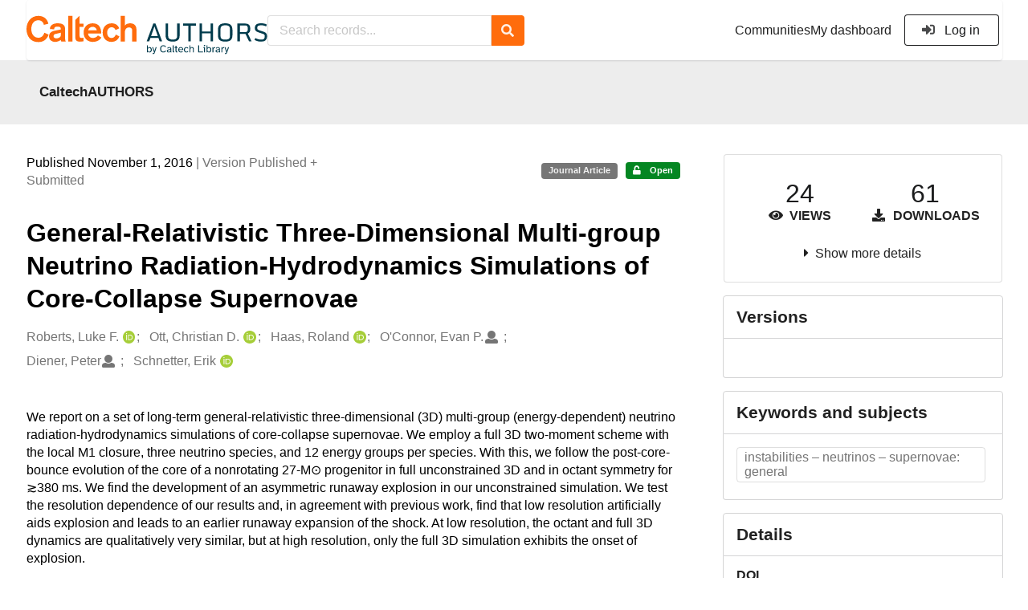

--- FILE ---
content_type: text/html; charset=utf-8
request_url: https://authors.library.caltech.edu/records/fgtx4-2n108
body_size: 19220
content:



<!DOCTYPE html>
<html lang="en" dir="ltr">
  <head>
  
    
    <meta charset="utf-8">
    <meta http-equiv="X-UA-Compatible" content="IE=edge">
    <meta name="viewport" content="width=device-width, initial-scale=1">
    <meta name="google-site-verification" content="S9ahhSTJNJrGXH8CLzN9O29lYE5sbaFyCLkdCXHU24U"/>

    
    
    <meta name="generator" content="InvenioRDM 13.0"/>

    
    
    
  
    <meta name="description" content="We report on a set of long-term general-relativistic three-dimensional (3D) multi-group (energy-dependent) neutrino radiation-hydrodynamics simulations of core-collapse supernovae. We employ a full 3D two-moment scheme with the local M1 closure, three neutrino species, and 12 energy groups per species. With this, we follow the post-core-bounce evolution of the core of a nonrotating 27-M⊙ progenitor in full unconstrained 3D and in octant symmetry for ≳380 ms. We find the development of an asymmetric runaway explosion in our unconstrained simulation. We test the resolution dependence of our results and, in agreement with previous work, find that low resolution artificially aids explosion and leads to an earlier runaway expansion of the shock. At low resolution, the octant and full 3D dynamics are qualitatively very similar, but at high resolution, only the full 3D simulation exhibits the onset of explosion." />
    <meta name="citation_title" content="General-Relativistic Three-Dimensional Multi-group Neutrino Radiation-Hydrodynamics Simulations of Core-Collapse Supernovae" />
    <meta name="citation_author" content="Roberts, Luke F." />
    <meta name="citation_author" content="Ott, Christian D." />
    <meta name="citation_author" content="Haas, Roland" />
    <meta name="citation_author" content="O&#39;Connor, Evan P." />
    <meta name="citation_author" content="Diener, Peter" />
    <meta name="citation_author" content="Schnetter, Erik" />
    <meta name="citation_doi" content="10.3847/0004-637X/831/1/98" />
    <meta name="citation_keywords" content="instabilities – neutrinos – supernovae: general" />
    <meta name="citation_abstract_html_url" content="https://authors.library.caltech.edu/records/fgtx4-2n108" />
    <meta property="og:title" content="General-Relativistic Three-Dimensional Multi-group Neutrino Radiation-Hydrodynamics Simulations of Core-Collapse Supernovae" />
    <meta property="og:description" content="We report on a set of long-term general-relativistic three-dimensional (3D) multi-group (energy-dependent) neutrino radiation-hydrodynamics simulations of core-collapse supernovae. We employ a full 3D two-moment scheme with the local M1 closure, three neutrino species, and 12 energy groups per species. With this, we follow the post-core-bounce evolution of the core of a nonrotating 27-M⊙ progenitor in full unconstrained 3D and in octant symmetry for ≳380 ms. We find the development of an asymmetric runaway explosion in our unconstrained simulation. We test the resolution dependence of our results and, in agreement with previous work, find that low resolution artificially aids explosion and leads to an earlier runaway expansion of the shock. At low resolution, the octant and full 3D dynamics are qualitatively very similar, but at high resolution, only the full 3D simulation exhibits the onset of explosion." />
    <meta property="og:url" content="https://authors.library.caltech.edu/records/fgtx4-2n108" />
    <meta property="og:site_name" content="CaltechAUTHORS" />
    <meta name="twitter:card" content="summary" />
    <meta name="twitter:site" content="" />
    <meta name="twitter:title" content="General-Relativistic Three-Dimensional Multi-group Neutrino Radiation-Hydrodynamics Simulations of Core-Collapse Supernovae" />
    <meta name="twitter:description" content="We report on a set of long-term general-relativistic three-dimensional (3D) multi-group (energy-dependent) neutrino radiation-hydrodynamics simulations of core-collapse supernovae. We employ a full 3D two-moment scheme with the local M1 closure, three neutrino species, and 12 energy groups per species. With this, we follow the post-core-bounce evolution of the core of a nonrotating 27-M⊙ progenitor in full unconstrained 3D and in octant symmetry for ≳380 ms. We find the development of an asymmetric runaway explosion in our unconstrained simulation. We test the resolution dependence of our results and, in agreement with previous work, find that low resolution artificially aids explosion and leads to an earlier runaway expansion of the shock. At low resolution, the octant and full 3D dynamics are qualitatively very similar, but at high resolution, only the full 3D simulation exhibits the onset of explosion." />
    
      <meta name="citation_pdf_url" content="https://authors.library.caltech.edu/records/fgtx4-2n108/files/1604.07848v1.pdf"/>
    <link rel="alternate" type="application/pdf" href="https://authors.library.caltech.edu/records/fgtx4-2n108/files/1604.07848v1.pdf">
    <link rel="item" type="application/pdf" href="https://authors.library.caltech.edu/records/fgtx4-2n108/files/1604.07848v1.pdf">
    
      <meta name="citation_pdf_url" content="https://authors.library.caltech.edu/records/fgtx4-2n108/files/Roberts_2016_ApJ_831_98.pdf"/>
    <link rel="alternate" type="application/pdf" href="https://authors.library.caltech.edu/records/fgtx4-2n108/files/Roberts_2016_ApJ_831_98.pdf">
    <link rel="item" type="application/pdf" href="https://authors.library.caltech.edu/records/fgtx4-2n108/files/Roberts_2016_ApJ_831_98.pdf">


<link rel="canonical" href="https://authors.library.caltech.edu/records/fgtx4-2n108">
      <title>General-Relativistic Three-Dimensional Multi-group Neutrino Radiation-Hydrodynamics Simulations of Core-Collapse Supernovae</title>
      <link rel="shortcut icon" type="image/x-icon" href="/static/favicon.ico"/>
          <link rel="apple-touch-icon" sizes="120x120" href="/static/apple-touch-icon-120.png"/>
          <link rel="apple-touch-icon" sizes="152x152" href="/static/apple-touch-icon-152.png"/>
          <link rel="apple-touch-icon" sizes="167x167" href="/static/apple-touch-icon-167.png"/>
          <link rel="apple-touch-icon" sizes="180x180" href="/static/apple-touch-icon-180.png"/>
    
      <link rel="stylesheet" href="/static/dist/css/3526.454eb3847104214c08b2.css" />
      <!-- HTML5 shim and Respond.js for IE8 support of HTML5 elements and media queries -->
      <!--[if lt IE 9]>
        <script src="https://oss.maxcdn.com/html5shiv/3.7.2/html5shiv.min.js"></script>
        <script src="https://oss.maxcdn.com/respond/1.4.2/respond.min.js"></script>
      <![endif]-->
    
  </head>

  <body data-invenio-config='{"isMathJaxEnabled": "//cdnjs.cloudflare.com/ajax/libs/mathjax/3.2.2/es5/tex-mml-chtml.js?config=TeX-AMS-MML_HTMLorMML"}'  itemscope itemtype="http://schema.org/WebPage" data-spy="scroll" data-target=".scrollspy-target">
      <a id="skip-to-main" class="ui button primary ml-5 mt-5 skip-link" href="#main">Skip to main</a>
      <!--[if lt IE 8]>
        <p class="browserupgrade">You are using an <strong>outdated</strong> browser. Please <a href="http://browsehappy.com/">upgrade your browser</a> to improve your experience.</p>
      <![endif]-->
    

<div>
<header class="theme header">
      
      
    
      
    
    
  <div class="outer-navbar">
    <div class="ui container invenio-header-container">
      <nav id="invenio-nav" class="ui menu borderless stackable p-0">
        <div class="item logo p-0">
                  <a class="logo-link" href="/">
                    <img class="ui image rdm-logo"
                          src="/static/images/CaltechAUTHORS-by-Caltech-Library-blue-with-padding.svg"
                          alt="CaltechAUTHORS"/>
                  </a>
        </div>

        <div id="rdm-burger-toggle">
          <button
            id="rdm-burger-menu-icon"
            class="ui button transparent"
            aria-label="Menu"
            aria-haspopup="menu"
            aria-expanded="false"
            aria-controls="invenio-menu"
          >
            <span class="navicon"></span>
          </button>
        </div>

        <div
          role="menu"
          id="invenio-menu"
          aria-labelledby="rdm-burger-menu-icon"
          class="ui fluid menu borderless mobile-hidden"
        >
          <button
            id="rdm-close-burger-menu-icon"
            class="ui button transparent"
            aria-label="Close menu"
          >
            <span class="navicon"></span>
          </button>
    
        
          
        
    
      <div class="item p-0 search-bar">
        <div id="header-search-bar" data-options='[{"key": "communities", "text": "In this community", "value": "/communities/caltechauthors/records"}, {"key": "records", "text": "All CaltechAUTHORS", "value": "/search"}]'>
          <div class="ui fluid search">
            <div class="ui icon input">
              <input
                autocomplete="off"
                aria-label="Search records"
                placeholder="Search records..."
                type="text"
                tabindex="0"
                class="prompt"
                value=""
              >
              <i aria-hidden="true" class="search icon"></i>
            </div>
          </div>
        </div>
      </div>

            <div class="right menu item">
                  <div class=" item">
                    <a role="menuitem" href="/communities">Communities</a>
                  </div>

              
                <div class="item">
                  <a role="menuitem" href="/me/uploads">My dashboard</a>
                </div>
              
              <div class="item">
        <form>
            <a href="/login/?next=/records/fgtx4-2n108"
               class="ui secondary basic button">
                <i class="sign-in icon"></i>
                Log in</a>
            
        </form>
              </div>
            </div>
        </div>
      </nav>
  </div>
</header>
</div>

  <main id="main">
    <div class="invenio-page-body">
  <section id="banners" class="banners" aria-label="Information banner">
    <!-- COMMUNITY HEADER: hide it when displaying the submission request -->
    
      
        
        
          <div
            class="ui fluid container page-subheader-outer with-submenu compact ml-0-mobile mr-0-mobile">
            <div class="ui container page-subheader">
              <div class="page-subheader-element">
                <img
                  class="ui rounded image community-header-logo"
                  src="https://authors.library.caltech.edu/api/communities/aedd135f-227e-4fdf-9476-5b3fd011bac6/logo"
                  alt=""
                />
              </div>
              <div class="page-subheader-element">
                <div class="ui header">
                  <a
                  href="/communities/caltechauthors/records" class="ui small header">
                    CaltechAUTHORS
                  </a>
                  <!-- Show the icon for subcommunities -->
                  
                  
                </div>
                
              </div>
            </div>
          </div>
        
      
    
    <!-- /COMMUNITY HEADER -->

    <!-- PREVIEW HEADER -->
    
    <!-- /PREVIEW HEADER -->

  </section>
  
  <div class="ui container">
    <div class="ui relaxed grid mt-5">
      <div class="two column row top-padded">

        
        <article
          class="sixteen wide tablet eleven wide computer column main-record-content">
          

              

              

              <section id="record-info"
                       aria-label="Publication date and version number">
                <div class="ui grid middle aligned">
                  <div class="two column row">
                    <div class="left floated left aligned column">
                      <span class="ui" title="Publication date">
                        Published November 1, 2016
                      </span>
                      <span
                        class="label text-muted"> | Version Published + Submitted</span>
                    </div>
                    <div class="right floated right aligned column">

                      
                        <span role="note"
                              class="ui label horizontal small neutral mb-5"
                              aria-label="Resource type"
                        >
                          Journal Article
                        </span>
                      

                      <span role="note"
                            class="ui label horizontal small access-status open mb-5"
                            data-tooltip="The record and files are publicly accessible."
                            data-inverted=""
                            aria-label="Access status"
                      >
                        
                          <i class="icon unlock"
                             aria-hidden="true"></i>
                        
                        <span
                          aria-label="The record and files are publicly accessible.">
                          Open
                        </span>
                      </span>
                    </div>
                  </div>
                </div>
              </section>
              <div class="ui divider hidden"></div><section id="record-title-section"
                       aria-label="Record title and creators">
                <h1 id="record-title"
                    class="wrap-overflowing-text">General-Relativistic Three-Dimensional Multi-group Neutrino Radiation-Hydrodynamics Simulations of Core-Collapse Supernovae</h1>

                
                  <section id="creatibutors"
                           aria-label="Creators and contributors">

<div class="ui grid">
  
    <div class="row ui accordion affiliations">
      <div class="sixteen wide mobile twelve wide tablet thirteen wide computer column">
          <h3 class="sr-only">Creators</h3>
          <ul class="creatibutors">
            
  
  <li class="creatibutor-wrap separated">
    <a class="ui creatibutor-link"
      
      href="/search?q=metadata.creators.person_or_org.name:%22Roberts,+Luke+F.%22"
    >

      <span class="creatibutor-name">Roberts, Luke F.</span></a>
  

  
    
      
        
        <a href="https://orcid.org/0000-0001-7364-7946"
           aria-label="Roberts, Luke F.'s ORCID profile"
           title="Roberts, Luke F.'s ORCID profile">
          <img class="ml-5 inline-id-icon"
               src="/static/images/orcid.svg"
               alt="ORCID icon"/>
        </a>
      
    
      
    
      
    
  

  
  
</li>
  
  <li class="creatibutor-wrap separated">
    <a class="ui creatibutor-link"
      
      href="/search?q=metadata.creators.person_or_org.name:%22Ott,+Christian+D.%22"
    >

      <span class="creatibutor-name">Ott, Christian D.</span></a>
  

  
    
      
        
        <a href="https://orcid.org/0000-0003-4993-2055"
           aria-label="Ott, Christian D.'s ORCID profile"
           title="Ott, Christian D.'s ORCID profile">
          <img class="ml-5 inline-id-icon"
               src="/static/images/orcid.svg"
               alt="ORCID icon"/>
        </a>
      
    
      
    
      
    
  

  
  
</li>
  
  <li class="creatibutor-wrap separated">
    <a class="ui creatibutor-link"
      
      href="/search?q=metadata.creators.person_or_org.name:%22Haas,+Roland%22"
    >

      <span class="creatibutor-name">Haas, Roland</span></a>
  

  
    
      
        
        <a href="https://orcid.org/0000-0003-1424-6178"
           aria-label="Haas, Roland's ORCID profile"
           title="Haas, Roland's ORCID profile">
          <img class="ml-5 inline-id-icon"
               src="/static/images/orcid.svg"
               alt="ORCID icon"/>
        </a>
      
    
      
    
      
    
  

  
  
</li>
  
  <li class="creatibutor-wrap separated">
    <a class="ui creatibutor-link"
      
      href="/search?q=metadata.creators.person_or_org.name:%22O&#39;Connor,+Evan+P.%22"
    >

      <span class="creatibutor-name">O&#39;Connor, Evan P.</span></a>
  

  
    
      
    
      
    
      
    
  

  
  
    
      <i class="user icon"></i>
    
  
</li>
  
  <li class="creatibutor-wrap separated">
    <a class="ui creatibutor-link"
      
      href="/search?q=metadata.creators.person_or_org.name:%22Diener,+Peter%22"
    >

      <span class="creatibutor-name">Diener, Peter</span></a>
  

  
    
      
    
      
    
      
    
  

  
  
    
      <i class="user icon"></i>
    
  
</li>
  
  <li class="creatibutor-wrap separated">
    <a class="ui creatibutor-link"
      
      href="/search?q=metadata.creators.person_or_org.name:%22Schnetter,+Erik%22"
    >

      <span class="creatibutor-name">Schnetter, Erik</span></a>
  

  
    
      
        
        <a href="https://orcid.org/0000-0002-4518-9017"
           aria-label="Schnetter, Erik's ORCID profile"
           title="Schnetter, Erik's ORCID profile">
          <img class="ml-5 inline-id-icon"
               src="/static/images/orcid.svg"
               alt="ORCID icon"/>
        </a>
      
    
      
    
      
    
  

  
  
</li>
  
          </ul>
      </div>

        
        

    </div>
  

  
</div>
                  </section>
                
              </section><div style="margin-top: 20px">
	      <section id="citation" aria-label="Record citation">

<div id="recordCitation" data-record='{"access": {"embargo": {"active": false, "reason": null}, "files": "public", "record": "public", "status": "open"}, "created": "2023-08-18T23:55:51.724075+00:00", "custom_fields": {"caltech:groups": [{"id": "TAPIR", "title": {"en": "TAPIR"}}, {"id": "Walter-Burke-Institute-for-Theoretical-Physics", "title": {"en": "Walter Burke Institute for Theoretical Physics"}}], "journal:journal": {"issn": "0004-637X", "issue": "1", "pages": "Art. No. 98", "title": "Astrophysical Journal", "volume": "831"}}, "deletion_status": {"is_deleted": false, "status": "P"}, "expanded": {"parent": {"access": {"owned_by": {"active": null, "blocked_at": null, "confirmed_at": null, "email": "dld-dev@library.caltech.edu", "id": "13", "is_current_user": false, "links": {"avatar": "https://authors.library.caltech.edu/api/users/13/avatar.svg", "records_html": "https://authors.library.caltech.edu/search/records?q=parent.access.owned_by.user:13", "self": "https://authors.library.caltech.edu/api/users/13"}, "profile": {"affiliations": "", "full_name": "Automation"}, "username": "automation", "verified_at": null}}, "communities": {"default": {"access": {"review_policy": "closed", "visibility": "public"}, "id": "aedd135f-227e-4fdf-9476-5b3fd011bac6", "links": {"logo": "https://authors.library.caltech.edu/api/communities/aedd135f-227e-4fdf-9476-5b3fd011bac6/logo"}, "metadata": {"description": "CaltechAUTHORS contains research publications by Caltech faculty and other Caltech researchers. Most items in CaltechAUTHORS are articles, but there are also books, book chapters, conference papers and more. The repository is updated continuously through library and campus efforts.", "title": "CaltechAUTHORS", "type": null}, "slug": "caltechauthors"}}}}, "files": {"count": 2, "enabled": true, "entries": {"1604.07848v1.pdf": {"access": {"hidden": false}, "checksum": "md5:ad98b09d167f0b22835fcb89c4006f9d", "ext": "pdf", "id": "10ed4891-0176-48a5-9531-ed8bbcf7c55a", "key": "1604.07848v1.pdf", "links": {"content": "https://authors.library.caltech.edu/api/records/fgtx4-2n108/files/1604.07848v1.pdf/content", "iiif_api": "https://authors.library.caltech.edu/api/iiif/record:fgtx4-2n108:1604.07848v1.pdf/full/full/0/default.png", "iiif_base": "https://authors.library.caltech.edu/api/iiif/record:fgtx4-2n108:1604.07848v1.pdf", "iiif_canvas": "https://authors.library.caltech.edu/api/iiif/record:fgtx4-2n108/canvas/1604.07848v1.pdf", "iiif_info": "https://authors.library.caltech.edu/api/iiif/record:fgtx4-2n108:1604.07848v1.pdf/info.json", "self": "https://authors.library.caltech.edu/api/records/fgtx4-2n108/files/1604.07848v1.pdf"}, "metadata": null, "mimetype": "application/pdf", "size": 6831116, "storage_class": "L"}, "Roberts_2016_ApJ_831_98.pdf": {"access": {"hidden": false}, "checksum": "md5:0477dd47a67996424507878e85ebce3f", "ext": "pdf", "id": "d1eed46b-d300-46d0-b067-e6fcc68ee75b", "key": "Roberts_2016_ApJ_831_98.pdf", "links": {"content": "https://authors.library.caltech.edu/api/records/fgtx4-2n108/files/Roberts_2016_ApJ_831_98.pdf/content", "iiif_api": "https://authors.library.caltech.edu/api/iiif/record:fgtx4-2n108:Roberts_2016_ApJ_831_98.pdf/full/full/0/default.png", "iiif_base": "https://authors.library.caltech.edu/api/iiif/record:fgtx4-2n108:Roberts_2016_ApJ_831_98.pdf", "iiif_canvas": "https://authors.library.caltech.edu/api/iiif/record:fgtx4-2n108/canvas/Roberts_2016_ApJ_831_98.pdf", "iiif_info": "https://authors.library.caltech.edu/api/iiif/record:fgtx4-2n108:Roberts_2016_ApJ_831_98.pdf/info.json", "self": "https://authors.library.caltech.edu/api/records/fgtx4-2n108/files/Roberts_2016_ApJ_831_98.pdf"}, "metadata": null, "mimetype": "application/pdf", "size": 2581719, "storage_class": "L"}}, "order": [], "total_bytes": 9412835}, "id": "fgtx4-2n108", "is_draft": false, "is_published": true, "links": {"access": "https://authors.library.caltech.edu/api/records/fgtx4-2n108/access", "access_grants": "https://authors.library.caltech.edu/api/records/fgtx4-2n108/access/grants", "access_groups": "https://authors.library.caltech.edu/api/records/fgtx4-2n108/access/groups", "access_links": "https://authors.library.caltech.edu/api/records/fgtx4-2n108/access/links", "access_request": "https://authors.library.caltech.edu/api/records/fgtx4-2n108/access/request", "access_users": "https://authors.library.caltech.edu/api/records/fgtx4-2n108/access/users", "archive": "https://authors.library.caltech.edu/api/records/fgtx4-2n108/files-archive", "archive_media": "https://authors.library.caltech.edu/api/records/fgtx4-2n108/media-files-archive", "communities": "https://authors.library.caltech.edu/api/records/fgtx4-2n108/communities", "communities-suggestions": "https://authors.library.caltech.edu/api/records/fgtx4-2n108/communities-suggestions", "doi": "https://doi.org/10.3847/0004-637X/831/1/98", "draft": "https://authors.library.caltech.edu/api/records/fgtx4-2n108/draft", "files": "https://authors.library.caltech.edu/api/records/fgtx4-2n108/files", "latest": "https://authors.library.caltech.edu/api/records/fgtx4-2n108/versions/latest", "latest_html": "https://authors.library.caltech.edu/records/fgtx4-2n108/latest", "media_files": "https://authors.library.caltech.edu/api/records/fgtx4-2n108/media-files", "parent": "https://authors.library.caltech.edu/api/records/x2e1x-dzr51", "parent_html": "https://authors.library.caltech.edu/records/x2e1x-dzr51", "preview_html": "https://authors.library.caltech.edu/records/fgtx4-2n108?preview=1", "requests": "https://authors.library.caltech.edu/api/records/fgtx4-2n108/requests", "reserve_doi": "https://authors.library.caltech.edu/api/records/fgtx4-2n108/draft/pids/doi", "self": "https://authors.library.caltech.edu/api/records/fgtx4-2n108", "self_doi": "https://doi.org/10.3847/0004-637X/831/1/98", "self_doi_html": "https://authors.library.caltech.edu/doi/10.3847/0004-637X/831/1/98", "self_html": "https://authors.library.caltech.edu/records/fgtx4-2n108", "self_iiif_manifest": "https://authors.library.caltech.edu/api/iiif/record:fgtx4-2n108/manifest", "self_iiif_sequence": "https://authors.library.caltech.edu/api/iiif/record:fgtx4-2n108/sequence/default", "thumbnails": {"10": "https://authors.library.caltech.edu/api/iiif/record:fgtx4-2n108:1604.07848v1.pdf/full/%5E10,/0/default.jpg", "100": "https://authors.library.caltech.edu/api/iiif/record:fgtx4-2n108:1604.07848v1.pdf/full/%5E100,/0/default.jpg", "1200": "https://authors.library.caltech.edu/api/iiif/record:fgtx4-2n108:1604.07848v1.pdf/full/%5E1200,/0/default.jpg", "250": "https://authors.library.caltech.edu/api/iiif/record:fgtx4-2n108:1604.07848v1.pdf/full/%5E250,/0/default.jpg", "50": "https://authors.library.caltech.edu/api/iiif/record:fgtx4-2n108:1604.07848v1.pdf/full/%5E50,/0/default.jpg", "750": "https://authors.library.caltech.edu/api/iiif/record:fgtx4-2n108:1604.07848v1.pdf/full/%5E750,/0/default.jpg"}, "versions": "https://authors.library.caltech.edu/api/records/fgtx4-2n108/versions"}, "media_files": {"count": 0, "enabled": false, "entries": {}, "order": [], "total_bytes": 0}, "metadata": {"additional_descriptions": [{"description": "\u00a9 2016 The American Astronomical Society. \n\nReceived 2016 April 26; revised 2016 July 26; accepted 2016 July 26; published 2016 October 28. \n\nThe authors would like to thank E Abdikamalov, WD Arnett, A Burrows, S Couch, F Foucart, K Kiuchi, J Lattimer, C Meakin, P M\u00f6sta, D Radice, Y Sekiguchi, and M Shibata for their discussions. CDO wishes to thank the Yukawa Institute for Theoretical Physics for their hospitality during the completion of this work. Support for LR during this work was provided by NASA through an Einstein Postdoctoral Fellowship grant, PF3-140114, awarded by the Chandra X-ray Center, which is operated by the Smithsonian Astrophysical Observatory for NASA under contract NAS8-03060. This research was partially supported by NSF grants AST-1212170, CAREER PHY-1151197, PHY-1404569, AST-1333520, and OCI-0905046; the Sherman Fairchild Foundation; and the International Research Unit of Advanced Future Studies, Kyoto University. Support for EO during this work was provided by NASA through Hubble Fellowship grant #51344.001-A, awarded by the Space Telescope Science Institute, which is operated by the Association of Universities for Research in Astronomy, Inc., for NASA under contract NAS 5-26555. This research was supported in part by the Perimeter Institute for Theoretical Physics. Research at the Perimeter Institute is supported by the Government of Canada through the Department of Innovation, Science, and Economic Development and by the Province of Ontario through the Ministry of Research and Innovation. The simulations were carried out on the NSF XSEDE network (allocation TG-PHY100033) and on NSF/NCSA Blue Waters (PRAC award ACI-1440083). This paper has been assigned Yukawa Institute for Theoretical Physics report number YITP-16-54.", "type": {"id": "additional", "title": {"de": "Sonstige", "en": "Additional Information"}}}, {"description": "\u003cp\u003ePublished - \u003ca href=\"/records/fgtx4-2n108/files/Roberts_2016_ApJ_831_98.pdf?download=1\"\u003eRoberts_2016_ApJ_831_98.pdf\u003c/a\u003e\u003c/p\u003e\u003cp\u003eSubmitted - \u003ca href=\"/records/fgtx4-2n108/files/1604.07848v1.pdf?download=1\"\u003e1604.07848v1.pdf\u003c/a\u003e\u003c/p\u003e", "type": {"id": "attached-files", "title": {"de": "Sonstige", "en": "Attached Files"}}}], "creators": [{"person_or_org": {"family_name": "Roberts", "given_name": "Luke F.", "identifiers": [{"identifier": "Roberts-L-F", "scheme": "clpid"}, {"identifier": "0000-0001-7364-7946", "scheme": "orcid"}], "name": "Roberts, Luke F.", "type": "personal"}}, {"person_or_org": {"family_name": "Ott", "given_name": "Christian D.", "identifiers": [{"identifier": "Ott-C-D", "scheme": "clpid"}, {"identifier": "0000-0003-4993-2055", "scheme": "orcid"}], "name": "Ott, Christian D.", "type": "personal"}}, {"person_or_org": {"family_name": "Haas", "given_name": "Roland", "identifiers": [{"identifier": "Haas-R", "scheme": "clpid"}, {"identifier": "0000-0003-1424-6178", "scheme": "orcid"}], "name": "Haas, Roland", "type": "personal"}}, {"person_or_org": {"family_name": "O\u0027Connor", "given_name": "Evan P.", "identifiers": [{"identifier": "O\u0027Connor-E-P", "scheme": "clpid"}], "name": "O\u0027Connor, Evan P.", "type": "personal"}}, {"person_or_org": {"family_name": "Diener", "given_name": "Peter", "identifiers": [{"identifier": "Diener-P", "scheme": "clpid"}], "name": "Diener, Peter", "type": "personal"}}, {"person_or_org": {"family_name": "Schnetter", "given_name": "Erik", "identifiers": [{"identifier": "Schnetter-E", "scheme": "clpid"}, {"identifier": "0000-0002-4518-9017", "scheme": "orcid"}], "name": "Schnetter, Erik", "type": "personal"}}], "dates": [{"date": "2016-10-28", "description": "Created from EPrint\u0027s datestamp field", "type": {"id": "created", "title": {"de": "Erstellt", "en": "Created"}}}, {"date": "2023-03-16", "description": "Created from EPrint\u0027s last_modified field", "type": {"id": "updated", "title": {"de": "Aktualisiert", "en": "Updated"}}}], "description": "We report on a set of long-term general-relativistic three-dimensional (3D) multi-group (energy-dependent) neutrino radiation-hydrodynamics simulations of core-collapse supernovae. We employ a full 3D two-moment scheme with the local M1 closure, three neutrino species, and 12 energy groups per species. With this, we follow the post-core-bounce evolution of the core of a nonrotating 27-M\u2299 progenitor in full unconstrained 3D and in octant symmetry for \u2273380 ms. We find the development of an asymmetric runaway explosion in our unconstrained simulation. We test the resolution dependence of our results and, in agreement with previous work, find that low resolution artificially aids explosion and leads to an earlier runaway expansion of the shock. At low resolution, the octant and full 3D dynamics are qualitatively very similar, but at high resolution, only the full 3D simulation exhibits the onset of explosion.", "funding": [{"award": {"number": "PF3-140114", "title": {"en": " "}}, "funder": {"name": "NASA Einstein Postdoctoral Fellowship"}}, {"award": {"number": "NAS8-03060", "title": {"en": " "}}, "funder": {"name": "NASA"}}, {"award": {"number": "AST-1212170", "title": {"en": " "}}, "funder": {"name": "NSF"}}, {"award": {"number": "PHY-1151197", "title": {"en": " "}}, "funder": {"name": "NSF"}}, {"award": {"number": "PHY-1404569", "title": {"en": " "}}, "funder": {"name": "NSF"}}, {"award": {"number": "AST-1333520", "title": {"en": " "}}, "funder": {"name": "NSF"}}, {"award": {"number": "OCI-0905046", "title": {"en": " "}}, "funder": {"name": "NSF"}}, {"funder": {"name": "Sherman Fairchild Foundation"}}, {"funder": {"name": "Kyoto University"}}, {"award": {"number": "51344.001-A", "title": {"en": " "}}, "funder": {"name": "NASA Hubble Fellowship"}}, {"award": {"number": "NAS 5-26555", "title": {"en": " "}}, "funder": {"name": "NASA"}}, {"funder": {"name": "Perimeter Institute for Theoretical Physics"}}, {"funder": {"name": "Department of Innovation, Science, and Economic Development (Canada)"}}, {"funder": {"name": "Ontario Ministry of Research and Innovation"}}, {"award": {"number": "TG-PHY100033", "title": {"en": " "}}, "funder": {"name": "NSF"}}, {"award": {"number": "ACI-1440083", "title": {"en": " "}}, "funder": {"name": "NSF"}}], "identifiers": [{"identifier": "71569", "scheme": "eprintid"}, {"identifier": "CaltechAUTHORS:20161028-100923991", "scheme": "resolverid"}], "publication_date": "2016-11-01", "publisher": "American Astronomical Society", "related_identifiers": [{"identifier": "https://arxiv.org/abs/1604.07848", "relation_type": {"id": "describes", "title": {"de": "Beschreibt", "en": "Describes"}}, "scheme": "url"}], "resource_type": {"id": "publication-article", "title": {"de": "Zeitschriftenartikel", "en": "Journal Article"}}, "rights": [{"description": {"en": "No commercial reproduction, distribution, display or performance rights in this work are provided."}, "title": {"en": "Other"}}], "subjects": [{"subject": "instabilities \u2013 neutrinos \u2013 supernovae: general"}], "title": "General-Relativistic Three-Dimensional Multi-group Neutrino Radiation-Hydrodynamics Simulations of Core-Collapse Supernovae", "version": "Published + Submitted"}, "parent": {"access": {"owned_by": {"user": "13"}, "settings": {"accept_conditions_text": null, "allow_guest_requests": false, "allow_user_requests": false, "secret_link_expiration": 0}}, "communities": {"default": "aedd135f-227e-4fdf-9476-5b3fd011bac6", "entries": [{"access": {"member_policy": "open", "members_visibility": "public", "record_submission_policy": "open", "review_policy": "closed", "visibility": "public"}, "children": {"allow": false}, "created": "2023-08-18T22:58:03.731607+00:00", "custom_fields": {}, "deletion_status": {"is_deleted": false, "status": "P"}, "id": "aedd135f-227e-4fdf-9476-5b3fd011bac6", "links": {}, "metadata": {"description": "CaltechAUTHORS contains research publications by Caltech faculty and other Caltech researchers. Most items in CaltechAUTHORS are articles, but there are also books, book chapters, conference papers and more. The repository is updated continuously through library and campus efforts.", "page": "\u003cp\u003eCaltechAUTHORS contains research publications by Caltech faculty and other Caltech researchers. Most items in CaltechAUTHORS are articles, but there are also books, book chapters, conference papers and more. The repository is updated continuously as departments and library staff add available and recently published documents.\u003c/p\u003e", "title": "CaltechAUTHORS"}, "revision_id": 7, "slug": "caltechauthors", "updated": "2025-10-07T17:50:38.400491+00:00"}], "ids": ["aedd135f-227e-4fdf-9476-5b3fd011bac6"]}, "id": "x2e1x-dzr51", "pids": {}}, "pids": {"doi": {"identifier": "10.3847/0004-637X/831/1/98", "provider": "external"}, "oai": {"identifier": "oai:authors.library.caltech.edu:fgtx4-2n108", "provider": "oai"}}, "revision_id": 5, "stats": {"all_versions": {"data_volume": 317294267.0, "downloads": 62, "unique_downloads": 61, "unique_views": 24, "views": 24}, "this_version": {"data_volume": 317294267.0, "downloads": 62, "unique_downloads": 61, "unique_views": 24, "views": 24}}, "status": "published", "ui": {"access_status": {"description_l10n": "The record and files are publicly accessible.", "embargo_date_l10n": null, "icon": "unlock", "id": "open", "message_class": "", "title_l10n": "Open"}, "additional_descriptions": [{"description": "\u00a9 2016 The American Astronomical Society. \n\nReceived 2016 April 26; revised 2016 July 26; accepted 2016 July 26; published 2016 October 28. \n\nThe authors would like to thank E Abdikamalov, WD Arnett, A Burrows, S Couch, F Foucart, K Kiuchi, J Lattimer, C Meakin, P M\u00f6sta, D Radice, Y Sekiguchi, and M Shibata for their discussions. CDO wishes to thank the Yukawa Institute for Theoretical Physics for their hospitality during the completion of this work. Support for LR during this work was provided by NASA through an Einstein Postdoctoral Fellowship grant, PF3-140114, awarded by the Chandra X-ray Center, which is operated by the Smithsonian Astrophysical Observatory for NASA under contract NAS8-03060. This research was partially supported by NSF grants AST-1212170, CAREER PHY-1151197, PHY-1404569, AST-1333520, and OCI-0905046; the Sherman Fairchild Foundation; and the International Research Unit of Advanced Future Studies, Kyoto University. Support for EO during this work was provided by NASA through Hubble Fellowship grant #51344.001-A, awarded by the Space Telescope Science Institute, which is operated by the Association of Universities for Research in Astronomy, Inc., for NASA under contract NAS 5-26555. This research was supported in part by the Perimeter Institute for Theoretical Physics. Research at the Perimeter Institute is supported by the Government of Canada through the Department of Innovation, Science, and Economic Development and by the Province of Ontario through the Ministry of Research and Innovation. The simulations were carried out on the NSF XSEDE network (allocation TG-PHY100033) and on NSF/NCSA Blue Waters (PRAC award ACI-1440083). This paper has been assigned Yukawa Institute for Theoretical Physics report number YITP-16-54.", "type": {"id": "additional", "title_l10n": "Additional Information"}}, {"description": "\u003cp\u003ePublished - \u003ca href=\"/records/fgtx4-2n108/files/Roberts_2016_ApJ_831_98.pdf?download=1\"\u003eRoberts_2016_ApJ_831_98.pdf\u003c/a\u003e\u003c/p\u003e\u003cp\u003eSubmitted - \u003ca href=\"/records/fgtx4-2n108/files/1604.07848v1.pdf?download=1\"\u003e1604.07848v1.pdf\u003c/a\u003e\u003c/p\u003e", "type": {"id": "attached-files", "title_l10n": "Attached Files"}}], "created_date_l10n_long": "August 18, 2023", "creators": {"affiliations": [], "creators": [{"person_or_org": {"family_name": "Roberts", "given_name": "Luke F.", "identifiers": [{"identifier": "Roberts-L-F", "scheme": "clpid"}, {"identifier": "0000-0001-7364-7946", "scheme": "orcid"}], "name": "Roberts, Luke F.", "type": "personal"}}, {"person_or_org": {"family_name": "Ott", "given_name": "Christian D.", "identifiers": [{"identifier": "Ott-C-D", "scheme": "clpid"}, {"identifier": "0000-0003-4993-2055", "scheme": "orcid"}], "name": "Ott, Christian D.", "type": "personal"}}, {"person_or_org": {"family_name": "Haas", "given_name": "Roland", "identifiers": [{"identifier": "Haas-R", "scheme": "clpid"}, {"identifier": "0000-0003-1424-6178", "scheme": "orcid"}], "name": "Haas, Roland", "type": "personal"}}, {"person_or_org": {"family_name": "O\u0027Connor", "given_name": "Evan P.", "identifiers": [{"identifier": "O\u0027Connor-E-P", "scheme": "clpid"}], "name": "O\u0027Connor, Evan P.", "type": "personal"}}, {"person_or_org": {"family_name": "Diener", "given_name": "Peter", "identifiers": [{"identifier": "Diener-P", "scheme": "clpid"}], "name": "Diener, Peter", "type": "personal"}}, {"person_or_org": {"family_name": "Schnetter", "given_name": "Erik", "identifiers": [{"identifier": "Schnetter-E", "scheme": "clpid"}, {"identifier": "0000-0002-4518-9017", "scheme": "orcid"}], "name": "Schnetter, Erik", "type": "personal"}}]}, "custom_fields": {"caltech:groups": [{"id": "TAPIR", "title_l10n": "TAPIR"}, {"id": "Walter-Burke-Institute-for-Theoretical-Physics", "title_l10n": "Walter Burke Institute for Theoretical Physics"}], "journal:journal": {"issn": "0004-637X", "issue": "1", "pages": "Art. No. 98", "title": "Astrophysical Journal", "volume": "831"}}, "dates": [{"date": "2016-10-28", "description": "Created from EPrint\u0027s datestamp field", "type": {"id": "created", "title_l10n": "Created"}}, {"date": "2023-03-16", "description": "Created from EPrint\u0027s last_modified field", "type": {"id": "updated", "title_l10n": "Updated"}}], "description_stripped": "We report on a set of long-term general-relativistic three-dimensional (3D) multi-group (energy-dependent) neutrino radiation-hydrodynamics simulations of core-collapse supernovae. We employ a full 3D two-moment scheme with the local M1 closure, three neutrino species, and 12 energy groups per species. With this, we follow the post-core-bounce evolution of the core of a nonrotating 27-M\u2299 progenitor in full unconstrained 3D and in octant symmetry for \u2273380 ms. We find the development of an asymmetric runaway explosion in our unconstrained simulation. We test the resolution dependence of our results and, in agreement with previous work, find that low resolution artificially aids explosion and leads to an earlier runaway expansion of the shock. At low resolution, the octant and full 3D dynamics are qualitatively very similar, but at high resolution, only the full 3D simulation exhibits the onset of explosion.", "funding": [{"award": {"number": "PF3-140114", "title_l10n": " "}, "funder": {"name": "NASA Einstein Postdoctoral Fellowship"}}, {"award": {"number": "NAS8-03060", "title_l10n": " "}, "funder": {"name": "NASA"}}, {"award": {"number": "AST-1212170", "title_l10n": " "}, "funder": {"name": "NSF"}}, {"award": {"number": "PHY-1151197", "title_l10n": " "}, "funder": {"name": "NSF"}}, {"award": {"number": "PHY-1404569", "title_l10n": " "}, "funder": {"name": "NSF"}}, {"award": {"number": "AST-1333520", "title_l10n": " "}, "funder": {"name": "NSF"}}, {"award": {"number": "OCI-0905046", "title_l10n": " "}, "funder": {"name": "NSF"}}, {"funder": {"name": "Sherman Fairchild Foundation"}}, {"funder": {"name": "Kyoto University"}}, {"award": {"number": "51344.001-A", "title_l10n": " "}, "funder": {"name": "NASA Hubble Fellowship"}}, {"award": {"number": "NAS 5-26555", "title_l10n": " "}, "funder": {"name": "NASA"}}, {"funder": {"name": "Perimeter Institute for Theoretical Physics"}}, {"funder": {"name": "Department of Innovation, Science, and Economic Development (Canada)"}}, {"funder": {"name": "Ontario Ministry of Research and Innovation"}}, {"award": {"number": "TG-PHY100033", "title_l10n": " "}, "funder": {"name": "NSF"}}, {"award": {"number": "ACI-1440083", "title_l10n": " "}, "funder": {"name": "NSF"}}], "is_draft": false, "publication_date_l10n_long": "November 1, 2016", "publication_date_l10n_medium": "Nov 1, 2016", "publishing_information": {"journal": "Astrophysical Journal, 831(1), Art. No. 98, ISSN: 0004-637X, 2016."}, "related_identifiers": [{"identifier": "https://arxiv.org/abs/1604.07848", "relation_type": {"id": "describes", "title_l10n": "Describes"}, "scheme": "url"}], "resource_type": {"id": "publication-article", "title_l10n": "Journal Article"}, "rights": [{"description_l10n": "No commercial reproduction, distribution, display or performance rights in this work are provided.", "title_l10n": "Other"}], "updated_date_l10n_long": "October 23, 2023", "version": "Published + Submitted"}, "updated": "2023-10-23T15:55:04.343753+00:00", "versions": {"index": 1, "is_latest": true}}'
  data-styles='[["chicago-author-date", "Chicago"], ["modern-language-association", "MLA"], ["ieee", "IEEE"], ["apa", "APA"], ["american-chemical-society", "ACS"], ["science", "Science"], ["bibtex", "Bibtex"]]'
  data-defaultstyle='"chicago-author-date"'
  data-include-deleted='false'>
</div>
              </section>
	    </div>



  <section id="description" class="rel-mt-2 rich-input-content" aria-label="Record abstract">
    <h2 id="description-heading" class="sr-only">Abstract</h2>
    
    <div style="word-wrap: break-word;">
      <p>We report on a set of long-term general-relativistic three-dimensional (3D) multi-group (energy-dependent) neutrino radiation-hydrodynamics simulations of core-collapse supernovae. We employ a full 3D two-moment scheme with the local M1 closure, three neutrino species, and 12 energy groups per species. With this, we follow the post-core-bounce evolution of the core of a nonrotating 27-M⊙ progenitor in full unconstrained 3D and in octant symmetry for ≳380 ms. We find the development of an asymmetric runaway explosion in our unconstrained simulation. We test the resolution dependence of our results and, in agreement with previous work, find that low resolution artificially aids explosion and leads to an earlier runaway expansion of the shock. At low resolution, the octant and full 3D dynamics are qualitatively very similar, but at high resolution, only the full 3D simulation exhibits the onset of explosion.</p>
    </div>
  </section>



  
    
    
    <section
      id="additional-description-1"
      class="rel-mt-2 rich-input-content"
      aria-label="Additional Information"
    >
      <h2>
        Additional Information
        <span class="text-muted language">
          
        </span>
      </h2>
      
        © 2016 The American Astronomical Society. 

Received 2016 April 26; revised 2016 July 26; accepted 2016 July 26; published 2016 October 28. 

The authors would like to thank E Abdikamalov, WD Arnett, A Burrows, S Couch, F Foucart, K Kiuchi, J Lattimer, C Meakin, P Mösta, D Radice, Y Sekiguchi, and M Shibata for their discussions. CDO wishes to thank the Yukawa Institute for Theoretical Physics for their hospitality during the completion of this work. Support for LR during this work was provided by NASA through an Einstein Postdoctoral Fellowship grant, PF3-140114, awarded by the Chandra X-ray Center, which is operated by the Smithsonian Astrophysical Observatory for NASA under contract NAS8-03060. This research was partially supported by NSF grants AST-1212170, CAREER PHY-1151197, PHY-1404569, AST-1333520, and OCI-0905046; the Sherman Fairchild Foundation; and the International Research Unit of Advanced Future Studies, Kyoto University. Support for EO during this work was provided by NASA through Hubble Fellowship grant #51344.001-A, awarded by the Space Telescope Science Institute, which is operated by the Association of Universities for Research in Astronomy, Inc., for NASA under contract NAS 5-26555. This research was supported in part by the Perimeter Institute for Theoretical Physics. Research at the Perimeter Institute is supported by the Government of Canada through the Department of Innovation, Science, and Economic Development and by the Province of Ontario through the Ministry of Research and Innovation. The simulations were carried out on the NSF XSEDE network (allocation TG-PHY100033) and on NSF/NCSA Blue Waters (PRAC award ACI-1440083). This paper has been assigned Yukawa Institute for Theoretical Physics report number YITP-16-54.
      
    </section>
  
    
    
    <section
      id="additional-description-2"
      class="rel-mt-2 rich-input-content"
      aria-label="Attached Files"
    >
      <h2>
        Attached Files
        <span class="text-muted language">
          
        </span>
      </h2>
      
        <p>Published - <a href="/records/fgtx4-2n108/files/Roberts_2016_ApJ_831_98.pdf?download=1">Roberts_2016_ApJ_831_98.pdf</a></p><p>Submitted - <a href="/records/fgtx4-2n108/files/1604.07848v1.pdf?download=1">1604.07848v1.pdf</a></p>
      
    </section>
  
<section id="record-files" class="rel-mt-2 rel-mb-3"
                         aria-label="Files"><h2 id="files-heading">Files</h2>
                        
  <div class="ui accordion panel mb-10 open" href="#files-preview-accordion-panel">
    <h3 class="active title panel-heading open m-0">
      <div
        role="button"
        id="files-preview-accordion-trigger"
        aria-controls="files-preview-accordion-panel"
        aria-expanded="true"
        tabindex="0"
        class="trigger"
        aria-label="File preview"
      >
        <span id="preview-file-title">1604.07848v1.pdf</span>
        <i class="angle right icon" aria-hidden="true"></i>
      </div>
    </h3>
    <div
      role="region"
      id="files-preview-accordion-panel"
      aria-labelledby="files-preview-accordion-trigger"
      class="active content preview-container pt-0 open"
    >
      <div>
        
  
  <iframe
    title="Preview"
    class="preview-iframe"
    id="preview-iframe"
    name="preview-iframe"
    src="/records/fgtx4-2n108/preview/1604.07848v1.pdf?include_deleted=0"
  >
  </iframe>
      </div>
    </div>
  </div>
  <div class="ui accordion panel mb-10 open" href="#files-list-accordion-panel">
    <h3 class="active title panel-heading open m-0">
      <div role="button" id="files-list-accordion-trigger" aria-controls="files-list-accordion-panel" aria-expanded="true" tabindex="0" class="trigger">
        Files
        <small class="text-muted"> (9.4 MB)</small>
        <i class="angle right icon" aria-hidden="true"></i>
      </div>
    </h3>

    <div role="region" id="files-list-accordion-panel" aria-labelledby="files-list-accordion-trigger" class="active content pt-0">
      
      <div>
        
  <table class="ui striped table files fluid open">
    <thead>
      <tr>
        <th>Name</th>
        <th>Size</th>
        <th class>
            
            <a role="button" class="ui compact mini button right floated archive-link" href="https://authors.library.caltech.edu/api/records/fgtx4-2n108/files-archive">
              <i class="file archive icon button" aria-hidden="true"></i> Download all
            </a>
        </th>
      </tr>
    </thead>
    <tbody>
    
      
        
        
        <tr>
          <td class="ten wide">
            <div>
              <a href="/records/fgtx4-2n108/files/1604.07848v1.pdf?download=1">1604.07848v1.pdf</a>
            </div>
            <small class="ui text-muted font-tiny">md5:ad98b09d167f0b22835fcb89c4006f9d
            <div class="ui icon inline-block" data-tooltip="This is the file fingerprint (checksum), which can be used to verify the file integrity.">
              <i class="question circle checksum icon"></i>
            </div>
            </small>
          </td>
          <td>6.8 MB</td>
          <td class="right aligned">
            <span>
              
                <a role="button" class="ui compact mini button preview-link" href="/records/fgtx4-2n108/preview/1604.07848v1.pdf?include_deleted=0" target="preview-iframe" data-file-key="1604.07848v1.pdf">
                  <i class="eye icon" aria-hidden="true"></i>Preview
                </a>
              
              <a role="button" class="ui compact mini button" href="/records/fgtx4-2n108/files/1604.07848v1.pdf?download=1">
                <i class="download icon" aria-hidden="true"></i>Download
              </a>
            </span>
          </td>
        </tr>
      
    
      
        
        
        <tr>
          <td class="ten wide">
            <div>
              <a href="/records/fgtx4-2n108/files/Roberts_2016_ApJ_831_98.pdf?download=1">Roberts_2016_ApJ_831_98.pdf</a>
            </div>
            <small class="ui text-muted font-tiny">md5:0477dd47a67996424507878e85ebce3f
            <div class="ui icon inline-block" data-tooltip="This is the file fingerprint (checksum), which can be used to verify the file integrity.">
              <i class="question circle checksum icon"></i>
            </div>
            </small>
          </td>
          <td>2.6 MB</td>
          <td class="right aligned">
            <span>
              
                <a role="button" class="ui compact mini button preview-link" href="/records/fgtx4-2n108/preview/Roberts_2016_ApJ_831_98.pdf?include_deleted=0" target="preview-iframe" data-file-key="Roberts_2016_ApJ_831_98.pdf">
                  <i class="eye icon" aria-hidden="true"></i>Preview
                </a>
              
              <a role="button" class="ui compact mini button" href="/records/fgtx4-2n108/files/Roberts_2016_ApJ_831_98.pdf?download=1">
                <i class="download icon" aria-hidden="true"></i>Download
              </a>
            </span>
          </td>
        </tr>
      
    
    </tbody>
  </table>
      </div>
    </div>
  </div>
                    
                  
                </section>
              <section id="additional-details" class="rel-mt-2"
                       aria-label="Additional record details">











  <h2 id="record-details-heading">Additional details</h2>

  <div class="ui divider"></div>

  

  
    
      <div class="ui grid">
        <div class="sixteen wide mobile four wide tablet three wide computer column">
          <h3 class="ui header">Identifiers</h3>
        </div>
        <div class="sixteen wide mobile twelve wide tablet thirteen wide computer column">
          <dl class="details-list">
            
  
    <dt class="ui tiny header">Eprint ID</dt>
    <dd>
      
      
        71569
      
    </dd>
  
    <dt class="ui tiny header">Resolver ID</dt>
    <dd>
      
      
        CaltechAUTHORS:20161028-100923991
      
    </dd>
  

          </dl>
        </div>
      </div>
    
    <div class="ui divider"></div>
  

  
    
      <div class="ui grid">
        <div class="sixteen wide mobile four wide tablet three wide computer column">
          <h3 class="ui header">Related works</h3>
        </div>
        <div class="sixteen wide mobile twelve wide tablet thirteen wide computer column">
          
  <dl class="details-list">
      <dt class="ui tiny header">Describes</dt>
      
  
    <dd>
      

      
      
      
        <a href="https://arxiv.org/abs/1604.07848" target="_blank" title="Opens in new tab">
          https://arxiv.org/abs/1604.07848
        </a>
      

      
         (URL)
      
    </dd>
  

  </dl>

        </div>
      </div>
    
    <div class="ui divider"></div>
  

  
   
    <div class="ui fluid accordion padded grid rel-mb-1">
      <div class="active title sixteen wide mobile four wide tablet three wide computer column">
        <h3 class="ui header">
          <div
            id="funding-accordion-trigger"
            role="button"
            tabindex="0"
            aria-expanded="true"
            aria-controls="funding-panel"
            class="trigger"
          >
            <i class="caret right icon" aria-hidden="true"></i>Funding
          </div>
        </h3>
      </div>
      <div
        id="funding-panel"
        role="region"
        aria-labelledby="funding-accordion-trigger"
        class="active content sixteen wide mobile twelve wide tablet thirteen wide computer column"
      >
        <dl class="details-list">
          
  
    
  <dt class="ui tiny header">NASA Einstein Postdoctoral Fellowship</dt><dt class="ui tiny header">
    <span class="mr-0 text-muted">
       </span><span class="ui mini basic label " id="number-label-0">
        PF3-140114
      </span></dt>
  
    
  <dt class="ui tiny header">NASA</dt><dt class="ui tiny header">
    <span class="mr-0 text-muted">
       </span><span class="ui mini basic label " id="number-label-1">
        NAS8-03060
      </span></dt>
  
    
  <dt class="ui tiny header">NSF</dt><dt class="ui tiny header">
    <span class="mr-0 text-muted">
       </span><span class="ui mini basic label " id="number-label-2">
        AST-1212170
      </span></dt>
  
    
  <dt class="ui tiny header">NSF</dt><dt class="ui tiny header">
    <span class="mr-0 text-muted">
       </span><span class="ui mini basic label " id="number-label-3">
        PHY-1151197
      </span></dt>
  
    
  <dt class="ui tiny header">NSF</dt><dt class="ui tiny header">
    <span class="mr-0 text-muted">
       </span><span class="ui mini basic label " id="number-label-4">
        PHY-1404569
      </span></dt>
  
    
  <dt class="ui tiny header">NSF</dt><dt class="ui tiny header">
    <span class="mr-0 text-muted">
       </span><span class="ui mini basic label " id="number-label-5">
        AST-1333520
      </span></dt>
  
    
  <dt class="ui tiny header">NSF</dt><dt class="ui tiny header">
    <span class="mr-0 text-muted">
       </span><span class="ui mini basic label " id="number-label-6">
        OCI-0905046
      </span></dt>
  
    
  <dt class="ui tiny header">Sherman Fairchild Foundation</dt>
  
    
  <dt class="ui tiny header">Kyoto University</dt>
  
    
  <dt class="ui tiny header">NASA Hubble Fellowship</dt><dt class="ui tiny header">
    <span class="mr-0 text-muted">
       </span><span class="ui mini basic label " id="number-label-9">
        51344.001-A
      </span></dt>
  
    
  <dt class="ui tiny header">NASA</dt><dt class="ui tiny header">
    <span class="mr-0 text-muted">
       </span><span class="ui mini basic label " id="number-label-10">
        NAS 5-26555
      </span></dt>
  
    
  <dt class="ui tiny header">Perimeter Institute for Theoretical Physics</dt>
  
    
  <dt class="ui tiny header">Department of Innovation, Science, and Economic Development (Canada)</dt>
  
    
  <dt class="ui tiny header">Ontario Ministry of Research and Innovation</dt>
  
    
  <dt class="ui tiny header">NSF</dt><dt class="ui tiny header">
    <span class="mr-0 text-muted">
       </span><span class="ui mini basic label " id="number-label-14">
        TG-PHY100033
      </span></dt>
  
    
  <dt class="ui tiny header">NSF</dt><dt class="ui tiny header">
    <span class="mr-0 text-muted">
       </span><span class="ui mini basic label " id="number-label-15">
        ACI-1440083
      </span></dt>
  

        </dl>
      </div>
    </div>
    
    <div class="ui divider"></div>
  

  
    
      <div class="ui grid">
        <div class="sixteen wide mobile four wide tablet three wide computer column">
          <h3 class="ui header">Dates</h3>
        </div>
        <div class="sixteen wide mobile twelve wide tablet thirteen wide computer column">
          <dl class="details-list">
            
  
    
    <dt class="ui tiny header">Created</dt>
    <dd>
      <div>2016-10-28</div>
      <div class="text-muted">Created from EPrint&#39;s datestamp field</div>
    </dd>
  
    
    <dt class="ui tiny header">Updated</dt>
    <dd>
      <div>2023-03-16</div>
      <div class="text-muted">Created from EPrint&#39;s last_modified field</div>
    </dd>
  

          </dl>
        </div>
      </div>
    
    <div class="ui divider"></div>
  

  
      
      
      
      
        
          
        
      
        
      
        
      
        
      
        
      
        
      

      
        <div class="ui fluid accordion padded grid rel-mb-1">
          <div class="active title sixteen wide mobile four wide tablet three wide computer column">
            <h3 class="ui header">
              <div
                id="custom-fields-accordion-trigger"
                role="button"
                tabindex="0"
                aria-expanded="true"
                aria-controls="custom-fields-panel"
                class="trigger"
              >
                <i class="caret right icon" aria-hidden="true"></i>Caltech Custom Metadata
              </div>
            </h3>
          </div>
          <div
            id="custom-fields-panel"
            role="region"
            aria-labelledby="custom-fields-accordion-trigger"
            class="active content sixteen wide mobile twelve wide tablet thirteen wide computer column"
          >
              
              <dl class="details-list">
                
  
    
    
      
        <dt class="ui tiny header">
          Caltech groups
          
          
            <a href="https://library.caltech.edu/groups" aria-label="https://library.caltech.edu/groups">
              <i class="icon external" aria-hidden="true"></i>
            </a>
          
        </dt>
        
          <dd>
  
    
      TAPIR, 
    
      Walter Burke Institute for Theoretical Physics
    
  
</dd>
        
      
    
  
    
    
  
    
    
  
    
    
  
    
    
  
    
    
  

              </dl>
          </div>
        </div>
        <div class="ui divider"></div>
      
  

  



              </section>
        </article>

        
        <aside class="sixteen wide tablet five wide computer column sidebar"
               aria-label="Record details">
          




<section id="metrics" aria-label="Metrics" class="ui segment rdm-sidebar sidebar-container">


<div class="ui tiny two statistics rel-mt-1">
  
  

  <div class="ui statistic">
    <div class="value">24</div>
    <div class="label">
      <i aria-hidden="true" class="eye icon"></i>
      Views
    </div>
  </div>

  <div class="ui statistic">
    <div class="value">61</div>
    <div class="label">
      <i aria-hidden="true" class="download icon"></i>
      Downloads
    </div>
  </div>
</div>

<div class="ui accordion rel-mt-1 centered">
  <div class="title trigger" tabindex="0">
    <i class="caret right icon" aria-hidden="true"></i>
    <span
      data-open-text="Show more details"
      data-close-text="Show less details"
    >
      Show more details
    </span>
  </div>

  <div class="content">
    <table id="record-statistics" class="ui definition table fluid">
      <thead>
        <tr>
          <th></th>
          <th class="right aligned">All versions</th>
          <th class="right aligned">This version</th>
        </tr>
      </thead>
      <tbody>
        <tr>
          <td>
            Views
            <i
              tabindex="0"
              role="button"
              style="position:relative"
              class="popup-trigger question circle small icon"
              aria-expanded="false"
              aria-label="More info"
              data-variation="mini inverted"
            >
            </i>
            <p role="tooltip" class="popup-content ui flowing popup transition hidden">
              Total views
            </p>
          </td>
          <td data-label="All versions" class="right aligned">
  
    24
  
</td>
          <td data-label="This version" class="right aligned">
  
    24
  
</td>
        </tr>
        <tr>
          <td>
            Downloads
            <i
              tabindex="0"
              role="button"
              style="position:relative"
              class="popup-trigger question circle small icon"
              aria-expanded="false"
              aria-label="More info"
              data-variation="mini inverted"
            >
            </i>
            <p role="tooltip" class="popup-content ui flowing popup transition hidden">
              Total downloads
            </p>
          </td>
          <td data-label="All versions" class="right aligned">
  
    61
  
</td>
          <td data-label="This version" class="right aligned">
  
    61
  
</td>
        </tr>
        <tr>
          <td>
            Data volume
            <i
              tabindex="0"
              role="button"
              style="position:relative"
              class="popup-trigger question circle small icon"
              aria-expanded="false"
              aria-label="More info"
              data-variation="mini inverted"
            >
            </i>
            <p role="tooltip" class="popup-content ui flowing popup transition hidden">
              Total data volume
            </p>
          </td>

          <td data-label="All versions" class="right aligned">317.3 MB</td>
          <td data-label="This version" class="right aligned">317.3 MB</td>
        </tr>
      </tbody>
    </table>
    <p class="text-align-center rel-mt-1">
      <small>
        <a href="/help/statistics">More info on how stats are collected....</a>
      </small>
    </p>
  </div>

</div>

</section>

<div class="sidebar-container">
  <h2 class="ui medium top attached header mt-0">Versions</h2>
  <div id="record-versions" class="ui segment rdm-sidebar bottom attached pl-0 pr-0 pt-0">
    <div class="versions">
      <div id="recordVersions" data-record='{"access": {"embargo": {"active": false, "reason": null}, "files": "public", "record": "public", "status": "open"}, "created": "2023-08-18T23:55:51.724075+00:00", "custom_fields": {"caltech:groups": [{"id": "TAPIR", "title": {"en": "TAPIR"}}, {"id": "Walter-Burke-Institute-for-Theoretical-Physics", "title": {"en": "Walter Burke Institute for Theoretical Physics"}}], "journal:journal": {"issn": "0004-637X", "issue": "1", "pages": "Art. No. 98", "title": "Astrophysical Journal", "volume": "831"}}, "deletion_status": {"is_deleted": false, "status": "P"}, "expanded": {"parent": {"access": {"owned_by": {"active": null, "blocked_at": null, "confirmed_at": null, "email": "dld-dev@library.caltech.edu", "id": "13", "is_current_user": false, "links": {"avatar": "https://authors.library.caltech.edu/api/users/13/avatar.svg", "records_html": "https://authors.library.caltech.edu/search/records?q=parent.access.owned_by.user:13", "self": "https://authors.library.caltech.edu/api/users/13"}, "profile": {"affiliations": "", "full_name": "Automation"}, "username": "automation", "verified_at": null}}, "communities": {"default": {"access": {"review_policy": "closed", "visibility": "public"}, "id": "aedd135f-227e-4fdf-9476-5b3fd011bac6", "links": {"logo": "https://authors.library.caltech.edu/api/communities/aedd135f-227e-4fdf-9476-5b3fd011bac6/logo"}, "metadata": {"description": "CaltechAUTHORS contains research publications by Caltech faculty and other Caltech researchers. Most items in CaltechAUTHORS are articles, but there are also books, book chapters, conference papers and more. The repository is updated continuously through library and campus efforts.", "title": "CaltechAUTHORS", "type": null}, "slug": "caltechauthors"}}}}, "files": {"count": 2, "enabled": true, "entries": {"1604.07848v1.pdf": {"access": {"hidden": false}, "checksum": "md5:ad98b09d167f0b22835fcb89c4006f9d", "ext": "pdf", "id": "10ed4891-0176-48a5-9531-ed8bbcf7c55a", "key": "1604.07848v1.pdf", "links": {"content": "https://authors.library.caltech.edu/api/records/fgtx4-2n108/files/1604.07848v1.pdf/content", "iiif_api": "https://authors.library.caltech.edu/api/iiif/record:fgtx4-2n108:1604.07848v1.pdf/full/full/0/default.png", "iiif_base": "https://authors.library.caltech.edu/api/iiif/record:fgtx4-2n108:1604.07848v1.pdf", "iiif_canvas": "https://authors.library.caltech.edu/api/iiif/record:fgtx4-2n108/canvas/1604.07848v1.pdf", "iiif_info": "https://authors.library.caltech.edu/api/iiif/record:fgtx4-2n108:1604.07848v1.pdf/info.json", "self": "https://authors.library.caltech.edu/api/records/fgtx4-2n108/files/1604.07848v1.pdf"}, "metadata": null, "mimetype": "application/pdf", "size": 6831116, "storage_class": "L"}, "Roberts_2016_ApJ_831_98.pdf": {"access": {"hidden": false}, "checksum": "md5:0477dd47a67996424507878e85ebce3f", "ext": "pdf", "id": "d1eed46b-d300-46d0-b067-e6fcc68ee75b", "key": "Roberts_2016_ApJ_831_98.pdf", "links": {"content": "https://authors.library.caltech.edu/api/records/fgtx4-2n108/files/Roberts_2016_ApJ_831_98.pdf/content", "iiif_api": "https://authors.library.caltech.edu/api/iiif/record:fgtx4-2n108:Roberts_2016_ApJ_831_98.pdf/full/full/0/default.png", "iiif_base": "https://authors.library.caltech.edu/api/iiif/record:fgtx4-2n108:Roberts_2016_ApJ_831_98.pdf", "iiif_canvas": "https://authors.library.caltech.edu/api/iiif/record:fgtx4-2n108/canvas/Roberts_2016_ApJ_831_98.pdf", "iiif_info": "https://authors.library.caltech.edu/api/iiif/record:fgtx4-2n108:Roberts_2016_ApJ_831_98.pdf/info.json", "self": "https://authors.library.caltech.edu/api/records/fgtx4-2n108/files/Roberts_2016_ApJ_831_98.pdf"}, "metadata": null, "mimetype": "application/pdf", "size": 2581719, "storage_class": "L"}}, "order": [], "total_bytes": 9412835}, "id": "fgtx4-2n108", "is_draft": false, "is_published": true, "links": {"access": "https://authors.library.caltech.edu/api/records/fgtx4-2n108/access", "access_grants": "https://authors.library.caltech.edu/api/records/fgtx4-2n108/access/grants", "access_groups": "https://authors.library.caltech.edu/api/records/fgtx4-2n108/access/groups", "access_links": "https://authors.library.caltech.edu/api/records/fgtx4-2n108/access/links", "access_request": "https://authors.library.caltech.edu/api/records/fgtx4-2n108/access/request", "access_users": "https://authors.library.caltech.edu/api/records/fgtx4-2n108/access/users", "archive": "https://authors.library.caltech.edu/api/records/fgtx4-2n108/files-archive", "archive_media": "https://authors.library.caltech.edu/api/records/fgtx4-2n108/media-files-archive", "communities": "https://authors.library.caltech.edu/api/records/fgtx4-2n108/communities", "communities-suggestions": "https://authors.library.caltech.edu/api/records/fgtx4-2n108/communities-suggestions", "doi": "https://doi.org/10.3847/0004-637X/831/1/98", "draft": "https://authors.library.caltech.edu/api/records/fgtx4-2n108/draft", "files": "https://authors.library.caltech.edu/api/records/fgtx4-2n108/files", "latest": "https://authors.library.caltech.edu/api/records/fgtx4-2n108/versions/latest", "latest_html": "https://authors.library.caltech.edu/records/fgtx4-2n108/latest", "media_files": "https://authors.library.caltech.edu/api/records/fgtx4-2n108/media-files", "parent": "https://authors.library.caltech.edu/api/records/x2e1x-dzr51", "parent_html": "https://authors.library.caltech.edu/records/x2e1x-dzr51", "preview_html": "https://authors.library.caltech.edu/records/fgtx4-2n108?preview=1", "requests": "https://authors.library.caltech.edu/api/records/fgtx4-2n108/requests", "reserve_doi": "https://authors.library.caltech.edu/api/records/fgtx4-2n108/draft/pids/doi", "self": "https://authors.library.caltech.edu/api/records/fgtx4-2n108", "self_doi": "https://doi.org/10.3847/0004-637X/831/1/98", "self_doi_html": "https://authors.library.caltech.edu/doi/10.3847/0004-637X/831/1/98", "self_html": "https://authors.library.caltech.edu/records/fgtx4-2n108", "self_iiif_manifest": "https://authors.library.caltech.edu/api/iiif/record:fgtx4-2n108/manifest", "self_iiif_sequence": "https://authors.library.caltech.edu/api/iiif/record:fgtx4-2n108/sequence/default", "thumbnails": {"10": "https://authors.library.caltech.edu/api/iiif/record:fgtx4-2n108:1604.07848v1.pdf/full/%5E10,/0/default.jpg", "100": "https://authors.library.caltech.edu/api/iiif/record:fgtx4-2n108:1604.07848v1.pdf/full/%5E100,/0/default.jpg", "1200": "https://authors.library.caltech.edu/api/iiif/record:fgtx4-2n108:1604.07848v1.pdf/full/%5E1200,/0/default.jpg", "250": "https://authors.library.caltech.edu/api/iiif/record:fgtx4-2n108:1604.07848v1.pdf/full/%5E250,/0/default.jpg", "50": "https://authors.library.caltech.edu/api/iiif/record:fgtx4-2n108:1604.07848v1.pdf/full/%5E50,/0/default.jpg", "750": "https://authors.library.caltech.edu/api/iiif/record:fgtx4-2n108:1604.07848v1.pdf/full/%5E750,/0/default.jpg"}, "versions": "https://authors.library.caltech.edu/api/records/fgtx4-2n108/versions"}, "media_files": {"count": 0, "enabled": false, "entries": {}, "order": [], "total_bytes": 0}, "metadata": {"additional_descriptions": [{"description": "\u00a9 2016 The American Astronomical Society. \n\nReceived 2016 April 26; revised 2016 July 26; accepted 2016 July 26; published 2016 October 28. \n\nThe authors would like to thank E Abdikamalov, WD Arnett, A Burrows, S Couch, F Foucart, K Kiuchi, J Lattimer, C Meakin, P M\u00f6sta, D Radice, Y Sekiguchi, and M Shibata for their discussions. CDO wishes to thank the Yukawa Institute for Theoretical Physics for their hospitality during the completion of this work. Support for LR during this work was provided by NASA through an Einstein Postdoctoral Fellowship grant, PF3-140114, awarded by the Chandra X-ray Center, which is operated by the Smithsonian Astrophysical Observatory for NASA under contract NAS8-03060. This research was partially supported by NSF grants AST-1212170, CAREER PHY-1151197, PHY-1404569, AST-1333520, and OCI-0905046; the Sherman Fairchild Foundation; and the International Research Unit of Advanced Future Studies, Kyoto University. Support for EO during this work was provided by NASA through Hubble Fellowship grant #51344.001-A, awarded by the Space Telescope Science Institute, which is operated by the Association of Universities for Research in Astronomy, Inc., for NASA under contract NAS 5-26555. This research was supported in part by the Perimeter Institute for Theoretical Physics. Research at the Perimeter Institute is supported by the Government of Canada through the Department of Innovation, Science, and Economic Development and by the Province of Ontario through the Ministry of Research and Innovation. The simulations were carried out on the NSF XSEDE network (allocation TG-PHY100033) and on NSF/NCSA Blue Waters (PRAC award ACI-1440083). This paper has been assigned Yukawa Institute for Theoretical Physics report number YITP-16-54.", "type": {"id": "additional", "title": {"de": "Sonstige", "en": "Additional Information"}}}, {"description": "\u003cp\u003ePublished - \u003ca href=\"/records/fgtx4-2n108/files/Roberts_2016_ApJ_831_98.pdf?download=1\"\u003eRoberts_2016_ApJ_831_98.pdf\u003c/a\u003e\u003c/p\u003e\u003cp\u003eSubmitted - \u003ca href=\"/records/fgtx4-2n108/files/1604.07848v1.pdf?download=1\"\u003e1604.07848v1.pdf\u003c/a\u003e\u003c/p\u003e", "type": {"id": "attached-files", "title": {"de": "Sonstige", "en": "Attached Files"}}}], "creators": [{"person_or_org": {"family_name": "Roberts", "given_name": "Luke F.", "identifiers": [{"identifier": "Roberts-L-F", "scheme": "clpid"}, {"identifier": "0000-0001-7364-7946", "scheme": "orcid"}], "name": "Roberts, Luke F.", "type": "personal"}}, {"person_or_org": {"family_name": "Ott", "given_name": "Christian D.", "identifiers": [{"identifier": "Ott-C-D", "scheme": "clpid"}, {"identifier": "0000-0003-4993-2055", "scheme": "orcid"}], "name": "Ott, Christian D.", "type": "personal"}}, {"person_or_org": {"family_name": "Haas", "given_name": "Roland", "identifiers": [{"identifier": "Haas-R", "scheme": "clpid"}, {"identifier": "0000-0003-1424-6178", "scheme": "orcid"}], "name": "Haas, Roland", "type": "personal"}}, {"person_or_org": {"family_name": "O\u0027Connor", "given_name": "Evan P.", "identifiers": [{"identifier": "O\u0027Connor-E-P", "scheme": "clpid"}], "name": "O\u0027Connor, Evan P.", "type": "personal"}}, {"person_or_org": {"family_name": "Diener", "given_name": "Peter", "identifiers": [{"identifier": "Diener-P", "scheme": "clpid"}], "name": "Diener, Peter", "type": "personal"}}, {"person_or_org": {"family_name": "Schnetter", "given_name": "Erik", "identifiers": [{"identifier": "Schnetter-E", "scheme": "clpid"}, {"identifier": "0000-0002-4518-9017", "scheme": "orcid"}], "name": "Schnetter, Erik", "type": "personal"}}], "dates": [{"date": "2016-10-28", "description": "Created from EPrint\u0027s datestamp field", "type": {"id": "created", "title": {"de": "Erstellt", "en": "Created"}}}, {"date": "2023-03-16", "description": "Created from EPrint\u0027s last_modified field", "type": {"id": "updated", "title": {"de": "Aktualisiert", "en": "Updated"}}}], "description": "We report on a set of long-term general-relativistic three-dimensional (3D) multi-group (energy-dependent) neutrino radiation-hydrodynamics simulations of core-collapse supernovae. We employ a full 3D two-moment scheme with the local M1 closure, three neutrino species, and 12 energy groups per species. With this, we follow the post-core-bounce evolution of the core of a nonrotating 27-M\u2299 progenitor in full unconstrained 3D and in octant symmetry for \u2273380 ms. We find the development of an asymmetric runaway explosion in our unconstrained simulation. We test the resolution dependence of our results and, in agreement with previous work, find that low resolution artificially aids explosion and leads to an earlier runaway expansion of the shock. At low resolution, the octant and full 3D dynamics are qualitatively very similar, but at high resolution, only the full 3D simulation exhibits the onset of explosion.", "funding": [{"award": {"number": "PF3-140114", "title": {"en": " "}}, "funder": {"name": "NASA Einstein Postdoctoral Fellowship"}}, {"award": {"number": "NAS8-03060", "title": {"en": " "}}, "funder": {"name": "NASA"}}, {"award": {"number": "AST-1212170", "title": {"en": " "}}, "funder": {"name": "NSF"}}, {"award": {"number": "PHY-1151197", "title": {"en": " "}}, "funder": {"name": "NSF"}}, {"award": {"number": "PHY-1404569", "title": {"en": " "}}, "funder": {"name": "NSF"}}, {"award": {"number": "AST-1333520", "title": {"en": " "}}, "funder": {"name": "NSF"}}, {"award": {"number": "OCI-0905046", "title": {"en": " "}}, "funder": {"name": "NSF"}}, {"funder": {"name": "Sherman Fairchild Foundation"}}, {"funder": {"name": "Kyoto University"}}, {"award": {"number": "51344.001-A", "title": {"en": " "}}, "funder": {"name": "NASA Hubble Fellowship"}}, {"award": {"number": "NAS 5-26555", "title": {"en": " "}}, "funder": {"name": "NASA"}}, {"funder": {"name": "Perimeter Institute for Theoretical Physics"}}, {"funder": {"name": "Department of Innovation, Science, and Economic Development (Canada)"}}, {"funder": {"name": "Ontario Ministry of Research and Innovation"}}, {"award": {"number": "TG-PHY100033", "title": {"en": " "}}, "funder": {"name": "NSF"}}, {"award": {"number": "ACI-1440083", "title": {"en": " "}}, "funder": {"name": "NSF"}}], "identifiers": [{"identifier": "71569", "scheme": "eprintid"}, {"identifier": "CaltechAUTHORS:20161028-100923991", "scheme": "resolverid"}], "publication_date": "2016-11-01", "publisher": "American Astronomical Society", "related_identifiers": [{"identifier": "https://arxiv.org/abs/1604.07848", "relation_type": {"id": "describes", "title": {"de": "Beschreibt", "en": "Describes"}}, "scheme": "url"}], "resource_type": {"id": "publication-article", "title": {"de": "Zeitschriftenartikel", "en": "Journal Article"}}, "rights": [{"description": {"en": "No commercial reproduction, distribution, display or performance rights in this work are provided."}, "title": {"en": "Other"}}], "subjects": [{"subject": "instabilities \u2013 neutrinos \u2013 supernovae: general"}], "title": "General-Relativistic Three-Dimensional Multi-group Neutrino Radiation-Hydrodynamics Simulations of Core-Collapse Supernovae", "version": "Published + Submitted"}, "parent": {"access": {"owned_by": {"user": "13"}, "settings": {"accept_conditions_text": null, "allow_guest_requests": false, "allow_user_requests": false, "secret_link_expiration": 0}}, "communities": {"default": "aedd135f-227e-4fdf-9476-5b3fd011bac6", "entries": [{"access": {"member_policy": "open", "members_visibility": "public", "record_submission_policy": "open", "review_policy": "closed", "visibility": "public"}, "children": {"allow": false}, "created": "2023-08-18T22:58:03.731607+00:00", "custom_fields": {}, "deletion_status": {"is_deleted": false, "status": "P"}, "id": "aedd135f-227e-4fdf-9476-5b3fd011bac6", "links": {}, "metadata": {"description": "CaltechAUTHORS contains research publications by Caltech faculty and other Caltech researchers. Most items in CaltechAUTHORS are articles, but there are also books, book chapters, conference papers and more. The repository is updated continuously through library and campus efforts.", "page": "\u003cp\u003eCaltechAUTHORS contains research publications by Caltech faculty and other Caltech researchers. Most items in CaltechAUTHORS are articles, but there are also books, book chapters, conference papers and more. The repository is updated continuously as departments and library staff add available and recently published documents.\u003c/p\u003e", "title": "CaltechAUTHORS"}, "revision_id": 7, "slug": "caltechauthors", "updated": "2025-10-07T17:50:38.400491+00:00"}], "ids": ["aedd135f-227e-4fdf-9476-5b3fd011bac6"]}, "id": "x2e1x-dzr51", "pids": {}}, "pids": {"doi": {"identifier": "10.3847/0004-637X/831/1/98", "provider": "external"}, "oai": {"identifier": "oai:authors.library.caltech.edu:fgtx4-2n108", "provider": "oai"}}, "revision_id": 5, "stats": {"all_versions": {"data_volume": 317294267.0, "downloads": 62, "unique_downloads": 61, "unique_views": 24, "views": 24}, "this_version": {"data_volume": 317294267.0, "downloads": 62, "unique_downloads": 61, "unique_views": 24, "views": 24}}, "status": "published", "ui": {"access_status": {"description_l10n": "The record and files are publicly accessible.", "embargo_date_l10n": null, "icon": "unlock", "id": "open", "message_class": "", "title_l10n": "Open"}, "additional_descriptions": [{"description": "\u00a9 2016 The American Astronomical Society. \n\nReceived 2016 April 26; revised 2016 July 26; accepted 2016 July 26; published 2016 October 28. \n\nThe authors would like to thank E Abdikamalov, WD Arnett, A Burrows, S Couch, F Foucart, K Kiuchi, J Lattimer, C Meakin, P M\u00f6sta, D Radice, Y Sekiguchi, and M Shibata for their discussions. CDO wishes to thank the Yukawa Institute for Theoretical Physics for their hospitality during the completion of this work. Support for LR during this work was provided by NASA through an Einstein Postdoctoral Fellowship grant, PF3-140114, awarded by the Chandra X-ray Center, which is operated by the Smithsonian Astrophysical Observatory for NASA under contract NAS8-03060. This research was partially supported by NSF grants AST-1212170, CAREER PHY-1151197, PHY-1404569, AST-1333520, and OCI-0905046; the Sherman Fairchild Foundation; and the International Research Unit of Advanced Future Studies, Kyoto University. Support for EO during this work was provided by NASA through Hubble Fellowship grant #51344.001-A, awarded by the Space Telescope Science Institute, which is operated by the Association of Universities for Research in Astronomy, Inc., for NASA under contract NAS 5-26555. This research was supported in part by the Perimeter Institute for Theoretical Physics. Research at the Perimeter Institute is supported by the Government of Canada through the Department of Innovation, Science, and Economic Development and by the Province of Ontario through the Ministry of Research and Innovation. The simulations were carried out on the NSF XSEDE network (allocation TG-PHY100033) and on NSF/NCSA Blue Waters (PRAC award ACI-1440083). This paper has been assigned Yukawa Institute for Theoretical Physics report number YITP-16-54.", "type": {"id": "additional", "title_l10n": "Additional Information"}}, {"description": "\u003cp\u003ePublished - \u003ca href=\"/records/fgtx4-2n108/files/Roberts_2016_ApJ_831_98.pdf?download=1\"\u003eRoberts_2016_ApJ_831_98.pdf\u003c/a\u003e\u003c/p\u003e\u003cp\u003eSubmitted - \u003ca href=\"/records/fgtx4-2n108/files/1604.07848v1.pdf?download=1\"\u003e1604.07848v1.pdf\u003c/a\u003e\u003c/p\u003e", "type": {"id": "attached-files", "title_l10n": "Attached Files"}}], "created_date_l10n_long": "August 18, 2023", "creators": {"affiliations": [], "creators": [{"person_or_org": {"family_name": "Roberts", "given_name": "Luke F.", "identifiers": [{"identifier": "Roberts-L-F", "scheme": "clpid"}, {"identifier": "0000-0001-7364-7946", "scheme": "orcid"}], "name": "Roberts, Luke F.", "type": "personal"}}, {"person_or_org": {"family_name": "Ott", "given_name": "Christian D.", "identifiers": [{"identifier": "Ott-C-D", "scheme": "clpid"}, {"identifier": "0000-0003-4993-2055", "scheme": "orcid"}], "name": "Ott, Christian D.", "type": "personal"}}, {"person_or_org": {"family_name": "Haas", "given_name": "Roland", "identifiers": [{"identifier": "Haas-R", "scheme": "clpid"}, {"identifier": "0000-0003-1424-6178", "scheme": "orcid"}], "name": "Haas, Roland", "type": "personal"}}, {"person_or_org": {"family_name": "O\u0027Connor", "given_name": "Evan P.", "identifiers": [{"identifier": "O\u0027Connor-E-P", "scheme": "clpid"}], "name": "O\u0027Connor, Evan P.", "type": "personal"}}, {"person_or_org": {"family_name": "Diener", "given_name": "Peter", "identifiers": [{"identifier": "Diener-P", "scheme": "clpid"}], "name": "Diener, Peter", "type": "personal"}}, {"person_or_org": {"family_name": "Schnetter", "given_name": "Erik", "identifiers": [{"identifier": "Schnetter-E", "scheme": "clpid"}, {"identifier": "0000-0002-4518-9017", "scheme": "orcid"}], "name": "Schnetter, Erik", "type": "personal"}}]}, "custom_fields": {"caltech:groups": [{"id": "TAPIR", "title_l10n": "TAPIR"}, {"id": "Walter-Burke-Institute-for-Theoretical-Physics", "title_l10n": "Walter Burke Institute for Theoretical Physics"}], "journal:journal": {"issn": "0004-637X", "issue": "1", "pages": "Art. No. 98", "title": "Astrophysical Journal", "volume": "831"}}, "dates": [{"date": "2016-10-28", "description": "Created from EPrint\u0027s datestamp field", "type": {"id": "created", "title_l10n": "Created"}}, {"date": "2023-03-16", "description": "Created from EPrint\u0027s last_modified field", "type": {"id": "updated", "title_l10n": "Updated"}}], "description_stripped": "We report on a set of long-term general-relativistic three-dimensional (3D) multi-group (energy-dependent) neutrino radiation-hydrodynamics simulations of core-collapse supernovae. We employ a full 3D two-moment scheme with the local M1 closure, three neutrino species, and 12 energy groups per species. With this, we follow the post-core-bounce evolution of the core of a nonrotating 27-M\u2299 progenitor in full unconstrained 3D and in octant symmetry for \u2273380 ms. We find the development of an asymmetric runaway explosion in our unconstrained simulation. We test the resolution dependence of our results and, in agreement with previous work, find that low resolution artificially aids explosion and leads to an earlier runaway expansion of the shock. At low resolution, the octant and full 3D dynamics are qualitatively very similar, but at high resolution, only the full 3D simulation exhibits the onset of explosion.", "funding": [{"award": {"number": "PF3-140114", "title_l10n": " "}, "funder": {"name": "NASA Einstein Postdoctoral Fellowship"}}, {"award": {"number": "NAS8-03060", "title_l10n": " "}, "funder": {"name": "NASA"}}, {"award": {"number": "AST-1212170", "title_l10n": " "}, "funder": {"name": "NSF"}}, {"award": {"number": "PHY-1151197", "title_l10n": " "}, "funder": {"name": "NSF"}}, {"award": {"number": "PHY-1404569", "title_l10n": " "}, "funder": {"name": "NSF"}}, {"award": {"number": "AST-1333520", "title_l10n": " "}, "funder": {"name": "NSF"}}, {"award": {"number": "OCI-0905046", "title_l10n": " "}, "funder": {"name": "NSF"}}, {"funder": {"name": "Sherman Fairchild Foundation"}}, {"funder": {"name": "Kyoto University"}}, {"award": {"number": "51344.001-A", "title_l10n": " "}, "funder": {"name": "NASA Hubble Fellowship"}}, {"award": {"number": "NAS 5-26555", "title_l10n": " "}, "funder": {"name": "NASA"}}, {"funder": {"name": "Perimeter Institute for Theoretical Physics"}}, {"funder": {"name": "Department of Innovation, Science, and Economic Development (Canada)"}}, {"funder": {"name": "Ontario Ministry of Research and Innovation"}}, {"award": {"number": "TG-PHY100033", "title_l10n": " "}, "funder": {"name": "NSF"}}, {"award": {"number": "ACI-1440083", "title_l10n": " "}, "funder": {"name": "NSF"}}], "is_draft": false, "publication_date_l10n_long": "November 1, 2016", "publication_date_l10n_medium": "Nov 1, 2016", "publishing_information": {"journal": "Astrophysical Journal, 831(1), Art. No. 98, ISSN: 0004-637X, 2016."}, "related_identifiers": [{"identifier": "https://arxiv.org/abs/1604.07848", "relation_type": {"id": "describes", "title_l10n": "Describes"}, "scheme": "url"}], "resource_type": {"id": "publication-article", "title_l10n": "Journal Article"}, "rights": [{"description_l10n": "No commercial reproduction, distribution, display or performance rights in this work are provided.", "title_l10n": "Other"}], "updated_date_l10n_long": "October 23, 2023", "version": "Published + Submitted"}, "updated": "2023-10-23T15:55:04.343753+00:00", "versions": {"index": 1, "is_latest": true}}' data-preview='false'>
        <div class="rel-p-1"></div>
        <div class="ui fluid placeholder rel-mr-1 rel-ml-1"></div>
        <div class="header">
          <div class="line"></div>
          <div class="line"></div>
          <div class="line"></div>
        </div>
      </div>
    </div>
  </div>
</div>


  <div class="sidebar-container">
    <h2 class="ui medium top attached header mt-0">Keywords and subjects</h2>
    <div id="keywords-and-subjects" aria-label="Keywords and subjects"
            class="ui segment bottom attached rdm-sidebar">
  
  
  <h3 class="hidden">Keywords</h3>
  <ul class="ui horizontal list no-bullets subjects">
    <li class="item">
      <a href="/search?q=metadata.subjects.subject:%22instabilities+%E2%80%93+neutrinos+%E2%80%93+supernovae:+general%22"
          class="subject"
          title="Search results for instabilities – neutrinos – supernovae: general"
      >
        instabilities – neutrinos – supernovae: general
      </a>
    </li>
  </ul>
  

    </div>
  </div>


<div class="sidebar-container">
  <h2 class="ui medium top attached header mt-0">Details</h2>
  <div id="record-details" class="ui segment bottom attached rdm-sidebar">

    <dl class="details-list">
      

 
  <dt class="ui tiny header">DOI
    
  </dt>
  <dd>
    <span class="get-badge details-doi-section" data-toggle="tooltip" data-placement="bottom">
      <img id='record-doi-badge' data-target="[data-modal='10.3847/0004-637X/831/1/98']" title="Get the DOI badge!"
        src="/badge/DOI/10.3847/0004-637X/831/1/98.svg" alt="10.3847/0004-637X/831/1/98" />
      <div id="copy-button-record-doi-badge" class="copy-doi-button" data-value=https://doi.org/10.3847/0004-637X/831/1/98 data-size="mini"></div>
    </span>

    <div id="doi-modal" class="ui modal fade badge-modal" data-modal="10.3847/0004-637X/831/1/98">
      <div class="header">DOI Badge</div>
      <div class="content">
        <h4>
          <small>DOI</small>
        </h4>
        <h4>
          <pre>10.3847/0004-637X/831/1/98</pre>
        </h4>
        
        

    <h3 class="ui small header">
      Markdown
    </h3>
    <div class="ui message code">
      <pre>[![DOI](https://authors.library.caltech.edu/badge/DOI/10.3847/0004-637X/831/1/98.svg)](https://doi.org/10.3847/0004-637X/831/1/98)</pre>
    </div>

    <h3 class="ui small header">
      reStructuredText
    </h3>
      <div class="ui message code">
        <pre>.. image:: https://authors.library.caltech.edu/badge/DOI/10.3847/0004-637X/831/1/98.svg
  :target: https://doi.org/10.3847/0004-637X/831/1/98</pre>
      </div>

    <h3 class="ui small header">
      HTML
    </h3>
    <div class="ui message code">
      <pre>&lt;a href="https://doi.org/10.3847/0004-637X/831/1/98"&gt;&lt;img src="https://authors.library.caltech.edu/badge/DOI/10.3847/0004-637X/831/1/98.svg" alt="DOI"&gt;&lt;/a&gt;</pre>
    </div>

    <h3 class="ui small header">
      Image URL
    </h3>
    <div class="ui message code">
      <pre>https://authors.library.caltech.edu/badge/DOI/10.3847/0004-637X/831/1/98.svg</pre>
    </div>

    <h3 class="ui small header">
    Target URL
    </h3>
    <div class="ui message code">
      <pre>https://doi.org/10.3847/0004-637X/831/1/98</pre>
    </div>
      </div>
    </div>
  </dd>

      
      
  <dt class="ui tiny header">Resource type</dt>
  <dd>Journal Article</dd>
      
      
  <dt class="ui tiny header">Publisher</dt>
  <dd>American Astronomical Society</dd>
      
  <dt class="ui tiny header">Published in</dt>
  <dd>Astrophysical Journal, 831(1), Art. No. 98, ISSN: 0004-637X, 2016.</dd>
      
      
      
      
      
      
    </dl>
  </div>
</div>








  <div class="sidebar-container">
    <h2 class="ui medium top attached header mt-0">Rights</h2>
    <div id="licenses" class="ui segment bottom attached rdm-sidebar">
      
        <h4>License</h4>
        <ul class="details-list m-0 p-0"><li id="license--1" class="has-popup">
              <div id="title--1"
                   class="license clickable"
                   tabindex="0"
                   aria-haspopup="dialog"
                   aria-expanded="false"
                   role="button"
                   aria-label="Other"
              >
                

                <span class="title-text">
                Other
              </span>
              </div>
              <div id="description--1"
                   class="licenses-description ui flowing popup transition hidden"
                   role="dialog"
                   aria-labelledby="title--1"
              >
                <i role="button" tabindex="0" class="close icon text-muted"
                   aria-label="Close"></i>

                <div id="license-description-1" class="description">
                <span class="text-muted">
                  No commercial reproduction, distribution, display or performance rights in this work are provided.
                </span>
                  
  

                </div>
              </div>
            </li>
          

        </ul>
      
      
    </div>

  </div>
<div
  id="sidebar-communities-manage"
  data-user-communities-memberships='{}'
  data-record-community-endpoint="https://authors.library.caltech.edu/api/records/fgtx4-2n108/communities"
  data-record-community-search-endpoint="https://authors.library.caltech.edu/api/records/fgtx4-2n108/communities-suggestions"
  data-record-user-community-search-endpoint=""
  data-pending-communities-search-config='{"aggs": [{"aggName": "type", "field": "type", "title": "Type"}, {"aggName": "status", "field": "status", "title": "Status"}], "appId": "InvenioAppRdm.RecordRequests", "defaultSortingOnEmptyQueryString": [{"sortBy": "newest"}], "initialQueryState": {"filters": [], "hiddenParams": [["expand", "1"], ["is_open", "true"], ["type", "community-inclusion"], ["type", "community-submission"]], "layout": "list", "page": 1, "size": 10, "sortBy": "bestmatch"}, "layoutOptions": {"gridView": false, "listView": true}, "paginationOptions": {"defaultValue": 10, "maxTotalResults": 10000, "resultsPerPage": [{"text": "10", "value": 10}, {"text": "20", "value": 20}, {"text": "50", "value": 50}]}, "searchApi": {"axios": {"headers": {"Accept": "application/json"}, "url": "https://authors.library.caltech.edu/api/records/fgtx4-2n108/requests", "withCredentials": true}, "invenio": {"requestSerializer": "InvenioRecordsResourcesRequestSerializer"}}, "sortOptions": [{"sortBy": "bestmatch", "text": "Best match"}, {"sortBy": "newest", "text": "Recently added"}, {"sortBy": "oldest", "text": "Oldest"}], "sortOrderDisabled": true}'
  data-record-community-search-config='{"aggs": [{"aggName": "visibility", "field": "visibility", "title": "Visibility"}, {"aggName": "type", "field": "type", "title": "Type"}], "appId": "InvenioAppRdm.RecordCommunitiesSuggestions", "defaultSortingOnEmptyQueryString": [{"sortBy": "newest"}], "initialQueryState": {"filters": [], "hiddenParams": null, "layout": "list", "page": 1, "size": 10, "sortBy": "bestmatch"}, "layoutOptions": {"gridView": false, "listView": true}, "paginationOptions": {"defaultValue": 10, "maxTotalResults": 10000, "resultsPerPage": [{"text": "10", "value": 10}, {"text": "20", "value": 20}]}, "searchApi": {"axios": {"headers": {"Accept": "application/vnd.inveniordm.v1+json"}, "url": "https://authors.library.caltech.edu/api/records/fgtx4-2n108/communities-suggestions", "withCredentials": true}, "invenio": {"requestSerializer": "InvenioRecordsResourcesRequestSerializer"}}, "sortOptions": [{"sortBy": "bestmatch", "text": "Best match"}, {"sortBy": "newest", "text": "Recently added"}, {"sortBy": "oldest", "text": "Oldest"}], "sortOrderDisabled": true}'
  data-record-user-community-search-config='{"aggs": [{"aggName": "visibility", "field": "visibility", "title": "Visibility"}, {"aggName": "type", "field": "type", "title": "Type"}], "appId": "InvenioAppRdm.RecordUserCommunitiesSuggestions", "defaultSortingOnEmptyQueryString": [{"sortBy": "newest"}], "initialQueryState": {"filters": [], "hiddenParams": [["membership", "true"]], "layout": "list", "page": 1, "size": 10, "sortBy": "bestmatch"}, "layoutOptions": {"gridView": false, "listView": true}, "paginationOptions": {"defaultValue": 10, "maxTotalResults": 10000, "resultsPerPage": [{"text": "10", "value": 10}, {"text": "20", "value": 20}]}, "searchApi": {"axios": {"headers": {"Accept": "application/vnd.inveniordm.v1+json"}, "url": "https://authors.library.caltech.edu/api/records/fgtx4-2n108/communities-suggestions", "withCredentials": true}, "invenio": {"requestSerializer": "InvenioRecordsResourcesRequestSerializer"}}, "sortOptions": [{"sortBy": "bestmatch", "text": "Best match"}, {"sortBy": "newest", "text": "Recently added"}, {"sortBy": "oldest", "text": "Oldest"}], "sortOrderDisabled": true}'
  data-permissions='{"can_edit": false, "can_manage": false, "can_media_read_files": true, "can_moderate": false, "can_new_version": false, "can_read_files": true, "can_review": false, "can_update_draft": false, "can_view": false}'
  class="sidebar-container"
>

  <h2 class="ui medium top attached header">Communities</h2>

  <div class="ui segment bottom attached rdm-sidebar">
    <div class="ui fluid placeholder">
      <div class="image header">
        <div class="line"></div>
        <div class="line"></div>
      </div>
      <div class="image header">
        <div class="line"></div>
        <div class="line"></div>
      </div>
      <div class="image header">
        <div class="line"></div>
        <div class="line"></div>
      </div>
    </div>
  </div>
</div>
  <div class="sidebar-container">
    <h2 class="ui medium top attached header mt-0">Export</h2>
    <div id="export-record" class="ui segment bottom attached exports rdm-sidebar">

      
      

        

        

        

        

        

        

        

        

        

        

        

        

        <div id="recordExportDownload" data-formats='[{"export_url": "/records/fgtx4-2n108/export/json", "name": "JSON"}, {"export_url": "/records/fgtx4-2n108/export/json-ld", "name": "JSON-LD"}, {"export_url": "/records/fgtx4-2n108/export/csl", "name": "CSL"}, {"export_url": "/records/fgtx4-2n108/export/datacite-json", "name": "DataCite JSON"}, {"export_url": "/records/fgtx4-2n108/export/datacite-xml", "name": "DataCite XML"}, {"export_url": "/records/fgtx4-2n108/export/dublincore", "name": "Dublin Core XML"}, {"export_url": "/records/fgtx4-2n108/export/marcxml", "name": "MARCXML"}, {"export_url": "/records/fgtx4-2n108/export/bibtex", "name": "BibTeX"}, {"export_url": "/records/fgtx4-2n108/export/geojson", "name": "GeoJSON"}, {"export_url": "/records/fgtx4-2n108/export/dcat-ap", "name": "DCAT"}, {"export_url": "/records/fgtx4-2n108/export/codemeta", "name": "Codemeta"}, {"export_url": "/records/fgtx4-2n108/export/cff", "name": "Citation File Format"}, {"export_url": "/records/fgtx4-2n108/export/datapackage", "name": "Data Package JSON"}]'></div>
    </div>
  </div>
<section
  id="upload-info"
  role="note"
  aria-label="Upload information"
  class="sidebar-container ui segment rdm-sidebar text-muted"
>
  <h2 class="ui small header text-muted p-0 mb-5"><small>Technical metadata</small></h2>
  <dl class="m-0">
    <dt class="inline"><small>Created</small></dt>
    <dd class="inline">
      <small>August 18, 2023</small>
    </dd>
    <div>
      <dt class="rel-mt-1 inline"><small>Modified</small></dt>
      <dd class="inline">
        <small>October 23, 2023</small>
      </dd>
    </div>
  </dl>
</section>
          
        </aside>
      </div>
    </div>

    <div class="ui container">
      <div class="ui relaxed grid">
        <div class="two column row">
          <div class="sixteen wide tablet eleven wide computer column">
            <div class="ui grid">
                <div class="centered row rel-mt-1">
                  <button id="jump-btn" class="jump-to-top ui button labeled icon"
                          aria-label="Jump to top of page">
                    <i class="arrow alternate circle up outline icon"></i>
                    Jump up
                  </button>
                </div>
              </div></div>
        </div>
      </div>
    </div>
  </div>

    </div>
  </main>
    <footer id="rdm-footer-element">
        <footer id="rdm-footer-element">
 <script type="module" src="https://media.library.caltech.edu/cl-webcomponents/footer-global-lite.js"></script> 
<footer-global-lite
    custom
    header="CaltechAUTHORS">
    <a slot="custom-links" class="custom-links" aria-label="footer navigation" href="https://library.caltech.edu/c.php?g=512684&p=11281171">About</a>
    <a slot="custom-links" class="custom-links" aria-label="footer navigation" href="https://library.caltech.edu/c.php?g=512684&p=11281170">Policies</a>
    <a slot="custom-links" class="custom-links" aria-label="footer navigation" href="https://library.caltech.edu/c.php?g=512684&p=11207017">Help</a> 
    <a slot="custom-links" class="custom-links" aria-label="footer navigation" href="https://inveniosoftware.org/products/rdm">Powered by InvenioRDM</a> 
</footer-global-lite>
</footer>
        
    </footer>
  
    

        
          <script type="text/javascript">
            window.MathJax = {
              tex: {
                inlineMath: [['$', '$'], ['\\(', '\\)']],
                processEscapes: true // Allows escaping $ signs if needed
              }
            };
          </script>
          <script type="text/javascript" src="//cdnjs.cloudflare.com/ajax/libs/mathjax/3.2.2/es5/tex-mml-chtml.js?config=TeX-AMS-MML_HTMLorMML"></script>
        

        
<script src="/static/dist/js/manifest.bdd5b6341b96873b1242.js"></script>
<script src="/static/dist/js/73.ee054761a3db5cfd8abb.js"></script>
<script src="/static/dist/js/3526.015f08755cb1d5ccae4a.js"></script>
<script src="/static/dist/js/theme.5691745f47becd2fa2b0.js"></script>
<script src="/static/dist/js/335.8b171fcb3b0b09ffccba.js"></script>
<script src="/static/dist/js/3763.406fa522e9275659260f.js"></script>
<script src="/static/dist/js/5092.8df828aba646b3033359.js"></script>
<script src="/static/dist/js/8871.d66230a084062a3f9ff8.js"></script>
<script src="/static/dist/js/7992.1ba9cb17919b59b55cd7.js"></script>
<script src="/static/dist/js/8118.9217812a28e1f91b9141.js"></script>
<script src="/static/dist/js/4157.f6b25a3a2639b4ad6b42.js"></script>
<script src="/static/dist/js/base-theme-rdm.381fb2862544361fa32f.js"></script>
<script src="/static/dist/js/i18n_app.5c23c2017905f5199e7d.js"></script>
<script src="/static/dist/js/6995.7d361dc9d2c632c39fb3.js"></script>
<script src="/static/dist/js/overridable-registry.bd74fb2654c28de71c18.js"></script>
  
    
      <script type='application/ld+json'>{"@context": "http://schema.org", "@id": "https://doi.org/10.3847/0004-637x/831/1/98", "@type": "https://schema.org/ScholarlyArticle", "ISSN": "0004-637X", "author": [{"@type": "Person", "familyName": "Roberts", "givenName": "Luke F.", "name": "Roberts, Luke F."}, {"@type": "Person", "familyName": "Ott", "givenName": "Christian D.", "name": "Ott, Christian D."}, {"@type": "Person", "familyName": "Haas", "givenName": "Roland", "name": "Haas, Roland"}, {"@type": "Person", "familyName": "O\u0027Connor", "givenName": "Evan P.", "name": "O\u0027Connor, Evan P."}, {"@type": "Person", "familyName": "Diener", "givenName": "Peter", "name": "Diener, Peter"}, {"@type": "Person", "familyName": "Schnetter", "givenName": "Erik", "name": "Schnetter, Erik"}], "container_title": "Astrophysical Journal", "contentSize": "8.98 MB", "creator": [{"@type": "Person", "familyName": "Roberts", "givenName": "Luke F.", "name": "Roberts, Luke F."}, {"@type": "Person", "familyName": "Ott", "givenName": "Christian D.", "name": "Ott, Christian D."}, {"@type": "Person", "familyName": "Haas", "givenName": "Roland", "name": "Haas, Roland"}, {"@type": "Person", "familyName": "O\u0027Connor", "givenName": "Evan P.", "name": "O\u0027Connor, Evan P."}, {"@type": "Person", "familyName": "Diener", "givenName": "Peter", "name": "Diener, Peter"}, {"@type": "Person", "familyName": "Schnetter", "givenName": "Erik", "name": "Schnetter, Erik"}], "dateCreated": "2023-08-18T23:55:51.724075+00:00", "dateModified": "2023-10-23T15:55:04.343753+00:00", "datePublished": "2016-11-01", "description": "We report on a set of long-term general-relativistic three-dimensional (3D) multi-group (energy-dependent) neutrino radiation-hydrodynamics simulations of core-collapse supernovae. We employ a full 3D two-moment scheme with the local M1 closure, three neutrino species, and 12 energy groups per species. With this, we follow the post-core-bounce evolution of the core of a nonrotating 27-M\u2299 progenitor in full unconstrained 3D and in octant symmetry for \u2273380 ms. We find the development of an asymmetric runaway explosion in our unconstrained simulation. We test the resolution dependence of our results and, in agreement with previous work, find that low resolution artificially aids explosion and leads to an earlier runaway expansion of the shock. At low resolution, the octant and full 3D dynamics are qualitatively very similar, but at high resolution, only the full 3D simulation exhibits the onset of explosion.", "funding": [{"funder": {"@type": "Organization", "name": "NASA Einstein Postdoctoral Fellowship"}, "name": "  (PF3-140114)"}, {"funder": {"@type": "Organization", "name": "NASA"}, "name": "  (NAS8-03060)"}, {"funder": {"@type": "Organization", "name": "NSF"}, "name": "  (AST-1212170)"}, {"funder": {"@type": "Organization", "name": "NSF"}, "name": "  (PHY-1151197)"}, {"funder": {"@type": "Organization", "name": "NSF"}, "name": "  (PHY-1404569)"}, {"funder": {"@type": "Organization", "name": "NSF"}, "name": "  (AST-1333520)"}, {"funder": {"@type": "Organization", "name": "NSF"}, "name": "  (OCI-0905046)"}, {"funder": {"@type": "Organization", "name": "Sherman Fairchild Foundation"}}, {"funder": {"@type": "Organization", "name": "Kyoto University"}}, {"funder": {"@type": "Organization", "name": "NASA Hubble Fellowship"}, "name": "  (51344.001-A)"}, {"funder": {"@type": "Organization", "name": "NASA"}, "name": "  (NAS 5-26555)"}, {"funder": {"@type": "Organization", "name": "Perimeter Institute for Theoretical Physics"}}, {"funder": {"@type": "Organization", "name": "Department of Innovation, Science, and Economic Development (Canada)"}}, {"funder": {"@type": "Organization", "name": "Ontario Ministry of Research and Innovation"}}, {"funder": {"@type": "Organization", "name": "NSF"}, "name": "  (TG-PHY100033)"}, {"funder": {"@type": "Organization", "name": "NSF"}, "name": "  (ACI-1440083)"}], "identifier": "https://doi.org/10.3847/0004-637x/831/1/98", "issue": "1", "keywords": "instabilities \u2013 neutrinos \u2013 supernovae: general", "name": "General-Relativistic Three-Dimensional Multi-group Neutrino Radiation-Hydrodynamics Simulations of Core-Collapse Supernovae", "page": "Art. No. 98", "publisher": {"@type": "Organization", "name": "American Astronomical Society"}, "size": "8.98 MB", "temporal": ["2016-10-28", "2023-03-16"], "url": "https://authors.library.caltech.edu/records/fgtx4-2n108", "version": "Published + Submitted", "volume": "831"}</script>

  <script src="/static/dist/js/invenio-app-rdm-landing-page-theme.5fb5766dc2afa34bad34.js"></script>
  <script src="/static/dist/js/5941.ce0bb1265ef04145c917.js"></script>
<script src="/static/dist/js/7631.f0124647b52878a549f6.js"></script>
<script src="/static/dist/js/4848.8dce6200e7411322d7fc.js"></script>
<script src="/static/dist/js/6471.51368cd7797783e47c38.js"></script>
<script src="/static/dist/js/724.b43db2b8695ed442cfbc.js"></script>
<script src="/static/dist/js/1183.8b7dc45873e46f6754f4.js"></script>
<script src="/static/dist/js/5368.145b8db893b1b42a916b.js"></script>
<script src="/static/dist/js/8585.69d3ee8b81787f844af1.js"></script>
<script src="/static/dist/js/1357.fa58f3c7c2aa56434c77.js"></script>
<script src="/static/dist/js/1644.3867ab42684634aeb271.js"></script>
<script src="/static/dist/js/8962.e5c260bf2d077e83eb66.js"></script>
<script src="/static/dist/js/8224.4824acc48b32543c461a.js"></script>
<script src="/static/dist/js/5680.db063b0204b6b38f3c7c.js"></script>
<script src="/static/dist/js/invenio-app-rdm-landing-page.10c687e48c4491d91fdf.js"></script>
  <script src="/static/dist/js/previewer_theme.92e934b8a3a7d92a5d88.js"></script>
        <!-- Matomo -->
 <script>
  var _paq = window._paq = window._paq || [];
  /* tracker methods like "setCustomDimension" should be called before "trackPageView" */
  _paq.push(['trackPageView']);
  _paq.push(['enableLinkTracking']);
  (function() {
    var u="https://caltechlibrary.matomo.cloud/";
    _paq.push(['setTrackerUrl', u+'matomo.php']);
    _paq.push(['setSiteId', '2']);
    var d=document, g=d.createElement('script'), s=d.getElementsByTagName('script')[0];
    g.async=true; g.src='//cdn.matomo.cloud/caltechlibrary.matomo.cloud/matomo.js'; s.parentNode.insertBefore(g,s);
  })();
 </script>
 <!-- End Matomo Code -->
  </body>
</html>

--- FILE ---
content_type: image/svg+xml; charset=utf-8
request_url: https://authors.library.caltech.edu/badge/DOI/10.3847/0004-637X/831/1/98.svg
body_size: 621
content:
<svg xmlns="http://www.w3.org/2000/svg"
     width="205.1875" height="20">
        <linearGradient id="b" x2="0" y2="100%">
            <stop offset="0" stop-color="#bbb" stop-opacity=".1"/>
            <stop offset="1" stop-opacity=".1"/>
        </linearGradient>
        <mask id="a" width="205.1875" height="20">
            <rect width="205.1875" height="20" rx="3"
            fill="#fff"/>
        </mask>
        <g mask="url(#a)">
            <path fill="#555" d="M0 0h31.375v20H0z" />
            <path fill="#007ec6"
            d="M31.375 0h173.8125v20H31.375z"
            />
            <path fill="url(#b)" d="M0 0h205.1875v20H0z" />
        </g>
        <g fill="#fff" text-anchor="middle" font-family="DejaVu Sans,
        Verdana,Geneva,sans-serif" font-size="11">
            <text x="16.1875" y="15" fill="#010101"
            fill-opacity=".3">
                DOI
            </text>
            <text x="16.1875" y="14">
                DOI
            </text>
            <text x="117.78125"
            y="15" fill="#010101" fill-opacity=".3">
                10.3847/0004-637X/831/1/98
            </text>
            <text x="117.78125" y="14">
                10.3847/0004-637X/831/1/98
            </text>
        </g>
    </svg>

--- FILE ---
content_type: text/javascript; charset=utf-8
request_url: https://authors.library.caltech.edu/static/dist/js/335.8b171fcb3b0b09ffccba.js
body_size: 87996
content:
/*! For license information please see 335.8b171fcb3b0b09ffccba.js.LICENSE.txt */
(self.webpackChunkinvenio_assets=self.webpackChunkinvenio_assets||[]).push([[335],{241(e,t,n){"use strict";n.d(t,{A:()=>r});const r=n(41917).A.Symbol},659(e,t,n){var r=n(51873),o=Object.prototype,i=o.hasOwnProperty,a=o.toString,l=r?r.toStringTag:void 0;e.exports=function(e){var t=i.call(e,l),n=e[l];try{e[l]=void 0;var r=!0}catch(u){}var o=a.call(e);return r&&(t?e[l]=n:delete e[l]),o}},887(e,t,n){var r=n(16993),o=n(11791);e.exports=function(e,t,n,i,a){return new o(r().w(e,t,n,i),a||Promise)},e.exports.__esModule=!0,e.exports.default=e.exports},1549(e,t,n){"use strict";n.d(t,{A:()=>f});var r=n(77387),o=n(98212),i=n(16147),a=n(49034),l=n(96540),u=n(40961),s=n(69230),c=function(e){function t(){for(var t,n=arguments.length,r=new Array(n),o=0;o<n;o++)r[o]=arguments[o];return(t=e.call.apply(e,[this].concat(r))||this).handleRef=function(e){(0,a.G)(t.props.innerRef,e)},t}(0,r.A)(t,e);var n=t.prototype;return n.componentDidMount=function(){(0,o.A)(this.props,"onMount",null,this.props)},n.componentWillUnmount=function(){(0,o.A)(this.props,"onUnmount",null,this.props)},n.render=function(){if(!(0,s.A)())return null;var e=this.props,t=e.children,n=e.mountNode,r=void 0===n?document.body:n;return(0,u.createPortal)(l.createElement(i.o,{innerRef:this.handleRef},t),r)},t}(l.Component);c.handledProps=["children","innerRef","mountNode","onMount","onUnmount"],c.propTypes={};const f=c},1882(e,t,n){var r=n(72552),o=n(23805);e.exports=function(e){if(!o(e))return!1;var t=r(e);return"[object Function]"==t||"[object GeneratorFunction]"==t||"[object AsyncFunction]"==t||"[object Proxy]"==t}},2383(e,t,n){"use strict";n.d(t,{A:()=>p});var r=n(241),o=Object.prototype,i=o.hasOwnProperty,a=o.toString,l=r.A?r.A.toStringTag:void 0;const u=function(e){var t=i.call(e,l),n=e[l];try{e[l]=void 0;var r=!0}catch(u){}var o=a.call(e);return r&&(t?e[l]=n:delete e[l]),o};var s=Object.prototype.toString;const c=function(e){return s.call(e)};var f=r.A?r.A.toStringTag:void 0;const p=function(e){return null==e?void 0===e?"[object Undefined]":"[object Null]":f&&f in Object(e)?u(e):c(e)}},2634(e,t,n){"use strict";n.d(t,{A:()=>r});const r=function(e,t){for(var n=-1,r=null==e?0:e.length,o=0,i=[];++n<r;){var a=e[n];t(a,n,e)&&(i[o++]=a)}return i}},2694(e,t,n){"use strict";var r=n(6925);function o(){}function i(){}i.resetWarningCache=o,e.exports=function(){function e(e,t,n,o,i,a){if(a!==r){var l=new Error("Calling PropTypes validators directly is not supported by the `prop-types` package. Use PropTypes.checkPropTypes() to call them. Read more at http://fb.me/use-check-prop-types");throw l.name="Invariant Violation",l}}function t(){return e}e.isRequired=e;var n={array:e,bigint:e,bool:e,func:e,number:e,object:e,string:e,symbol:e,any:e,arrayOf:t,element:e,elementType:e,instanceOf:t,node:e,objectOf:t,oneOf:t,oneOfType:t,shape:t,exact:t,checkPropTypes:i,resetWarningCache:o};return n.PropTypes=n,n}},3456(e,t,n){"use strict";n.d(t,{A:()=>c});var r=n(241),o=n(45572),i=n(92049),a=n(61882),l=r.A?r.A.prototype:void 0,u=l?l.toString:void 0;const s=function e(t){if("string"==typeof t)return t;if((0,i.A)(t))return(0,o.A)(t,e)+"";if((0,a.A)(t))return u?u.call(t):"";var n=t+"";return"0"==n&&1/t==-1/0?"-0":n};const c=function(e){return null==e?"":s(e)}},3650(e,t,n){var r=n(74335)(Object.keys,Object);e.exports=r},3656(e,t,n){e=n.nmd(e);var r=n(9325),o=n(89935),i=t&&!t.nodeType&&t,a=i&&e&&!e.nodeType&&e,l=a&&a.exports===i?r.Buffer:void 0,u=(l?l.isBuffer:void 0)||o;e.exports=u},4373(e){e.exports=function(e){var t=Object(e),n=[];for(var r in t)n.unshift(r);return function e(){for(;n.length;)if((r=n.pop())in t)return e.value=r,e.done=!1,e;return e.done=!0,e}},e.exports.__esModule=!0,e.exports.default=e.exports},4509(e,t,n){var r=n(12651);e.exports=function(e){return r(this,e).has(e)}},4633(e,t,n){var r=n(25172),o=n(16993),i=n(55869),a=n(887),l=n(11791),u=n(4373),s=n(30579);function c(){"use strict";var t=o(),n=t.m(c),f=(Object.getPrototypeOf?Object.getPrototypeOf(n):n.__proto__).constructor;function p(e){var t="function"==typeof e&&e.constructor;return!!t&&(t===f||"GeneratorFunction"===(t.displayName||t.name))}var d={throw:1,return:2,break:3,continue:3};function h(e){var t,n;return function(r){t||(t={stop:function(){return n(r.a,2)},catch:function(){return r.v},abrupt:function(e,t){return n(r.a,d[e],t)},delegateYield:function(e,o,i){return t.resultName=o,n(r.d,s(e),i)},finish:function(e){return n(r.f,e)}},n=function(e,n,o){r.p=t.prev,r.n=t.next;try{return e(n,o)}finally{t.next=r.n}}),t.resultName&&(t[t.resultName]=r.v,t.resultName=void 0),t.sent=r.v,t.next=r.n;try{return e.call(this,t)}finally{r.p=t.prev,r.n=t.next}}}return(e.exports=c=function(){return{wrap:function(e,n,r,o){return t.w(h(e),n,r,o&&o.reverse())},isGeneratorFunction:p,mark:t.m,awrap:function(e,t){return new r(e,t)},AsyncIterator:l,async:function(e,t,n,r,o){return(p(t)?a:i)(h(e),t,n,r,o)},keys:u,values:s}},e.exports.__esModule=!0,e.exports.default=e.exports)()}e.exports=c,e.exports.__esModule=!0,e.exports.default=e.exports},4901(e,t,n){var r=n(72552),o=n(30294),i=n(40346),a={};a["[object Float32Array]"]=a["[object Float64Array]"]=a["[object Int8Array]"]=a["[object Int16Array]"]=a["[object Int32Array]"]=a["[object Uint8Array]"]=a["[object Uint8ClampedArray]"]=a["[object Uint16Array]"]=a["[object Uint32Array]"]=!0,a["[object Arguments]"]=a["[object Array]"]=a["[object ArrayBuffer]"]=a["[object Boolean]"]=a["[object DataView]"]=a["[object Date]"]=a["[object Error]"]=a["[object Function]"]=a["[object Map]"]=a["[object Number]"]=a["[object Object]"]=a["[object RegExp]"]=a["[object Set]"]=a["[object String]"]=a["[object WeakMap]"]=!1,e.exports=function(e){return i(e)&&o(e.length)&&!!a[r(e)]}},5254(e,t,n){"use strict";n.d(t,{A:()=>r});const r=function(e){return"number"==typeof e&&e>-1&&e%1==0&&e<=9007199254740991}},5258(e,t,n){"use strict";n.d(t,{A:()=>f});var r=n(58168),o=n(20053),i=n(96540),a=n(37362),l=n(23342),u=n(21401),s=n(83332);function c(e){var t=e.children,n=e.className,l=e.content,f=(0,o.A)("header",n),p=(0,u.A)(c,e),d=(0,s.A)(c,e);return i.createElement(d,(0,r.A)({},p,{className:f}),a.gD(t)?l:t)}c.handledProps=["as","children","className","content"],c.propTypes={},c.create=(0,l.Iy)(c,function(e){return{content:e}});const f=c},5556(e,t,n){e.exports=n(2694)()},5861(e,t,n){var r=n(55580),o=n(68223),i=n(32804),a=n(76545),l=n(28303),u=n(72552),s=n(47473),c="[object Map]",f="[object Promise]",p="[object Set]",d="[object WeakMap]",h="[object DataView]",g=s(r),v=s(o),m=s(i),y=s(a),b=s(l),w=u;(r&&w(new r(new ArrayBuffer(1)))!=h||o&&w(new o)!=c||i&&w(i.resolve())!=f||a&&w(new a)!=p||l&&w(new l)!=d)&&(w=function(e){var t=u(e),n="[object Object]"==t?e.constructor:void 0,r=n?s(n):"";if(r)switch(r){case g:return h;case v:return c;case m:return f;case y:return p;case b:return d}return t}),e.exports=w},6832(e,t,n){"use strict";n.d(t,{A:()=>l});var r=n(66984),o=n(38446),i=n(25353),a=n(23149);const l=function(e,t,n){if(!(0,a.A)(n))return!1;var l=typeof t;return!!("number"==l?(0,o.A)(n)&&(0,i.A)(t,n.length):"string"==l&&t in n)&&(0,r.A)(n[t],e)}},6925(e){"use strict";e.exports="SECRET_DO_NOT_PASS_THIS_OR_YOU_WILL_BE_FIRED"},7463(e,t){"use strict";var n,r,o,i,a;if("undefined"===typeof window||"function"!==typeof MessageChannel){var l=null,u=null,s=function(){if(null!==l)try{var e=t.unstable_now();l(!0,e),l=null}catch(n){throw setTimeout(s,0),n}},c=Date.now();t.unstable_now=function(){return Date.now()-c},n=function(e){null!==l?setTimeout(n,0,e):(l=e,setTimeout(s,0))},r=function(e,t){u=setTimeout(e,t)},o=function(){clearTimeout(u)},i=function(){return!1},a=t.unstable_forceFrameRate=function(){}}else{var f=window.performance,p=window.Date,d=window.setTimeout,h=window.clearTimeout;if("undefined"!==typeof console){var g=window.cancelAnimationFrame;"function"!==typeof window.requestAnimationFrame&&console.error("This browser doesn't support requestAnimationFrame. Make sure that you load a polyfill in older browsers. https://fb.me/react-polyfills"),"function"!==typeof g&&console.error("This browser doesn't support cancelAnimationFrame. Make sure that you load a polyfill in older browsers. https://fb.me/react-polyfills")}if("object"===typeof f&&"function"===typeof f.now)t.unstable_now=function(){return f.now()};else{var v=p.now();t.unstable_now=function(){return p.now()-v}}var m=!1,y=null,b=-1,w=5,x=0;i=function(){return t.unstable_now()>=x},a=function(){},t.unstable_forceFrameRate=function(e){0>e||125<e?console.error("forceFrameRate takes a positive int between 0 and 125, forcing framerates higher than 125 fps is not unsupported"):w=0<e?Math.floor(1e3/e):5};var k=new MessageChannel,A=k.port2;k.port1.onmessage=function(){if(null!==y){var e=t.unstable_now();x=e+w;try{y(!0,e)?A.postMessage(null):(m=!1,y=null)}catch(n){throw A.postMessage(null),n}}else m=!1},n=function(e){y=e,m||(m=!0,A.postMessage(null))},r=function(e,n){b=d(function(){e(t.unstable_now())},n)},o=function(){h(b),b=-1}}function S(e,t){var n=e.length;e.push(t);e:for(;;){var r=n-1>>>1,o=e[r];if(!(void 0!==o&&0<_(o,t)))break e;e[r]=t,e[n]=o,n=r}}function E(e){return void 0===(e=e[0])?null:e}function T(e){var t=e[0];if(void 0!==t){var n=e.pop();if(n!==t){e[0]=n;e:for(var r=0,o=e.length;r<o;){var i=2*(r+1)-1,a=e[i],l=i+1,u=e[l];if(void 0!==a&&0>_(a,n))void 0!==u&&0>_(u,a)?(e[r]=u,e[l]=n,r=l):(e[r]=a,e[i]=n,r=i);else{if(!(void 0!==u&&0>_(u,n)))break e;e[r]=u,e[l]=n,r=l}}}return t}return null}function _(e,t){var n=e.sortIndex-t.sortIndex;return 0!==n?n:e.id-t.id}var C=[],O=[],P=1,N=null,j=3,R=!1,L=!1,M=!1;function D(e){for(var t=E(O);null!==t;){if(null===t.callback)T(O);else{if(!(t.startTime<=e))break;T(O),t.sortIndex=t.expirationTime,S(C,t)}t=E(O)}}function F(e){if(M=!1,D(e),!L)if(null!==E(C))L=!0,n(z);else{var t=E(O);null!==t&&r(F,t.startTime-e)}}function z(e,n){L=!1,M&&(M=!1,o()),R=!0;var a=j;try{for(D(n),N=E(C);null!==N&&(!(N.expirationTime>n)||e&&!i());){var l=N.callback;if(null!==l){N.callback=null,j=N.priorityLevel;var u=l(N.expirationTime<=n);n=t.unstable_now(),"function"===typeof u?N.callback=u:N===E(C)&&T(C),D(n)}else T(C);N=E(C)}if(null!==N)var s=!0;else{var c=E(O);null!==c&&r(F,c.startTime-n),s=!1}return s}finally{N=null,j=a,R=!1}}function I(e){switch(e){case 1:return-1;case 2:return 250;case 5:return 1073741823;case 4:return 1e4;default:return 5e3}}var U=a;t.unstable_IdlePriority=5,t.unstable_ImmediatePriority=1,t.unstable_LowPriority=4,t.unstable_NormalPriority=3,t.unstable_Profiling=null,t.unstable_UserBlockingPriority=2,t.unstable_cancelCallback=function(e){e.callback=null},t.unstable_continueExecution=function(){L||R||(L=!0,n(z))},t.unstable_getCurrentPriorityLevel=function(){return j},t.unstable_getFirstCallbackNode=function(){return E(C)},t.unstable_next=function(e){switch(j){case 1:case 2:case 3:var t=3;break;default:t=j}var n=j;j=t;try{return e()}finally{j=n}},t.unstable_pauseExecution=function(){},t.unstable_requestPaint=U,t.unstable_runWithPriority=function(e,t){switch(e){case 1:case 2:case 3:case 4:case 5:break;default:e=3}var n=j;j=e;try{return t()}finally{j=n}},t.unstable_scheduleCallback=function(e,i,a){var l=t.unstable_now();if("object"===typeof a&&null!==a){var u=a.delay;u="number"===typeof u&&0<u?l+u:l,a="number"===typeof a.timeout?a.timeout:I(e)}else a=I(e),u=l;return e={id:P++,callback:i,priorityLevel:e,startTime:u,expirationTime:a=u+a,sortIndex:-1},u>l?(e.sortIndex=u,S(O,e),null===E(C)&&e===E(O)&&(M?o():M=!0,r(F,u-l))):(e.sortIndex=a,S(C,e),L||R||(L=!0,n(z))),e},t.unstable_shouldYield=function(){var e=t.unstable_now();D(e);var n=E(C);return n!==N&&null!==N&&null!==n&&null!==n.callback&&n.startTime<=e&&n.expirationTime<N.expirationTime||i()},t.unstable_wrapCallback=function(e){var t=j;return function(){var n=j;j=t;try{return e.apply(this,arguments)}finally{j=n}}}},7939(e,t,n){"use strict";n.d(t,{A:()=>s});var r=n(58168),o=n(9417),i=n(77387),a=n(69592),l=n(98212),u=n(96540),s=function(e){function t(){for(var t,n=arguments.length,i=new Array(n),a=0;a<n;a++)i[a]=arguments[a];var u=(t=e.call.apply(e,[this].concat(i))||this).constructor,s=u.autoControlledProps,c=u.getAutoControlledStateFromProps,f=(0,l.A)((0,o.A)(t),"getInitialAutoControlledState",t.props)||{},p=s.reduce(function(e,n){return e[n]=function(e,t,n,r){void 0===r&&(r=!1);var o,i=t[e];if(void 0!==i)return i;if(r){var a=t[(o=e,"default"+(o[0].toUpperCase()+o.slice(1)))];if(void 0!==a)return a;if(n){var l=n[e];if(void 0!==l)return l}}return"checked"!==e&&("value"===e?t.multiple?[]:"":void 0)}(n,t.props,f,!0),e},{});return t.state=(0,r.A)({},f,p,{autoControlledProps:s,getAutoControlledStateFromProps:c}),t}return(0,i.A)(t,e),t.getDerivedStateFromProps=function(e,t){var n=t.autoControlledProps,o=t.getAutoControlledStateFromProps,i=n.reduce(function(t,n){return!(0,a.A)(e[n])&&(t[n]=e[n]),t},{});if(o){var l=o(e,(0,r.A)({},t,i),t);return(0,r.A)({},i,l)}return i},t.getAutoControlledStateFromProps=function(){return null},t}(u.Component)},8058(e,t,n){"use strict";n.d(t,{A:()=>l});var r=n(72641),o=n(94288),i=n(99922),a=n(92049);const l=function(e,t){return((0,a.A)(e)?r.A:o.A)(e,(0,i.A)(t))}},8300(e,t,n){"use strict";n.d(t,{A:()=>l});var r=n(62050);const o=function(e){return this.__data__.set(e,"__lodash_hash_undefined__"),this};const i=function(e){return this.__data__.has(e)};function a(e){var t=-1,n=null==e?0:e.length;for(this.__data__=new r.A;++t<n;)this.add(e[t])}a.prototype.add=a.prototype.push=o,a.prototype.has=i;const l=a},8776(e,t,n){"use strict";n.d(t,{A:()=>i});var r=n(50751),o=1/0;const i=function(e){return e?(e=(0,r.A)(e))===o||e===-1/0?17976931348623157e292*(e<0?-1:1):e===e?e:0:0===e?e:0}},9325(e,t,n){var r=n(34840),o="object"==typeof self&&self&&self.Object===Object&&self,i=r||o||Function("return this")();e.exports=i},9417(e,t,n){"use strict";function r(e){if(void 0===e)throw new ReferenceError("this hasn't been initialised - super() hasn't been called");return e}n.d(t,{A:()=>r})},9703(e,t,n){"use strict";n.d(t,{A:()=>a});var r=n(2383),o=n(92049),i=n(53098);const a=function(e){return"string"==typeof e||!(0,o.A)(e)&&(0,i.A)(e)&&"[object String]"==(0,r.A)(e)}},10392(e){e.exports=function(e,t){return null==e?void 0:e[t]}},11791(e,t,n){var r=n(25172),o=n(75546);e.exports=function e(t,n){function i(e,o,a,l){try{var u=t[e](o),s=u.value;return s instanceof r?n.resolve(s.v).then(function(e){i("next",e,a,l)},function(e){i("throw",e,a,l)}):n.resolve(s).then(function(e){u.value=e,a(u)},function(e){return i("throw",e,a,l)})}catch(t){l(t)}}var a;this.next||(o(e.prototype),o(e.prototype,"function"==typeof Symbol&&Symbol.asyncIterator||"@asyncIterator",function(){return this})),o(this,"_invoke",function(e,t,r){function o(){return new n(function(t,n){i(e,r,t,n)})}return a=a?a.then(o,o):o()},!0)},e.exports.__esModule=!0,e.exports.default=e.exports},12651(e,t,n){var r=n(74218);e.exports=function(e,t){var n=e.__data__;return r(t)?n["string"==typeof t?"string":"hash"]:n.map}},12749(e,t,n){var r=n(81042),o=Object.prototype.hasOwnProperty;e.exports=function(e){var t=this.__data__;return r?void 0!==t[e]:o.call(t,e)}},13153(e,t,n){"use strict";n.d(t,{A:()=>r});const r=function(){return[]}},13222(e,t,n){var r=n(77556);e.exports=function(e){return null==e?"":r(e)}},14259(e,t,n){"use strict";n.d(t,{A:()=>O});var r=n(22080),o=n(8300),i=n(63736),a=n(64099);const l=function(e,t,n,r,l,u){var s=1&n,c=e.length,f=t.length;if(c!=f&&!(s&&f>c))return!1;var p=u.get(e),d=u.get(t);if(p&&d)return p==t&&d==e;var h=-1,g=!0,v=2&n?new o.A:void 0;for(u.set(e,t),u.set(t,e);++h<c;){var m=e[h],y=t[h];if(r)var b=s?r(y,m,h,t,e,u):r(m,y,h,e,t,u);if(void 0!==b){if(b)continue;g=!1;break}if(v){if(!(0,i.A)(t,function(e,t){if(!(0,a.A)(v,t)&&(m===e||l(m,e,n,r,u)))return v.push(t)})){g=!1;break}}else if(m!==y&&!l(m,y,n,r,u)){g=!1;break}}return u.delete(e),u.delete(t),g};var u=n(241),s=n(43988),c=n(66984);const f=function(e){var t=-1,n=Array(e.size);return e.forEach(function(e,r){n[++t]=[r,e]}),n};var p=n(29959),d=u.A?u.A.prototype:void 0,h=d?d.valueOf:void 0;const g=function(e,t,n,r,o,i,a){switch(n){case"[object DataView]":if(e.byteLength!=t.byteLength||e.byteOffset!=t.byteOffset)return!1;e=e.buffer,t=t.buffer;case"[object ArrayBuffer]":return!(e.byteLength!=t.byteLength||!i(new s.A(e),new s.A(t)));case"[object Boolean]":case"[object Date]":case"[object Number]":return(0,c.A)(+e,+t);case"[object Error]":return e.name==t.name&&e.message==t.message;case"[object RegExp]":case"[object String]":return e==t+"";case"[object Map]":var u=f;case"[object Set]":var d=1&r;if(u||(u=p.A),e.size!=t.size&&!d)return!1;var g=a.get(e);if(g)return g==t;r|=2,a.set(e,t);var v=l(u(e),u(t),r,o,i,a);return a.delete(e),v;case"[object Symbol]":if(h)return h.call(e)==h.call(t)}return!1};var v=n(19042),m=Object.prototype.hasOwnProperty;const y=function(e,t,n,r,o,i){var a=1&n,l=(0,v.A)(e),u=l.length;if(u!=(0,v.A)(t).length&&!a)return!1;for(var s=u;s--;){var c=l[s];if(!(a?c in t:m.call(t,c)))return!1}var f=i.get(e),p=i.get(t);if(f&&p)return f==t&&p==e;var d=!0;i.set(e,t),i.set(t,e);for(var h=a;++s<u;){var g=e[c=l[s]],y=t[c];if(r)var b=a?r(y,g,c,t,e,i):r(g,y,c,e,t,i);if(!(void 0===b?g===y||o(g,y,n,r,i):b)){d=!1;break}h||(h="constructor"==c)}if(d&&!h){var w=e.constructor,x=t.constructor;w==x||!("constructor"in e)||!("constructor"in t)||"function"==typeof w&&w instanceof w&&"function"==typeof x&&x instanceof x||(d=!1)}return i.delete(e),i.delete(t),d};var b=n(67803),w=n(92049),x=n(41200),k=n(54749),A="[object Arguments]",S="[object Array]",E="[object Object]",T=Object.prototype.hasOwnProperty;const _=function(e,t,n,o,i,a){var u=(0,w.A)(e),s=(0,w.A)(t),c=u?S:(0,b.A)(e),f=s?S:(0,b.A)(t),p=(c=c==A?E:c)==E,d=(f=f==A?E:f)==E,h=c==f;if(h&&(0,x.A)(e)){if(!(0,x.A)(t))return!1;u=!0,p=!1}if(h&&!p)return a||(a=new r.A),u||(0,k.A)(e)?l(e,t,n,o,i,a):g(e,t,c,n,o,i,a);if(!(1&n)){var v=p&&T.call(e,"__wrapped__"),m=d&&T.call(t,"__wrapped__");if(v||m){var _=v?e.value():e,C=m?t.value():t;return a||(a=new r.A),i(_,C,n,o,a)}}return!!h&&(a||(a=new r.A),y(e,t,n,o,i,a))};var C=n(53098);const O=function e(t,n,r,o,i){return t===n||(null==t||null==n||!(0,C.A)(t)&&!(0,C.A)(n)?t!==t&&n!==n:_(t,n,r,o,e,i))}},14453(e,t,n){"use strict";n.d(t,{A:()=>a});var r=n(97271);const o=(0,n(40367).A)(Object.keys,Object);var i=Object.prototype.hasOwnProperty;const a=function(e){if(!(0,r.A)(e))return o(e);var t=[];for(var n in Object(e))i.call(e,n)&&"constructor"!=n&&t.push(n);return t}},14625(e,t,n){"use strict";n.d(t,{A:()=>u});var r=Math.max,o=Math.min;const i=function(e,t,n){return e>=o(t,n)&&e<r(t,n)};var a=n(8776),l=n(50751);const u=function(e,t,n){return t=(0,a.A)(t),void 0===n?(n=t,t=0):n=(0,a.A)(n),e=(0,l.A)(e),i(e,t,n)}},14792(e,t,n){"use strict";n.d(t,{A:()=>l});var r=n(2634),o=n(13153),i=Object.prototype.propertyIsEnumerable,a=Object.getOwnPropertySymbols;const l=a?function(e){return null==e?[]:(e=Object(e),(0,r.A)(a(e),function(t){return i.call(e,t)}))}:o.A},15287(e,t,n){"use strict";var r=n(45228),o="function"===typeof Symbol&&Symbol.for,i=o?Symbol.for("react.element"):60103,a=o?Symbol.for("react.portal"):60106,l=o?Symbol.for("react.fragment"):60107,u=o?Symbol.for("react.strict_mode"):60108,s=o?Symbol.for("react.profiler"):60114,c=o?Symbol.for("react.provider"):60109,f=o?Symbol.for("react.context"):60110,p=o?Symbol.for("react.forward_ref"):60112,d=o?Symbol.for("react.suspense"):60113,h=o?Symbol.for("react.memo"):60115,g=o?Symbol.for("react.lazy"):60116,v="function"===typeof Symbol&&Symbol.iterator;function m(e){for(var t="https://reactjs.org/docs/error-decoder.html?invariant="+e,n=1;n<arguments.length;n++)t+="&args[]="+encodeURIComponent(arguments[n]);return"Minified React error #"+e+"; visit "+t+" for the full message or use the non-minified dev environment for full errors and additional helpful warnings."}var y={isMounted:function(){return!1},enqueueForceUpdate:function(){},enqueueReplaceState:function(){},enqueueSetState:function(){}},b={};function w(e,t,n){this.props=e,this.context=t,this.refs=b,this.updater=n||y}function x(){}function k(e,t,n){this.props=e,this.context=t,this.refs=b,this.updater=n||y}w.prototype.isReactComponent={},w.prototype.setState=function(e,t){if("object"!==typeof e&&"function"!==typeof e&&null!=e)throw Error(m(85));this.updater.enqueueSetState(this,e,t,"setState")},w.prototype.forceUpdate=function(e){this.updater.enqueueForceUpdate(this,e,"forceUpdate")},x.prototype=w.prototype;var A=k.prototype=new x;A.constructor=k,r(A,w.prototype),A.isPureReactComponent=!0;var S={current:null},E=Object.prototype.hasOwnProperty,T={key:!0,ref:!0,__self:!0,__source:!0};function _(e,t,n){var r,o={},a=null,l=null;if(null!=t)for(r in void 0!==t.ref&&(l=t.ref),void 0!==t.key&&(a=""+t.key),t)E.call(t,r)&&!T.hasOwnProperty(r)&&(o[r]=t[r]);var u=arguments.length-2;if(1===u)o.children=n;else if(1<u){for(var s=Array(u),c=0;c<u;c++)s[c]=arguments[c+2];o.children=s}if(e&&e.defaultProps)for(r in u=e.defaultProps)void 0===o[r]&&(o[r]=u[r]);return{$$typeof:i,type:e,key:a,ref:l,props:o,_owner:S.current}}function C(e){return"object"===typeof e&&null!==e&&e.$$typeof===i}var O=/\/+/g,P=[];function N(e,t,n,r){if(P.length){var o=P.pop();return o.result=e,o.keyPrefix=t,o.func=n,o.context=r,o.count=0,o}return{result:e,keyPrefix:t,func:n,context:r,count:0}}function j(e){e.result=null,e.keyPrefix=null,e.func=null,e.context=null,e.count=0,10>P.length&&P.push(e)}function R(e,t,n,r){var o=typeof e;"undefined"!==o&&"boolean"!==o||(e=null);var l=!1;if(null===e)l=!0;else switch(o){case"string":case"number":l=!0;break;case"object":switch(e.$$typeof){case i:case a:l=!0}}if(l)return n(r,e,""===t?"."+M(e,0):t),1;if(l=0,t=""===t?".":t+":",Array.isArray(e))for(var u=0;u<e.length;u++){var s=t+M(o=e[u],u);l+=R(o,s,n,r)}else if(null===e||"object"!==typeof e?s=null:s="function"===typeof(s=v&&e[v]||e["@@iterator"])?s:null,"function"===typeof s)for(e=s.call(e),u=0;!(o=e.next()).done;)l+=R(o=o.value,s=t+M(o,u++),n,r);else if("object"===o)throw n=""+e,Error(m(31,"[object Object]"===n?"object with keys {"+Object.keys(e).join(", ")+"}":n,""));return l}function L(e,t,n){return null==e?0:R(e,"",t,n)}function M(e,t){return"object"===typeof e&&null!==e&&null!=e.key?function(e){var t={"=":"=0",":":"=2"};return"$"+(""+e).replace(/[=:]/g,function(e){return t[e]})}(e.key):t.toString(36)}function D(e,t){e.func.call(e.context,t,e.count++)}function F(e,t,n){var r=e.result,o=e.keyPrefix;e=e.func.call(e.context,t,e.count++),Array.isArray(e)?z(e,r,n,function(e){return e}):null!=e&&(C(e)&&(e=function(e,t){return{$$typeof:i,type:e.type,key:t,ref:e.ref,props:e.props,_owner:e._owner}}(e,o+(!e.key||t&&t.key===e.key?"":(""+e.key).replace(O,"$&/")+"/")+n)),r.push(e))}function z(e,t,n,r,o){var i="";null!=n&&(i=(""+n).replace(O,"$&/")+"/"),L(e,F,t=N(t,i,r,o)),j(t)}var I={current:null};function U(){var e=I.current;if(null===e)throw Error(m(321));return e}var V={ReactCurrentDispatcher:I,ReactCurrentBatchConfig:{suspense:null},ReactCurrentOwner:S,IsSomeRendererActing:{current:!1},assign:r};t.Children={map:function(e,t,n){if(null==e)return e;var r=[];return z(e,r,null,t,n),r},forEach:function(e,t,n){if(null==e)return e;L(e,D,t=N(null,null,t,n)),j(t)},count:function(e){return L(e,function(){return null},null)},toArray:function(e){var t=[];return z(e,t,null,function(e){return e}),t},only:function(e){if(!C(e))throw Error(m(143));return e}},t.Component=w,t.Fragment=l,t.Profiler=s,t.PureComponent=k,t.StrictMode=u,t.Suspense=d,t.__SECRET_INTERNALS_DO_NOT_USE_OR_YOU_WILL_BE_FIRED=V,t.cloneElement=function(e,t,n){if(null===e||void 0===e)throw Error(m(267,e));var o=r({},e.props),a=e.key,l=e.ref,u=e._owner;if(null!=t){if(void 0!==t.ref&&(l=t.ref,u=S.current),void 0!==t.key&&(a=""+t.key),e.type&&e.type.defaultProps)var s=e.type.defaultProps;for(c in t)E.call(t,c)&&!T.hasOwnProperty(c)&&(o[c]=void 0===t[c]&&void 0!==s?s[c]:t[c])}var c=arguments.length-2;if(1===c)o.children=n;else if(1<c){s=Array(c);for(var f=0;f<c;f++)s[f]=arguments[f+2];o.children=s}return{$$typeof:i,type:e.type,key:a,ref:l,props:o,_owner:u}},t.createContext=function(e,t){return void 0===t&&(t=null),(e={$$typeof:f,_calculateChangedBits:t,_currentValue:e,_currentValue2:e,_threadCount:0,Provider:null,Consumer:null}).Provider={$$typeof:c,_context:e},e.Consumer=e},t.createElement=_,t.createFactory=function(e){var t=_.bind(null,e);return t.type=e,t},t.createRef=function(){return{current:null}},t.forwardRef=function(e){return{$$typeof:p,render:e}},t.isValidElement=C,t.lazy=function(e){return{$$typeof:g,_ctor:e,_status:-1,_result:null}},t.memo=function(e,t){return{$$typeof:h,type:e,compare:void 0===t?null:t}},t.useCallback=function(e,t){return U().useCallback(e,t)},t.useContext=function(e,t){return U().useContext(e,t)},t.useDebugValue=function(){},t.useEffect=function(e,t){return U().useEffect(e,t)},t.useImperativeHandle=function(e,t,n){return U().useImperativeHandle(e,t,n)},t.useLayoutEffect=function(e,t){return U().useLayoutEffect(e,t)},t.useMemo=function(e,t){return U().useMemo(e,t)},t.useReducer=function(e,t,n){return U().useReducer(e,t,n)},t.useRef=function(e){return U().useRef(e)},t.useState=function(e){return U().useState(e)},t.version="16.14.0"},15647(e,t,n){"use strict";n.d(t,{A:()=>r});const r=(0,n(40367).A)(Object.getPrototypeOf,Object)},16147(e,t,n){"use strict";n.d(t,{o:()=>p});var r=n(98587),o=n(96540),i=n(44363),a=n(77387),l=n(40961),u=n(49034);var s=function(e){function t(){for(var t,n=arguments.length,r=new Array(n),o=0;o<n;o++)r[o]=arguments[o];return(t=e.call.apply(e,[this].concat(r))||this).prevNode=void 0,t}(0,a.A)(t,e);var n=t.prototype;return n.componentDidMount=function(){var e=l.findDOMNode(this);this.prevNode=e,(0,u.G)(this.props.innerRef,e)},n.componentDidUpdate=function(e){var t=l.findDOMNode(this);this.prevNode!==t&&(this.prevNode=t,(0,u.G)(this.props.innerRef,t)),e.innerRef!==this.props.innerRef&&(0,u.G)(this.props.innerRef,t)},n.componentWillUnmount=function(){(0,u.G)(this.props.innerRef,null),delete this.prevNode},n.render=function(){return this.props.children},t}(o.Component),c=function(e){function t(){for(var t,n=arguments.length,r=new Array(n),o=0;o<n;o++)r[o]=arguments[o];return(t=e.call.apply(e,[this].concat(r))||this).currentNode=void 0,t.handleRefOverride=function(e){var n=t.props,r=n.children,o=n.innerRef;(0,u.G)(r.ref,e),(0,u.G)(o,e),t.currentNode=e},t}(0,a.A)(t,e);var n=t.prototype;return n.componentDidUpdate=function(e){e.innerRef!==this.props.innerRef&&(0,u.G)(this.props.innerRef,this.currentNode)},n.componentWillUnmount=function(){delete this.currentNode},n.render=function(){var e=this.props.children;return o.cloneElement(e,{ref:this.handleRefOverride})},t}(o.Component),f=["children","innerRef"],p=function(e){var t=e.children,n=e.innerRef,a=(0,r.A)(e,f),l=o.Children.only(t),u=i.isForwardRef(l)?c:s,p=l&&a&&Object.keys(a).length>0?o.cloneElement(l,a):l;return o.createElement(u,{innerRef:n},p)}},16642(e,t,n){"use strict";n.d(t,{lG:()=>l,ui:()=>i,yT:()=>u});var r=n(42531),o=n(8058),i=["selected","defaultValue","defaultChecked","accept","autoCapitalize","autoComplete","autoCorrect","autoFocus","checked","disabled","enterKeyHint","form","id","inputMode","lang","list","max","maxLength","min","minLength","multiple","name","pattern","placeholder","readOnly","required","step","title","type","value"],a=[].concat(i,["onKeyDown","onKeyPress","onKeyUp","onFocus","onBlur","onChange","onInput","onClick","onContextMenu","onDrag","onDragEnd","onDragEnter","onDragExit","onDragLeave","onDragOver","onDragStart","onDrop","onMouseDown","onMouseEnter","onMouseLeave","onMouseMove","onMouseOut","onMouseOver","onMouseUp","onSelect","onTouchCancel","onTouchEnd","onTouchMove","onTouchStart"]),l=["alt","height","src","srcSet","width","loading"],u=function(e,t){void 0===t&&(t={});var n=t,i=n.htmlProps,l=void 0===i?a:i,u=n.includeAria,s=void 0===u||u,c={},f={};return(0,o.A)(e,function(e,t){var n=s&&(/^aria-.*$/.test(t)||"role"===t);((0,r.A)(l,t)||n?c:f)[t]=e}),[c,f]}},16993(e,t,n){var r=n(75546);function o(){var t,n,i="function"==typeof Symbol?Symbol:{},a=i.iterator||"@@iterator",l=i.toStringTag||"@@toStringTag";function u(e,o,i,a){var l=o&&o.prototype instanceof c?o:c,u=Object.create(l.prototype);return r(u,"_invoke",function(e,r,o){var i,a,l,u=0,c=o||[],f=!1,p={p:0,n:0,v:t,a:d,f:d.bind(t,4),d:function(e,n){return i=e,a=0,l=t,p.n=n,s}};function d(e,r){for(a=e,l=r,n=0;!f&&u&&!o&&n<c.length;n++){var o,i=c[n],d=p.p,h=i[2];e>3?(o=h===r)&&(l=i[(a=i[4])?5:(a=3,3)],i[4]=i[5]=t):i[0]<=d&&((o=e<2&&d<i[1])?(a=0,p.v=r,p.n=i[1]):d<h&&(o=e<3||i[0]>r||r>h)&&(i[4]=e,i[5]=r,p.n=h,a=0))}if(o||e>1)return s;throw f=!0,r}return function(o,c,h){if(u>1)throw TypeError("Generator is already running");for(f&&1===c&&d(c,h),a=c,l=h;(n=a<2?t:l)||!f;){i||(a?a<3?(a>1&&(p.n=-1),d(a,l)):p.n=l:p.v=l);try{if(u=2,i){if(a||(o="next"),n=i[o]){if(!(n=n.call(i,l)))throw TypeError("iterator result is not an object");if(!n.done)return n;l=n.value,a<2&&(a=0)}else 1===a&&(n=i.return)&&n.call(i),a<2&&(l=TypeError("The iterator does not provide a '"+o+"' method"),a=1);i=t}else if((n=(f=p.n<0)?l:e.call(r,p))!==s)break}catch(n){i=t,a=1,l=n}finally{u=1}}return{value:n,done:f}}}(e,i,a),!0),u}var s={};function c(){}function f(){}function p(){}n=Object.getPrototypeOf;var d=[][a]?n(n([][a]())):(r(n={},a,function(){return this}),n),h=p.prototype=c.prototype=Object.create(d);function g(e){return Object.setPrototypeOf?Object.setPrototypeOf(e,p):(e.__proto__=p,r(e,l,"GeneratorFunction")),e.prototype=Object.create(h),e}return f.prototype=p,r(h,"constructor",p),r(p,"constructor",f),f.displayName="GeneratorFunction",r(p,l,"GeneratorFunction"),r(h),r(h,l,"Generator"),r(h,a,function(){return this}),r(h,"toString",function(){return"[object Generator]"}),(e.exports=o=function(){return{w:u,m:g}},e.exports.__esModule=!0,e.exports.default=e.exports)()}e.exports=o,e.exports.__esModule=!0,e.exports.default=e.exports},17122(e,t,n){var r=n(70079);e.exports=function(e,t){if(e){if("string"==typeof e)return r(e,t);var n={}.toString.call(e).slice(8,-1);return"Object"===n&&e.constructor&&(n=e.constructor.name),"Map"===n||"Set"===n?Array.from(e):"Arguments"===n||/^(?:Ui|I)nt(?:8|16|32)(?:Clamped)?Array$/.test(n)?r(e,t):void 0}},e.exports.__esModule=!0,e.exports.default=e.exports},17508(e,t,n){"use strict";n.d(t,{A:()=>A});var r=n(23029),o=n(92901),i=[],a=i.forEach,l=i.slice;var u=/^[\u0009\u0020-\u007e\u0080-\u00ff]+$/,s=function(e,t,n,r){var o=arguments.length>4&&void 0!==arguments[4]?arguments[4]:{path:"/",sameSite:"strict"};n&&(o.expires=new Date,o.expires.setTime(o.expires.getTime()+60*n*1e3)),r&&(o.domain=r),document.cookie=function(e,t,n){var r=n||{};r.path=r.path||"/";var o=encodeURIComponent(t),i="".concat(e,"=").concat(o);if(r.maxAge>0){var a=r.maxAge-0;if(Number.isNaN(a))throw new Error("maxAge should be a Number");i+="; Max-Age=".concat(Math.floor(a))}if(r.domain){if(!u.test(r.domain))throw new TypeError("option domain is invalid");i+="; Domain=".concat(r.domain)}if(r.path){if(!u.test(r.path))throw new TypeError("option path is invalid");i+="; Path=".concat(r.path)}if(r.expires){if("function"!==typeof r.expires.toUTCString)throw new TypeError("option expires is invalid");i+="; Expires=".concat(r.expires.toUTCString())}if(r.httpOnly&&(i+="; HttpOnly"),r.secure&&(i+="; Secure"),r.sameSite)switch("string"===typeof r.sameSite?r.sameSite.toLowerCase():r.sameSite){case!0:i+="; SameSite=Strict";break;case"lax":i+="; SameSite=Lax";break;case"strict":i+="; SameSite=Strict";break;case"none":i+="; SameSite=None";break;default:throw new TypeError("option sameSite is invalid")}return i}(e,encodeURIComponent(t),o)},c=function(e){for(var t="".concat(e,"="),n=document.cookie.split(";"),r=0;r<n.length;r++){for(var o=n[r];" "===o.charAt(0);)o=o.substring(1,o.length);if(0===o.indexOf(t))return o.substring(t.length,o.length)}return null},f={name:"cookie",lookup:function(e){var t;if(e.lookupCookie&&"undefined"!==typeof document){var n=c(e.lookupCookie);n&&(t=n)}return t},cacheUserLanguage:function(e,t){t.lookupCookie&&"undefined"!==typeof document&&s(t.lookupCookie,e,t.cookieMinutes,t.cookieDomain,t.cookieOptions)}},p={name:"querystring",lookup:function(e){var t;if("undefined"!==typeof window){var n=window.location.search;!window.location.search&&window.location.hash&&window.location.hash.indexOf("?")>-1&&(n=window.location.hash.substring(window.location.hash.indexOf("?")));for(var r=n.substring(1).split("&"),o=0;o<r.length;o++){var i=r[o].indexOf("=");if(i>0)r[o].substring(0,i)===e.lookupQuerystring&&(t=r[o].substring(i+1))}}return t}},d=null,h=function(){if(null!==d)return d;try{d="undefined"!==window&&null!==window.localStorage;var e="i18next.translate.boo";window.localStorage.setItem(e,"foo"),window.localStorage.removeItem(e)}catch(t){d=!1}return d},g={name:"localStorage",lookup:function(e){var t;if(e.lookupLocalStorage&&h()){var n=window.localStorage.getItem(e.lookupLocalStorage);n&&(t=n)}return t},cacheUserLanguage:function(e,t){t.lookupLocalStorage&&h()&&window.localStorage.setItem(t.lookupLocalStorage,e)}},v=null,m=function(){if(null!==v)return v;try{v="undefined"!==window&&null!==window.sessionStorage;var e="i18next.translate.boo";window.sessionStorage.setItem(e,"foo"),window.sessionStorage.removeItem(e)}catch(t){v=!1}return v},y={name:"sessionStorage",lookup:function(e){var t;if(e.lookupSessionStorage&&m()){var n=window.sessionStorage.getItem(e.lookupSessionStorage);n&&(t=n)}return t},cacheUserLanguage:function(e,t){t.lookupSessionStorage&&m()&&window.sessionStorage.setItem(t.lookupSessionStorage,e)}},b={name:"navigator",lookup:function(e){var t=[];if("undefined"!==typeof navigator){if(navigator.languages)for(var n=0;n<navigator.languages.length;n++)t.push(navigator.languages[n]);navigator.userLanguage&&t.push(navigator.userLanguage),navigator.language&&t.push(navigator.language)}return t.length>0?t:void 0}},w={name:"htmlTag",lookup:function(e){var t,n=e.htmlTag||("undefined"!==typeof document?document.documentElement:null);return n&&"function"===typeof n.getAttribute&&(t=n.getAttribute("lang")),t}},x={name:"path",lookup:function(e){var t;if("undefined"!==typeof window){var n=window.location.pathname.match(/\/([a-zA-Z-]*)/g);if(n instanceof Array)if("number"===typeof e.lookupFromPathIndex){if("string"!==typeof n[e.lookupFromPathIndex])return;t=n[e.lookupFromPathIndex].replace("/","")}else t=n[0].replace("/","")}return t}},k={name:"subdomain",lookup:function(e){var t="number"===typeof e.lookupFromSubdomainIndex?e.lookupFromSubdomainIndex+1:1,n="undefined"!==typeof window&&window.location&&window.location.hostname&&window.location.hostname.match(/^(\w{2,5})\.(([a-z0-9-]{1,63}\.[a-z]{2,6})|localhost)/i);if(n)return n[t]}};var A=function(){function e(t){var n=arguments.length>1&&void 0!==arguments[1]?arguments[1]:{};(0,r.A)(this,e),this.type="languageDetector",this.detectors={},this.init(t,n)}return(0,o.A)(e,[{key:"init",value:function(e){var t=arguments.length>1&&void 0!==arguments[1]?arguments[1]:{},n=arguments.length>2&&void 0!==arguments[2]?arguments[2]:{};this.services=e,this.options=function(e){return a.call(l.call(arguments,1),function(t){if(t)for(var n in t)void 0===e[n]&&(e[n]=t[n])}),e}(t,this.options||{},{order:["querystring","cookie","localStorage","sessionStorage","navigator","htmlTag"],lookupQuerystring:"lng",lookupCookie:"i18next",lookupLocalStorage:"i18nextLng",lookupSessionStorage:"i18nextLng",caches:["localStorage"],excludeCacheFor:["cimode"]}),this.options.lookupFromUrlIndex&&(this.options.lookupFromPathIndex=this.options.lookupFromUrlIndex),this.i18nOptions=n,this.addDetector(f),this.addDetector(p),this.addDetector(g),this.addDetector(y),this.addDetector(b),this.addDetector(w),this.addDetector(x),this.addDetector(k)}},{key:"addDetector",value:function(e){this.detectors[e.name]=e}},{key:"detect",value:function(e){var t=this;e||(e=this.options.order);var n=[];return e.forEach(function(e){if(t.detectors[e]){var r=t.detectors[e].lookup(t.options);r&&"string"===typeof r&&(r=[r]),r&&(n=n.concat(r))}}),this.services.languageUtils.getBestMatchFromCodes?n:n.length>0?n[0]:null}},{key:"cacheUserLanguage",value:function(e,t){var n=this;t||(t=this.options.caches),t&&(this.options.excludeCacheFor&&this.options.excludeCacheFor.indexOf(e)>-1||t.forEach(function(t){n.detectors[t]&&n.detectors[t].cacheUserLanguage(e,n.options)}))}}]),e}();A.type="languageDetector"},17670(e,t,n){var r=n(12651);e.exports=function(e){var t=r(this,e).delete(e);return this.size-=t?1:0,t}},18593(e,t,n){"use strict";n.d(t,{A:()=>o});var r=n(8776);const o=function(e){var t=(0,r.A)(e),n=t%1;return t===t?n?t-n:t:0}},18926(e,t,n){"use strict";n.d(t,{A:()=>u});var r=n(14625);const o=function(e){return e&&e.length?e[0]:void 0};var i=n(98212),a=n(97859),l=n(19477);const u=function(e,t){if((0,l.A)([t,e],a.A))return!1;if(t.target&&((0,i.A)(t.target,"setAttribute","data-suir-click-target",!0),document.querySelector("[data-suir-click-target=true]")))return(0,i.A)(t.target,"removeAttribute","data-suir-click-target"),e.contains(t.target);var n=t.clientX,u=t.clientY;if((0,l.A)([n,u],a.A))return!1;var s=e.getClientRects();if(!e.offsetWidth||!e.offsetHeight||!s||!s.length)return!1;var c=o(s),f=c.top,p=c.bottom,d=c.left,h=c.right;return!(0,l.A)([f,p,d,h],a.A)&&((0,r.A)(u,f,p+.001)&&(0,r.A)(n,d,h+.001))}},19042(e,t,n){"use strict";n.d(t,{A:()=>a});var r=n(33831),o=n(14792),i=n(27422);const a=function(e){return(0,r.A)(e,i.A,o.A)}},19477(e,t,n){"use strict";n.d(t,{A:()=>s});var r=n(63736),o=n(53729),i=n(94288);const a=function(e,t){var n;return(0,i.A)(e,function(e,r,o){return!(n=t(e,r,o))}),!!n};var l=n(92049),u=n(6832);const s=function(e,t,n){var i=(0,l.A)(e)?r.A:a;return n&&(0,u.A)(e,t,n)&&(t=void 0),i(e,(0,o.A)(t,3))}},20053(e,t,n){"use strict";function r(e){var t,n,o="";if("string"==typeof e||"number"==typeof e)o+=e;else if("object"==typeof e)if(Array.isArray(e))for(t=0;t<e.length;t++)e[t]&&(n=r(e[t]))&&(o&&(o+=" "),o+=n);else for(t in e)e[t]&&(o&&(o+=" "),o+=t);return o}n.d(t,{A:()=>o});const o=function(){for(var e,t,n=0,o="";n<arguments.length;)(e=arguments[n++])&&(t=r(e))&&(o&&(o+=" "),o+=t);return o}},20458(e,t,n){"use strict";n.d(t,{A:()=>c});var r=n(58168),o=n(20053),i=n(96540),a=n(37362),l=n(21401),u=n(83332);function s(e){var t=e.children,n=e.className,c=e.content,f=e.size,p=(0,o.A)(f,"icons",n),d=(0,l.A)(s,e),h=(0,u.A)(s,e);return i.createElement(h,(0,r.A)({},d,{className:p}),a.gD(t)?c:t)}s.handledProps=["as","children","className","content","size"],s.propTypes={},s.defaultProps={as:"i"};const c=s},20816(e,t,n){"use strict";n.d(t,{A:()=>o});var r=n(82284);function o(e){var t=function(e,t){if("object"!=(0,r.A)(e)||!e)return e;var n=e[Symbol.toPrimitive];if(void 0!==n){var o=n.call(e,t||"default");if("object"!=(0,r.A)(o))return o;throw new TypeError("@@toPrimitive must return a primitive value.")}return("string"===t?String:Number)(e)}(e,"string");return"symbol"==(0,r.A)(t)?t:t+""}},21401(e,t,n){"use strict";n.d(t,{A:()=>r});const r=function(e,t){var n=e.handledProps,r=void 0===n?[]:n;return Object.keys(t).reduce(function(e,n){return"childKey"===n||-1===r.indexOf(n)&&(e[n]=t[n]),e},{})}},21494(e,t,n){"use strict";n.d(t,{A:()=>f});var r=n(58168),o=n(20053),i=n(96540),a=n(37362),l=n(43905),u=n(21401),s=n(83332);function c(e){var t=e.children,n=e.circular,f=e.className,p=e.color,d=e.content,h=e.size,g=e.tag,v=(0,o.A)("ui",p,h,(0,l.b5)(n,"circular"),(0,l.b5)(g,"tag"),"labels",f),m=(0,u.A)(c,e),y=(0,s.A)(c,e);return i.createElement(y,(0,r.A)({},m,{className:v}),a.gD(t)?d:t)}c.handledProps=["as","children","circular","className","color","content","size","tag"],c.propTypes={};const f=c},21549(e,t,n){var r=n(22032),o=n(63862),i=n(66721),a=n(12749),l=n(35749);function u(e){var t=-1,n=null==e?0:e.length;for(this.clear();++t<n;){var r=e[t];this.set(r[0],r[1])}}u.prototype.clear=r,u.prototype.delete=o,u.prototype.get=i,u.prototype.has=a,u.prototype.set=l,e.exports=u},22032(e,t,n){var r=n(81042);e.exports=function(){this.__data__=r?r(null):{},this.size=0}},22080(e,t,n){"use strict";n.d(t,{A:()=>p});var r=n(89469);const o=function(){this.__data__=new r.A,this.size=0};const i=function(e){var t=this.__data__,n=t.delete(e);return this.size=t.size,n};const a=function(e){return this.__data__.get(e)};const l=function(e){return this.__data__.has(e)};var u=n(68335),s=n(62050);const c=function(e,t){var n=this.__data__;if(n instanceof r.A){var o=n.__data__;if(!u.A||o.length<199)return o.push([e,t]),this.size=++n.size,this;n=this.__data__=new s.A(o)}return n.set(e,t),this.size=n.size,this};function f(e){var t=this.__data__=new r.A(e);this.size=t.size}f.prototype.clear=o,f.prototype.delete=i,f.prototype.get=a,f.prototype.has=l,f.prototype.set=c;const p=f},22551(e,t,n){"use strict";var r=n(96540),o=n(45228),i=n(69982);function a(e){for(var t="https://reactjs.org/docs/error-decoder.html?invariant="+e,n=1;n<arguments.length;n++)t+="&args[]="+encodeURIComponent(arguments[n]);return"Minified React error #"+e+"; visit "+t+" for the full message or use the non-minified dev environment for full errors and additional helpful warnings."}if(!r)throw Error(a(227));function l(e,t,n,r,o,i,a,l,u){var s=Array.prototype.slice.call(arguments,3);try{t.apply(n,s)}catch(c){this.onError(c)}}var u=!1,s=null,c=!1,f=null,p={onError:function(e){u=!0,s=e}};function d(e,t,n,r,o,i,a,c,f){u=!1,s=null,l.apply(p,arguments)}var h=null,g=null,v=null;function m(e,t,n){var r=e.type||"unknown-event";e.currentTarget=v(n),function(e,t,n,r,o,i,l,p,h){if(d.apply(this,arguments),u){if(!u)throw Error(a(198));var g=s;u=!1,s=null,c||(c=!0,f=g)}}(r,t,void 0,e),e.currentTarget=null}var y=null,b={};function w(){if(y)for(var e in b){var t=b[e],n=y.indexOf(e);if(!(-1<n))throw Error(a(96,e));if(!k[n]){if(!t.extractEvents)throw Error(a(97,e));for(var r in k[n]=t,n=t.eventTypes){var o=void 0,i=n[r],l=t,u=r;if(A.hasOwnProperty(u))throw Error(a(99,u));A[u]=i;var s=i.phasedRegistrationNames;if(s){for(o in s)s.hasOwnProperty(o)&&x(s[o],l,u);o=!0}else i.registrationName?(x(i.registrationName,l,u),o=!0):o=!1;if(!o)throw Error(a(98,r,e))}}}}function x(e,t,n){if(S[e])throw Error(a(100,e));S[e]=t,E[e]=t.eventTypes[n].dependencies}var k=[],A={},S={},E={};function T(e){var t,n=!1;for(t in e)if(e.hasOwnProperty(t)){var r=e[t];if(!b.hasOwnProperty(t)||b[t]!==r){if(b[t])throw Error(a(102,t));b[t]=r,n=!0}}n&&w()}var _=!("undefined"===typeof window||"undefined"===typeof window.document||"undefined"===typeof window.document.createElement),C=null,O=null,P=null;function N(e){if(e=g(e)){if("function"!==typeof C)throw Error(a(280));var t=e.stateNode;t&&(t=h(t),C(e.stateNode,e.type,t))}}function j(e){O?P?P.push(e):P=[e]:O=e}function R(){if(O){var e=O,t=P;if(P=O=null,N(e),t)for(e=0;e<t.length;e++)N(t[e])}}function L(e,t){return e(t)}function M(e,t,n,r,o){return e(t,n,r,o)}function D(){}var F=L,z=!1,I=!1;function U(){null===O&&null===P||(D(),R())}function V(e,t,n){if(I)return e(t,n);I=!0;try{return F(e,t,n)}finally{I=!1,U()}}var H=/^[:A-Z_a-z\u00C0-\u00D6\u00D8-\u00F6\u00F8-\u02FF\u0370-\u037D\u037F-\u1FFF\u200C-\u200D\u2070-\u218F\u2C00-\u2FEF\u3001-\uD7FF\uF900-\uFDCF\uFDF0-\uFFFD][:A-Z_a-z\u00C0-\u00D6\u00D8-\u00F6\u00F8-\u02FF\u0370-\u037D\u037F-\u1FFF\u200C-\u200D\u2070-\u218F\u2C00-\u2FEF\u3001-\uD7FF\uF900-\uFDCF\uFDF0-\uFFFD\-.0-9\u00B7\u0300-\u036F\u203F-\u2040]*$/,$=Object.prototype.hasOwnProperty,B={},W={};function K(e,t,n,r,o,i){this.acceptsBooleans=2===t||3===t||4===t,this.attributeName=r,this.attributeNamespace=o,this.mustUseProperty=n,this.propertyName=e,this.type=t,this.sanitizeURL=i}var Q={};"children dangerouslySetInnerHTML defaultValue defaultChecked innerHTML suppressContentEditableWarning suppressHydrationWarning style".split(" ").forEach(function(e){Q[e]=new K(e,0,!1,e,null,!1)}),[["acceptCharset","accept-charset"],["className","class"],["htmlFor","for"],["httpEquiv","http-equiv"]].forEach(function(e){var t=e[0];Q[t]=new K(t,1,!1,e[1],null,!1)}),["contentEditable","draggable","spellCheck","value"].forEach(function(e){Q[e]=new K(e,2,!1,e.toLowerCase(),null,!1)}),["autoReverse","externalResourcesRequired","focusable","preserveAlpha"].forEach(function(e){Q[e]=new K(e,2,!1,e,null,!1)}),"allowFullScreen async autoFocus autoPlay controls default defer disabled disablePictureInPicture formNoValidate hidden loop noModule noValidate open playsInline readOnly required reversed scoped seamless itemScope".split(" ").forEach(function(e){Q[e]=new K(e,3,!1,e.toLowerCase(),null,!1)}),["checked","multiple","muted","selected"].forEach(function(e){Q[e]=new K(e,3,!0,e,null,!1)}),["capture","download"].forEach(function(e){Q[e]=new K(e,4,!1,e,null,!1)}),["cols","rows","size","span"].forEach(function(e){Q[e]=new K(e,6,!1,e,null,!1)}),["rowSpan","start"].forEach(function(e){Q[e]=new K(e,5,!1,e.toLowerCase(),null,!1)});var q=/[\-:]([a-z])/g;function G(e){return e[1].toUpperCase()}"accent-height alignment-baseline arabic-form baseline-shift cap-height clip-path clip-rule color-interpolation color-interpolation-filters color-profile color-rendering dominant-baseline enable-background fill-opacity fill-rule flood-color flood-opacity font-family font-size font-size-adjust font-stretch font-style font-variant font-weight glyph-name glyph-orientation-horizontal glyph-orientation-vertical horiz-adv-x horiz-origin-x image-rendering letter-spacing lighting-color marker-end marker-mid marker-start overline-position overline-thickness paint-order panose-1 pointer-events rendering-intent shape-rendering stop-color stop-opacity strikethrough-position strikethrough-thickness stroke-dasharray stroke-dashoffset stroke-linecap stroke-linejoin stroke-miterlimit stroke-opacity stroke-width text-anchor text-decoration text-rendering underline-position underline-thickness unicode-bidi unicode-range units-per-em v-alphabetic v-hanging v-ideographic v-mathematical vector-effect vert-adv-y vert-origin-x vert-origin-y word-spacing writing-mode xmlns:xlink x-height".split(" ").forEach(function(e){var t=e.replace(q,G);Q[t]=new K(t,1,!1,e,null,!1)}),"xlink:actuate xlink:arcrole xlink:role xlink:show xlink:title xlink:type".split(" ").forEach(function(e){var t=e.replace(q,G);Q[t]=new K(t,1,!1,e,"http://www.w3.org/1999/xlink",!1)}),["xml:base","xml:lang","xml:space"].forEach(function(e){var t=e.replace(q,G);Q[t]=new K(t,1,!1,e,"http://www.w3.org/XML/1998/namespace",!1)}),["tabIndex","crossOrigin"].forEach(function(e){Q[e]=new K(e,1,!1,e.toLowerCase(),null,!1)}),Q.xlinkHref=new K("xlinkHref",1,!1,"xlink:href","http://www.w3.org/1999/xlink",!0),["src","href","action","formAction"].forEach(function(e){Q[e]=new K(e,1,!1,e.toLowerCase(),null,!0)});var Y=r.__SECRET_INTERNALS_DO_NOT_USE_OR_YOU_WILL_BE_FIRED;function X(e,t,n,r){var o=Q.hasOwnProperty(t)?Q[t]:null;(null!==o?0===o.type:!r&&(2<t.length&&("o"===t[0]||"O"===t[0])&&("n"===t[1]||"N"===t[1])))||(function(e,t,n,r){if(null===t||"undefined"===typeof t||function(e,t,n,r){if(null!==n&&0===n.type)return!1;switch(typeof t){case"function":case"symbol":return!0;case"boolean":return!r&&(null!==n?!n.acceptsBooleans:"data-"!==(e=e.toLowerCase().slice(0,5))&&"aria-"!==e);default:return!1}}(e,t,n,r))return!0;if(r)return!1;if(null!==n)switch(n.type){case 3:return!t;case 4:return!1===t;case 5:return isNaN(t);case 6:return isNaN(t)||1>t}return!1}(t,n,o,r)&&(n=null),r||null===o?function(e){return!!$.call(W,e)||!$.call(B,e)&&(H.test(e)?W[e]=!0:(B[e]=!0,!1))}(t)&&(null===n?e.removeAttribute(t):e.setAttribute(t,""+n)):o.mustUseProperty?e[o.propertyName]=null===n?3!==o.type&&"":n:(t=o.attributeName,r=o.attributeNamespace,null===n?e.removeAttribute(t):(n=3===(o=o.type)||4===o&&!0===n?"":""+n,r?e.setAttributeNS(r,t,n):e.setAttribute(t,n))))}Y.hasOwnProperty("ReactCurrentDispatcher")||(Y.ReactCurrentDispatcher={current:null}),Y.hasOwnProperty("ReactCurrentBatchConfig")||(Y.ReactCurrentBatchConfig={suspense:null});var J=/^(.*)[\\\/]/,Z="function"===typeof Symbol&&Symbol.for,ee=Z?Symbol.for("react.element"):60103,te=Z?Symbol.for("react.portal"):60106,ne=Z?Symbol.for("react.fragment"):60107,re=Z?Symbol.for("react.strict_mode"):60108,oe=Z?Symbol.for("react.profiler"):60114,ie=Z?Symbol.for("react.provider"):60109,ae=Z?Symbol.for("react.context"):60110,le=Z?Symbol.for("react.concurrent_mode"):60111,ue=Z?Symbol.for("react.forward_ref"):60112,se=Z?Symbol.for("react.suspense"):60113,ce=Z?Symbol.for("react.suspense_list"):60120,fe=Z?Symbol.for("react.memo"):60115,pe=Z?Symbol.for("react.lazy"):60116,de=Z?Symbol.for("react.block"):60121,he="function"===typeof Symbol&&Symbol.iterator;function ge(e){return null===e||"object"!==typeof e?null:"function"===typeof(e=he&&e[he]||e["@@iterator"])?e:null}function ve(e){if(null==e)return null;if("function"===typeof e)return e.displayName||e.name||null;if("string"===typeof e)return e;switch(e){case ne:return"Fragment";case te:return"Portal";case oe:return"Profiler";case re:return"StrictMode";case se:return"Suspense";case ce:return"SuspenseList"}if("object"===typeof e)switch(e.$$typeof){case ae:return"Context.Consumer";case ie:return"Context.Provider";case ue:var t=e.render;return t=t.displayName||t.name||"",e.displayName||(""!==t?"ForwardRef("+t+")":"ForwardRef");case fe:return ve(e.type);case de:return ve(e.render);case pe:if(e=1===e._status?e._result:null)return ve(e)}return null}function me(e){var t="";do{e:switch(e.tag){case 3:case 4:case 6:case 7:case 10:case 9:var n="";break e;default:var r=e._debugOwner,o=e._debugSource,i=ve(e.type);n=null,r&&(n=ve(r.type)),r=i,i="",o?i=" (at "+o.fileName.replace(J,"")+":"+o.lineNumber+")":n&&(i=" (created by "+n+")"),n="\n    in "+(r||"Unknown")+i}t+=n,e=e.return}while(e);return t}function ye(e){switch(typeof e){case"boolean":case"number":case"object":case"string":case"undefined":return e;default:return""}}function be(e){var t=e.type;return(e=e.nodeName)&&"input"===e.toLowerCase()&&("checkbox"===t||"radio"===t)}function we(e){e._valueTracker||(e._valueTracker=function(e){var t=be(e)?"checked":"value",n=Object.getOwnPropertyDescriptor(e.constructor.prototype,t),r=""+e[t];if(!e.hasOwnProperty(t)&&"undefined"!==typeof n&&"function"===typeof n.get&&"function"===typeof n.set){var o=n.get,i=n.set;return Object.defineProperty(e,t,{configurable:!0,get:function(){return o.call(this)},set:function(e){r=""+e,i.call(this,e)}}),Object.defineProperty(e,t,{enumerable:n.enumerable}),{getValue:function(){return r},setValue:function(e){r=""+e},stopTracking:function(){e._valueTracker=null,delete e[t]}}}}(e))}function xe(e){if(!e)return!1;var t=e._valueTracker;if(!t)return!0;var n=t.getValue(),r="";return e&&(r=be(e)?e.checked?"true":"false":e.value),(e=r)!==n&&(t.setValue(e),!0)}function ke(e,t){var n=t.checked;return o({},t,{defaultChecked:void 0,defaultValue:void 0,value:void 0,checked:null!=n?n:e._wrapperState.initialChecked})}function Ae(e,t){var n=null==t.defaultValue?"":t.defaultValue,r=null!=t.checked?t.checked:t.defaultChecked;n=ye(null!=t.value?t.value:n),e._wrapperState={initialChecked:r,initialValue:n,controlled:"checkbox"===t.type||"radio"===t.type?null!=t.checked:null!=t.value}}function Se(e,t){null!=(t=t.checked)&&X(e,"checked",t,!1)}function Ee(e,t){Se(e,t);var n=ye(t.value),r=t.type;if(null!=n)"number"===r?(0===n&&""===e.value||e.value!=n)&&(e.value=""+n):e.value!==""+n&&(e.value=""+n);else if("submit"===r||"reset"===r)return void e.removeAttribute("value");t.hasOwnProperty("value")?_e(e,t.type,n):t.hasOwnProperty("defaultValue")&&_e(e,t.type,ye(t.defaultValue)),null==t.checked&&null!=t.defaultChecked&&(e.defaultChecked=!!t.defaultChecked)}function Te(e,t,n){if(t.hasOwnProperty("value")||t.hasOwnProperty("defaultValue")){var r=t.type;if(!("submit"!==r&&"reset"!==r||void 0!==t.value&&null!==t.value))return;t=""+e._wrapperState.initialValue,n||t===e.value||(e.value=t),e.defaultValue=t}""!==(n=e.name)&&(e.name=""),e.defaultChecked=!!e._wrapperState.initialChecked,""!==n&&(e.name=n)}function _e(e,t,n){"number"===t&&e.ownerDocument.activeElement===e||(null==n?e.defaultValue=""+e._wrapperState.initialValue:e.defaultValue!==""+n&&(e.defaultValue=""+n))}function Ce(e,t){return e=o({children:void 0},t),(t=function(e){var t="";return r.Children.forEach(e,function(e){null!=e&&(t+=e)}),t}(t.children))&&(e.children=t),e}function Oe(e,t,n,r){if(e=e.options,t){t={};for(var o=0;o<n.length;o++)t["$"+n[o]]=!0;for(n=0;n<e.length;n++)o=t.hasOwnProperty("$"+e[n].value),e[n].selected!==o&&(e[n].selected=o),o&&r&&(e[n].defaultSelected=!0)}else{for(n=""+ye(n),t=null,o=0;o<e.length;o++){if(e[o].value===n)return e[o].selected=!0,void(r&&(e[o].defaultSelected=!0));null!==t||e[o].disabled||(t=e[o])}null!==t&&(t.selected=!0)}}function Pe(e,t){if(null!=t.dangerouslySetInnerHTML)throw Error(a(91));return o({},t,{value:void 0,defaultValue:void 0,children:""+e._wrapperState.initialValue})}function Ne(e,t){var n=t.value;if(null==n){if(n=t.children,t=t.defaultValue,null!=n){if(null!=t)throw Error(a(92));if(Array.isArray(n)){if(!(1>=n.length))throw Error(a(93));n=n[0]}t=n}null==t&&(t=""),n=t}e._wrapperState={initialValue:ye(n)}}function je(e,t){var n=ye(t.value),r=ye(t.defaultValue);null!=n&&((n=""+n)!==e.value&&(e.value=n),null==t.defaultValue&&e.defaultValue!==n&&(e.defaultValue=n)),null!=r&&(e.defaultValue=""+r)}function Re(e){var t=e.textContent;t===e._wrapperState.initialValue&&""!==t&&null!==t&&(e.value=t)}var Le="http://www.w3.org/1999/xhtml",Me="http://www.w3.org/2000/svg";function De(e){switch(e){case"svg":return"http://www.w3.org/2000/svg";case"math":return"http://www.w3.org/1998/Math/MathML";default:return"http://www.w3.org/1999/xhtml"}}function Fe(e,t){return null==e||"http://www.w3.org/1999/xhtml"===e?De(t):"http://www.w3.org/2000/svg"===e&&"foreignObject"===t?"http://www.w3.org/1999/xhtml":e}var ze,Ie,Ue=(Ie=function(e,t){if(e.namespaceURI!==Me||"innerHTML"in e)e.innerHTML=t;else{for((ze=ze||document.createElement("div")).innerHTML="<svg>"+t.valueOf().toString()+"</svg>",t=ze.firstChild;e.firstChild;)e.removeChild(e.firstChild);for(;t.firstChild;)e.appendChild(t.firstChild)}},"undefined"!==typeof MSApp&&MSApp.execUnsafeLocalFunction?function(e,t,n,r){MSApp.execUnsafeLocalFunction(function(){return Ie(e,t)})}:Ie);function Ve(e,t){if(t){var n=e.firstChild;if(n&&n===e.lastChild&&3===n.nodeType)return void(n.nodeValue=t)}e.textContent=t}function He(e,t){var n={};return n[e.toLowerCase()]=t.toLowerCase(),n["Webkit"+e]="webkit"+t,n["Moz"+e]="moz"+t,n}var $e={animationend:He("Animation","AnimationEnd"),animationiteration:He("Animation","AnimationIteration"),animationstart:He("Animation","AnimationStart"),transitionend:He("Transition","TransitionEnd")},Be={},We={};function Ke(e){if(Be[e])return Be[e];if(!$e[e])return e;var t,n=$e[e];for(t in n)if(n.hasOwnProperty(t)&&t in We)return Be[e]=n[t];return e}_&&(We=document.createElement("div").style,"AnimationEvent"in window||(delete $e.animationend.animation,delete $e.animationiteration.animation,delete $e.animationstart.animation),"TransitionEvent"in window||delete $e.transitionend.transition);var Qe=Ke("animationend"),qe=Ke("animationiteration"),Ge=Ke("animationstart"),Ye=Ke("transitionend"),Xe="abort canplay canplaythrough durationchange emptied encrypted ended error loadeddata loadedmetadata loadstart pause play playing progress ratechange seeked seeking stalled suspend timeupdate volumechange waiting".split(" "),Je=new("function"===typeof WeakMap?WeakMap:Map);function Ze(e){var t=Je.get(e);return void 0===t&&(t=new Map,Je.set(e,t)),t}function et(e){var t=e,n=e;if(e.alternate)for(;t.return;)t=t.return;else{e=t;do{0!==(1026&(t=e).effectTag)&&(n=t.return),e=t.return}while(e)}return 3===t.tag?n:null}function tt(e){if(13===e.tag){var t=e.memoizedState;if(null===t&&(null!==(e=e.alternate)&&(t=e.memoizedState)),null!==t)return t.dehydrated}return null}function nt(e){if(et(e)!==e)throw Error(a(188))}function rt(e){if(e=function(e){var t=e.alternate;if(!t){if(null===(t=et(e)))throw Error(a(188));return t!==e?null:e}for(var n=e,r=t;;){var o=n.return;if(null===o)break;var i=o.alternate;if(null===i){if(null!==(r=o.return)){n=r;continue}break}if(o.child===i.child){for(i=o.child;i;){if(i===n)return nt(o),e;if(i===r)return nt(o),t;i=i.sibling}throw Error(a(188))}if(n.return!==r.return)n=o,r=i;else{for(var l=!1,u=o.child;u;){if(u===n){l=!0,n=o,r=i;break}if(u===r){l=!0,r=o,n=i;break}u=u.sibling}if(!l){for(u=i.child;u;){if(u===n){l=!0,n=i,r=o;break}if(u===r){l=!0,r=i,n=o;break}u=u.sibling}if(!l)throw Error(a(189))}}if(n.alternate!==r)throw Error(a(190))}if(3!==n.tag)throw Error(a(188));return n.stateNode.current===n?e:t}(e),!e)return null;for(var t=e;;){if(5===t.tag||6===t.tag)return t;if(t.child)t.child.return=t,t=t.child;else{if(t===e)break;for(;!t.sibling;){if(!t.return||t.return===e)return null;t=t.return}t.sibling.return=t.return,t=t.sibling}}return null}function ot(e,t){if(null==t)throw Error(a(30));return null==e?t:Array.isArray(e)?Array.isArray(t)?(e.push.apply(e,t),e):(e.push(t),e):Array.isArray(t)?[e].concat(t):[e,t]}function it(e,t,n){Array.isArray(e)?e.forEach(t,n):e&&t.call(n,e)}var at=null;function lt(e){if(e){var t=e._dispatchListeners,n=e._dispatchInstances;if(Array.isArray(t))for(var r=0;r<t.length&&!e.isPropagationStopped();r++)m(e,t[r],n[r]);else t&&m(e,t,n);e._dispatchListeners=null,e._dispatchInstances=null,e.isPersistent()||e.constructor.release(e)}}function ut(e){if(null!==e&&(at=ot(at,e)),e=at,at=null,e){if(it(e,lt),at)throw Error(a(95));if(c)throw e=f,c=!1,f=null,e}}function st(e){return(e=e.target||e.srcElement||window).correspondingUseElement&&(e=e.correspondingUseElement),3===e.nodeType?e.parentNode:e}function ct(e){if(!_)return!1;var t=(e="on"+e)in document;return t||((t=document.createElement("div")).setAttribute(e,"return;"),t="function"===typeof t[e]),t}var ft=[];function pt(e){e.topLevelType=null,e.nativeEvent=null,e.targetInst=null,e.ancestors.length=0,10>ft.length&&ft.push(e)}function dt(e,t,n,r){if(ft.length){var o=ft.pop();return o.topLevelType=e,o.eventSystemFlags=r,o.nativeEvent=t,o.targetInst=n,o}return{topLevelType:e,eventSystemFlags:r,nativeEvent:t,targetInst:n,ancestors:[]}}function ht(e){var t=e.targetInst,n=t;do{if(!n){e.ancestors.push(n);break}var r=n;if(3===r.tag)r=r.stateNode.containerInfo;else{for(;r.return;)r=r.return;r=3!==r.tag?null:r.stateNode.containerInfo}if(!r)break;5!==(t=n.tag)&&6!==t||e.ancestors.push(n),n=Nn(r)}while(n);for(n=0;n<e.ancestors.length;n++){t=e.ancestors[n];var o=st(e.nativeEvent);r=e.topLevelType;var i=e.nativeEvent,a=e.eventSystemFlags;0===n&&(a|=64);for(var l=null,u=0;u<k.length;u++){var s=k[u];s&&(s=s.extractEvents(r,t,i,o,a))&&(l=ot(l,s))}ut(l)}}function gt(e,t,n){if(!n.has(e)){switch(e){case"scroll":Gt(t,"scroll",!0);break;case"focus":case"blur":Gt(t,"focus",!0),Gt(t,"blur",!0),n.set("blur",null),n.set("focus",null);break;case"cancel":case"close":ct(e)&&Gt(t,e,!0);break;case"invalid":case"submit":case"reset":break;default:-1===Xe.indexOf(e)&&qt(e,t)}n.set(e,null)}}var vt,mt,yt,bt=!1,wt=[],xt=null,kt=null,At=null,St=new Map,Et=new Map,Tt=[],_t="mousedown mouseup touchcancel touchend touchstart auxclick dblclick pointercancel pointerdown pointerup dragend dragstart drop compositionend compositionstart keydown keypress keyup input textInput close cancel copy cut paste click change contextmenu reset submit".split(" "),Ct="focus blur dragenter dragleave mouseover mouseout pointerover pointerout gotpointercapture lostpointercapture".split(" ");function Ot(e,t,n,r,o){return{blockedOn:e,topLevelType:t,eventSystemFlags:32|n,nativeEvent:o,container:r}}function Pt(e,t){switch(e){case"focus":case"blur":xt=null;break;case"dragenter":case"dragleave":kt=null;break;case"mouseover":case"mouseout":At=null;break;case"pointerover":case"pointerout":St.delete(t.pointerId);break;case"gotpointercapture":case"lostpointercapture":Et.delete(t.pointerId)}}function Nt(e,t,n,r,o,i){return null===e||e.nativeEvent!==i?(e=Ot(t,n,r,o,i),null!==t&&(null!==(t=jn(t))&&mt(t)),e):(e.eventSystemFlags|=r,e)}function jt(e){var t=Nn(e.target);if(null!==t){var n=et(t);if(null!==n)if(13===(t=n.tag)){if(null!==(t=tt(n)))return e.blockedOn=t,void i.unstable_runWithPriority(e.priority,function(){yt(n)})}else if(3===t&&n.stateNode.hydrate)return void(e.blockedOn=3===n.tag?n.stateNode.containerInfo:null)}e.blockedOn=null}function Rt(e){if(null!==e.blockedOn)return!1;var t=Zt(e.topLevelType,e.eventSystemFlags,e.container,e.nativeEvent);if(null!==t){var n=jn(t);return null!==n&&mt(n),e.blockedOn=t,!1}return!0}function Lt(e,t,n){Rt(e)&&n.delete(t)}function Mt(){for(bt=!1;0<wt.length;){var e=wt[0];if(null!==e.blockedOn){null!==(e=jn(e.blockedOn))&&vt(e);break}var t=Zt(e.topLevelType,e.eventSystemFlags,e.container,e.nativeEvent);null!==t?e.blockedOn=t:wt.shift()}null!==xt&&Rt(xt)&&(xt=null),null!==kt&&Rt(kt)&&(kt=null),null!==At&&Rt(At)&&(At=null),St.forEach(Lt),Et.forEach(Lt)}function Dt(e,t){e.blockedOn===t&&(e.blockedOn=null,bt||(bt=!0,i.unstable_scheduleCallback(i.unstable_NormalPriority,Mt)))}function Ft(e){function t(t){return Dt(t,e)}if(0<wt.length){Dt(wt[0],e);for(var n=1;n<wt.length;n++){var r=wt[n];r.blockedOn===e&&(r.blockedOn=null)}}for(null!==xt&&Dt(xt,e),null!==kt&&Dt(kt,e),null!==At&&Dt(At,e),St.forEach(t),Et.forEach(t),n=0;n<Tt.length;n++)(r=Tt[n]).blockedOn===e&&(r.blockedOn=null);for(;0<Tt.length&&null===(n=Tt[0]).blockedOn;)jt(n),null===n.blockedOn&&Tt.shift()}var zt={},It=new Map,Ut=new Map,Vt=["abort","abort",Qe,"animationEnd",qe,"animationIteration",Ge,"animationStart","canplay","canPlay","canplaythrough","canPlayThrough","durationchange","durationChange","emptied","emptied","encrypted","encrypted","ended","ended","error","error","gotpointercapture","gotPointerCapture","load","load","loadeddata","loadedData","loadedmetadata","loadedMetadata","loadstart","loadStart","lostpointercapture","lostPointerCapture","playing","playing","progress","progress","seeking","seeking","stalled","stalled","suspend","suspend","timeupdate","timeUpdate",Ye,"transitionEnd","waiting","waiting"];function Ht(e,t){for(var n=0;n<e.length;n+=2){var r=e[n],o=e[n+1],i="on"+(o[0].toUpperCase()+o.slice(1));i={phasedRegistrationNames:{bubbled:i,captured:i+"Capture"},dependencies:[r],eventPriority:t},Ut.set(r,t),It.set(r,i),zt[o]=i}}Ht("blur blur cancel cancel click click close close contextmenu contextMenu copy copy cut cut auxclick auxClick dblclick doubleClick dragend dragEnd dragstart dragStart drop drop focus focus input input invalid invalid keydown keyDown keypress keyPress keyup keyUp mousedown mouseDown mouseup mouseUp paste paste pause pause play play pointercancel pointerCancel pointerdown pointerDown pointerup pointerUp ratechange rateChange reset reset seeked seeked submit submit touchcancel touchCancel touchend touchEnd touchstart touchStart volumechange volumeChange".split(" "),0),Ht("drag drag dragenter dragEnter dragexit dragExit dragleave dragLeave dragover dragOver mousemove mouseMove mouseout mouseOut mouseover mouseOver pointermove pointerMove pointerout pointerOut pointerover pointerOver scroll scroll toggle toggle touchmove touchMove wheel wheel".split(" "),1),Ht(Vt,2);for(var $t="change selectionchange textInput compositionstart compositionend compositionupdate".split(" "),Bt=0;Bt<$t.length;Bt++)Ut.set($t[Bt],0);var Wt=i.unstable_UserBlockingPriority,Kt=i.unstable_runWithPriority,Qt=!0;function qt(e,t){Gt(t,e,!1)}function Gt(e,t,n){var r=Ut.get(t);switch(void 0===r?2:r){case 0:r=Yt.bind(null,t,1,e);break;case 1:r=Xt.bind(null,t,1,e);break;default:r=Jt.bind(null,t,1,e)}n?e.addEventListener(t,r,!0):e.addEventListener(t,r,!1)}function Yt(e,t,n,r){z||D();var o=Jt,i=z;z=!0;try{M(o,e,t,n,r)}finally{(z=i)||U()}}function Xt(e,t,n,r){Kt(Wt,Jt.bind(null,e,t,n,r))}function Jt(e,t,n,r){if(Qt)if(0<wt.length&&-1<_t.indexOf(e))e=Ot(null,e,t,n,r),wt.push(e);else{var o=Zt(e,t,n,r);if(null===o)Pt(e,r);else if(-1<_t.indexOf(e))e=Ot(o,e,t,n,r),wt.push(e);else if(!function(e,t,n,r,o){switch(t){case"focus":return xt=Nt(xt,e,t,n,r,o),!0;case"dragenter":return kt=Nt(kt,e,t,n,r,o),!0;case"mouseover":return At=Nt(At,e,t,n,r,o),!0;case"pointerover":var i=o.pointerId;return St.set(i,Nt(St.get(i)||null,e,t,n,r,o)),!0;case"gotpointercapture":return i=o.pointerId,Et.set(i,Nt(Et.get(i)||null,e,t,n,r,o)),!0}return!1}(o,e,t,n,r)){Pt(e,r),e=dt(e,r,null,t);try{V(ht,e)}finally{pt(e)}}}}function Zt(e,t,n,r){if(null!==(n=Nn(n=st(r)))){var o=et(n);if(null===o)n=null;else{var i=o.tag;if(13===i){if(null!==(n=tt(o)))return n;n=null}else if(3===i){if(o.stateNode.hydrate)return 3===o.tag?o.stateNode.containerInfo:null;n=null}else o!==n&&(n=null)}}e=dt(e,r,n,t);try{V(ht,e)}finally{pt(e)}return null}var en={animationIterationCount:!0,borderImageOutset:!0,borderImageSlice:!0,borderImageWidth:!0,boxFlex:!0,boxFlexGroup:!0,boxOrdinalGroup:!0,columnCount:!0,columns:!0,flex:!0,flexGrow:!0,flexPositive:!0,flexShrink:!0,flexNegative:!0,flexOrder:!0,gridArea:!0,gridRow:!0,gridRowEnd:!0,gridRowSpan:!0,gridRowStart:!0,gridColumn:!0,gridColumnEnd:!0,gridColumnSpan:!0,gridColumnStart:!0,fontWeight:!0,lineClamp:!0,lineHeight:!0,opacity:!0,order:!0,orphans:!0,tabSize:!0,widows:!0,zIndex:!0,zoom:!0,fillOpacity:!0,floodOpacity:!0,stopOpacity:!0,strokeDasharray:!0,strokeDashoffset:!0,strokeMiterlimit:!0,strokeOpacity:!0,strokeWidth:!0},tn=["Webkit","ms","Moz","O"];function nn(e,t,n){return null==t||"boolean"===typeof t||""===t?"":n||"number"!==typeof t||0===t||en.hasOwnProperty(e)&&en[e]?(""+t).trim():t+"px"}function rn(e,t){for(var n in e=e.style,t)if(t.hasOwnProperty(n)){var r=0===n.indexOf("--"),o=nn(n,t[n],r);"float"===n&&(n="cssFloat"),r?e.setProperty(n,o):e[n]=o}}Object.keys(en).forEach(function(e){tn.forEach(function(t){t=t+e.charAt(0).toUpperCase()+e.substring(1),en[t]=en[e]})});var on=o({menuitem:!0},{area:!0,base:!0,br:!0,col:!0,embed:!0,hr:!0,img:!0,input:!0,keygen:!0,link:!0,meta:!0,param:!0,source:!0,track:!0,wbr:!0});function an(e,t){if(t){if(on[e]&&(null!=t.children||null!=t.dangerouslySetInnerHTML))throw Error(a(137,e,""));if(null!=t.dangerouslySetInnerHTML){if(null!=t.children)throw Error(a(60));if("object"!==typeof t.dangerouslySetInnerHTML||!("__html"in t.dangerouslySetInnerHTML))throw Error(a(61))}if(null!=t.style&&"object"!==typeof t.style)throw Error(a(62,""))}}function ln(e,t){if(-1===e.indexOf("-"))return"string"===typeof t.is;switch(e){case"annotation-xml":case"color-profile":case"font-face":case"font-face-src":case"font-face-uri":case"font-face-format":case"font-face-name":case"missing-glyph":return!1;default:return!0}}var un=Le;function sn(e,t){var n=Ze(e=9===e.nodeType||11===e.nodeType?e:e.ownerDocument);t=E[t];for(var r=0;r<t.length;r++)gt(t[r],e,n)}function cn(){}function fn(e){if("undefined"===typeof(e=e||("undefined"!==typeof document?document:void 0)))return null;try{return e.activeElement||e.body}catch(t){return e.body}}function pn(e){for(;e&&e.firstChild;)e=e.firstChild;return e}function dn(e,t){var n,r=pn(e);for(e=0;r;){if(3===r.nodeType){if(n=e+r.textContent.length,e<=t&&n>=t)return{node:r,offset:t-e};e=n}e:{for(;r;){if(r.nextSibling){r=r.nextSibling;break e}r=r.parentNode}r=void 0}r=pn(r)}}function hn(e,t){return!(!e||!t)&&(e===t||(!e||3!==e.nodeType)&&(t&&3===t.nodeType?hn(e,t.parentNode):"contains"in e?e.contains(t):!!e.compareDocumentPosition&&!!(16&e.compareDocumentPosition(t))))}function gn(){for(var e=window,t=fn();t instanceof e.HTMLIFrameElement;){try{var n="string"===typeof t.contentWindow.location.href}catch(r){n=!1}if(!n)break;t=fn((e=t.contentWindow).document)}return t}function vn(e){var t=e&&e.nodeName&&e.nodeName.toLowerCase();return t&&("input"===t&&("text"===e.type||"search"===e.type||"tel"===e.type||"url"===e.type||"password"===e.type)||"textarea"===t||"true"===e.contentEditable)}var mn="$?",yn="$!",bn=null,wn=null;function xn(e,t){switch(e){case"button":case"input":case"select":case"textarea":return!!t.autoFocus}return!1}function kn(e,t){return"textarea"===e||"option"===e||"noscript"===e||"string"===typeof t.children||"number"===typeof t.children||"object"===typeof t.dangerouslySetInnerHTML&&null!==t.dangerouslySetInnerHTML&&null!=t.dangerouslySetInnerHTML.__html}var An="function"===typeof setTimeout?setTimeout:void 0,Sn="function"===typeof clearTimeout?clearTimeout:void 0;function En(e){for(;null!=e;e=e.nextSibling){var t=e.nodeType;if(1===t||3===t)break}return e}function Tn(e){e=e.previousSibling;for(var t=0;e;){if(8===e.nodeType){var n=e.data;if("$"===n||n===yn||n===mn){if(0===t)return e;t--}else"/$"===n&&t++}e=e.previousSibling}return null}var _n=Math.random().toString(36).slice(2),Cn="__reactInternalInstance$"+_n,On="__reactEventHandlers$"+_n,Pn="__reactContainere$"+_n;function Nn(e){var t=e[Cn];if(t)return t;for(var n=e.parentNode;n;){if(t=n[Pn]||n[Cn]){if(n=t.alternate,null!==t.child||null!==n&&null!==n.child)for(e=Tn(e);null!==e;){if(n=e[Cn])return n;e=Tn(e)}return t}n=(e=n).parentNode}return null}function jn(e){return!(e=e[Cn]||e[Pn])||5!==e.tag&&6!==e.tag&&13!==e.tag&&3!==e.tag?null:e}function Rn(e){if(5===e.tag||6===e.tag)return e.stateNode;throw Error(a(33))}function Ln(e){return e[On]||null}function Mn(e){do{e=e.return}while(e&&5!==e.tag);return e||null}function Dn(e,t){var n=e.stateNode;if(!n)return null;var r=h(n);if(!r)return null;n=r[t];e:switch(t){case"onClick":case"onClickCapture":case"onDoubleClick":case"onDoubleClickCapture":case"onMouseDown":case"onMouseDownCapture":case"onMouseMove":case"onMouseMoveCapture":case"onMouseUp":case"onMouseUpCapture":case"onMouseEnter":(r=!r.disabled)||(r=!("button"===(e=e.type)||"input"===e||"select"===e||"textarea"===e)),e=!r;break e;default:e=!1}if(e)return null;if(n&&"function"!==typeof n)throw Error(a(231,t,typeof n));return n}function Fn(e,t,n){(t=Dn(e,n.dispatchConfig.phasedRegistrationNames[t]))&&(n._dispatchListeners=ot(n._dispatchListeners,t),n._dispatchInstances=ot(n._dispatchInstances,e))}function zn(e){if(e&&e.dispatchConfig.phasedRegistrationNames){for(var t=e._targetInst,n=[];t;)n.push(t),t=Mn(t);for(t=n.length;0<t--;)Fn(n[t],"captured",e);for(t=0;t<n.length;t++)Fn(n[t],"bubbled",e)}}function In(e,t,n){e&&n&&n.dispatchConfig.registrationName&&(t=Dn(e,n.dispatchConfig.registrationName))&&(n._dispatchListeners=ot(n._dispatchListeners,t),n._dispatchInstances=ot(n._dispatchInstances,e))}function Un(e){e&&e.dispatchConfig.registrationName&&In(e._targetInst,null,e)}function Vn(e){it(e,zn)}var Hn=null,$n=null,Bn=null;function Wn(){if(Bn)return Bn;var e,t,n=$n,r=n.length,o="value"in Hn?Hn.value:Hn.textContent,i=o.length;for(e=0;e<r&&n[e]===o[e];e++);var a=r-e;for(t=1;t<=a&&n[r-t]===o[i-t];t++);return Bn=o.slice(e,1<t?1-t:void 0)}function Kn(){return!0}function Qn(){return!1}function qn(e,t,n,r){for(var o in this.dispatchConfig=e,this._targetInst=t,this.nativeEvent=n,e=this.constructor.Interface)e.hasOwnProperty(o)&&((t=e[o])?this[o]=t(n):"target"===o?this.target=r:this[o]=n[o]);return this.isDefaultPrevented=(null!=n.defaultPrevented?n.defaultPrevented:!1===n.returnValue)?Kn:Qn,this.isPropagationStopped=Qn,this}function Gn(e,t,n,r){if(this.eventPool.length){var o=this.eventPool.pop();return this.call(o,e,t,n,r),o}return new this(e,t,n,r)}function Yn(e){if(!(e instanceof this))throw Error(a(279));e.destructor(),10>this.eventPool.length&&this.eventPool.push(e)}function Xn(e){e.eventPool=[],e.getPooled=Gn,e.release=Yn}o(qn.prototype,{preventDefault:function(){this.defaultPrevented=!0;var e=this.nativeEvent;e&&(e.preventDefault?e.preventDefault():"unknown"!==typeof e.returnValue&&(e.returnValue=!1),this.isDefaultPrevented=Kn)},stopPropagation:function(){var e=this.nativeEvent;e&&(e.stopPropagation?e.stopPropagation():"unknown"!==typeof e.cancelBubble&&(e.cancelBubble=!0),this.isPropagationStopped=Kn)},persist:function(){this.isPersistent=Kn},isPersistent:Qn,destructor:function(){var e,t=this.constructor.Interface;for(e in t)this[e]=null;this.nativeEvent=this._targetInst=this.dispatchConfig=null,this.isPropagationStopped=this.isDefaultPrevented=Qn,this._dispatchInstances=this._dispatchListeners=null}}),qn.Interface={type:null,target:null,currentTarget:function(){return null},eventPhase:null,bubbles:null,cancelable:null,timeStamp:function(e){return e.timeStamp||Date.now()},defaultPrevented:null,isTrusted:null},qn.extend=function(e){function t(){}function n(){return r.apply(this,arguments)}var r=this;t.prototype=r.prototype;var i=new t;return o(i,n.prototype),n.prototype=i,n.prototype.constructor=n,n.Interface=o({},r.Interface,e),n.extend=r.extend,Xn(n),n},Xn(qn);var Jn=qn.extend({data:null}),Zn=qn.extend({data:null}),er=[9,13,27,32],tr=_&&"CompositionEvent"in window,nr=null;_&&"documentMode"in document&&(nr=document.documentMode);var rr=_&&"TextEvent"in window&&!nr,or=_&&(!tr||nr&&8<nr&&11>=nr),ir=String.fromCharCode(32),ar={beforeInput:{phasedRegistrationNames:{bubbled:"onBeforeInput",captured:"onBeforeInputCapture"},dependencies:["compositionend","keypress","textInput","paste"]},compositionEnd:{phasedRegistrationNames:{bubbled:"onCompositionEnd",captured:"onCompositionEndCapture"},dependencies:"blur compositionend keydown keypress keyup mousedown".split(" ")},compositionStart:{phasedRegistrationNames:{bubbled:"onCompositionStart",captured:"onCompositionStartCapture"},dependencies:"blur compositionstart keydown keypress keyup mousedown".split(" ")},compositionUpdate:{phasedRegistrationNames:{bubbled:"onCompositionUpdate",captured:"onCompositionUpdateCapture"},dependencies:"blur compositionupdate keydown keypress keyup mousedown".split(" ")}},lr=!1;function ur(e,t){switch(e){case"keyup":return-1!==er.indexOf(t.keyCode);case"keydown":return 229!==t.keyCode;case"keypress":case"mousedown":case"blur":return!0;default:return!1}}function sr(e){return"object"===typeof(e=e.detail)&&"data"in e?e.data:null}var cr=!1;var fr={eventTypes:ar,extractEvents:function(e,t,n,r){var o;if(tr)e:{switch(e){case"compositionstart":var i=ar.compositionStart;break e;case"compositionend":i=ar.compositionEnd;break e;case"compositionupdate":i=ar.compositionUpdate;break e}i=void 0}else cr?ur(e,n)&&(i=ar.compositionEnd):"keydown"===e&&229===n.keyCode&&(i=ar.compositionStart);return i?(or&&"ko"!==n.locale&&(cr||i!==ar.compositionStart?i===ar.compositionEnd&&cr&&(o=Wn()):($n="value"in(Hn=r)?Hn.value:Hn.textContent,cr=!0)),i=Jn.getPooled(i,t,n,r),o?i.data=o:null!==(o=sr(n))&&(i.data=o),Vn(i),o=i):o=null,(e=rr?function(e,t){switch(e){case"compositionend":return sr(t);case"keypress":return 32!==t.which?null:(lr=!0,ir);case"textInput":return(e=t.data)===ir&&lr?null:e;default:return null}}(e,n):function(e,t){if(cr)return"compositionend"===e||!tr&&ur(e,t)?(e=Wn(),Bn=$n=Hn=null,cr=!1,e):null;switch(e){case"paste":default:return null;case"keypress":if(!(t.ctrlKey||t.altKey||t.metaKey)||t.ctrlKey&&t.altKey){if(t.char&&1<t.char.length)return t.char;if(t.which)return String.fromCharCode(t.which)}return null;case"compositionend":return or&&"ko"!==t.locale?null:t.data}}(e,n))?((t=Zn.getPooled(ar.beforeInput,t,n,r)).data=e,Vn(t)):t=null,null===o?t:null===t?o:[o,t]}},pr={color:!0,date:!0,datetime:!0,"datetime-local":!0,email:!0,month:!0,number:!0,password:!0,range:!0,search:!0,tel:!0,text:!0,time:!0,url:!0,week:!0};function dr(e){var t=e&&e.nodeName&&e.nodeName.toLowerCase();return"input"===t?!!pr[e.type]:"textarea"===t}var hr={change:{phasedRegistrationNames:{bubbled:"onChange",captured:"onChangeCapture"},dependencies:"blur change click focus input keydown keyup selectionchange".split(" ")}};function gr(e,t,n){return(e=qn.getPooled(hr.change,e,t,n)).type="change",j(n),Vn(e),e}var vr=null,mr=null;function yr(e){ut(e)}function br(e){if(xe(Rn(e)))return e}function wr(e,t){if("change"===e)return t}var xr=!1;function kr(){vr&&(vr.detachEvent("onpropertychange",Ar),mr=vr=null)}function Ar(e){if("value"===e.propertyName&&br(mr))if(e=gr(mr,e,st(e)),z)ut(e);else{z=!0;try{L(yr,e)}finally{z=!1,U()}}}function Sr(e,t,n){"focus"===e?(kr(),mr=n,(vr=t).attachEvent("onpropertychange",Ar)):"blur"===e&&kr()}function Er(e){if("selectionchange"===e||"keyup"===e||"keydown"===e)return br(mr)}function Tr(e,t){if("click"===e)return br(t)}function _r(e,t){if("input"===e||"change"===e)return br(t)}_&&(xr=ct("input")&&(!document.documentMode||9<document.documentMode));var Cr={eventTypes:hr,_isInputEventSupported:xr,extractEvents:function(e,t,n,r){var o=t?Rn(t):window,i=o.nodeName&&o.nodeName.toLowerCase();if("select"===i||"input"===i&&"file"===o.type)var a=wr;else if(dr(o))if(xr)a=_r;else{a=Er;var l=Sr}else(i=o.nodeName)&&"input"===i.toLowerCase()&&("checkbox"===o.type||"radio"===o.type)&&(a=Tr);if(a&&(a=a(e,t)))return gr(a,n,r);l&&l(e,o,t),"blur"===e&&(e=o._wrapperState)&&e.controlled&&"number"===o.type&&_e(o,"number",o.value)}},Or=qn.extend({view:null,detail:null}),Pr={Alt:"altKey",Control:"ctrlKey",Meta:"metaKey",Shift:"shiftKey"};function Nr(e){var t=this.nativeEvent;return t.getModifierState?t.getModifierState(e):!!(e=Pr[e])&&!!t[e]}function jr(){return Nr}var Rr=0,Lr=0,Mr=!1,Dr=!1,Fr=Or.extend({screenX:null,screenY:null,clientX:null,clientY:null,pageX:null,pageY:null,ctrlKey:null,shiftKey:null,altKey:null,metaKey:null,getModifierState:jr,button:null,buttons:null,relatedTarget:function(e){return e.relatedTarget||(e.fromElement===e.srcElement?e.toElement:e.fromElement)},movementX:function(e){if("movementX"in e)return e.movementX;var t=Rr;return Rr=e.screenX,Mr?"mousemove"===e.type?e.screenX-t:0:(Mr=!0,0)},movementY:function(e){if("movementY"in e)return e.movementY;var t=Lr;return Lr=e.screenY,Dr?"mousemove"===e.type?e.screenY-t:0:(Dr=!0,0)}}),zr=Fr.extend({pointerId:null,width:null,height:null,pressure:null,tangentialPressure:null,tiltX:null,tiltY:null,twist:null,pointerType:null,isPrimary:null}),Ir={mouseEnter:{registrationName:"onMouseEnter",dependencies:["mouseout","mouseover"]},mouseLeave:{registrationName:"onMouseLeave",dependencies:["mouseout","mouseover"]},pointerEnter:{registrationName:"onPointerEnter",dependencies:["pointerout","pointerover"]},pointerLeave:{registrationName:"onPointerLeave",dependencies:["pointerout","pointerover"]}},Ur={eventTypes:Ir,extractEvents:function(e,t,n,r,o){var i="mouseover"===e||"pointerover"===e,a="mouseout"===e||"pointerout"===e;if(i&&0===(32&o)&&(n.relatedTarget||n.fromElement)||!a&&!i)return null;(i=r.window===r?r:(i=r.ownerDocument)?i.defaultView||i.parentWindow:window,a)?(a=t,null!==(t=(t=n.relatedTarget||n.toElement)?Nn(t):null)&&(t!==et(t)||5!==t.tag&&6!==t.tag)&&(t=null)):a=null;if(a===t)return null;if("mouseout"===e||"mouseover"===e)var l=Fr,u=Ir.mouseLeave,s=Ir.mouseEnter,c="mouse";else"pointerout"!==e&&"pointerover"!==e||(l=zr,u=Ir.pointerLeave,s=Ir.pointerEnter,c="pointer");if(e=null==a?i:Rn(a),i=null==t?i:Rn(t),(u=l.getPooled(u,a,n,r)).type=c+"leave",u.target=e,u.relatedTarget=i,(n=l.getPooled(s,t,n,r)).type=c+"enter",n.target=i,n.relatedTarget=e,c=t,(r=a)&&c)e:{for(s=c,a=0,e=l=r;e;e=Mn(e))a++;for(e=0,t=s;t;t=Mn(t))e++;for(;0<a-e;)l=Mn(l),a--;for(;0<e-a;)s=Mn(s),e--;for(;a--;){if(l===s||l===s.alternate)break e;l=Mn(l),s=Mn(s)}l=null}else l=null;for(s=l,l=[];r&&r!==s&&(null===(a=r.alternate)||a!==s);)l.push(r),r=Mn(r);for(r=[];c&&c!==s&&(null===(a=c.alternate)||a!==s);)r.push(c),c=Mn(c);for(c=0;c<l.length;c++)In(l[c],"bubbled",u);for(c=r.length;0<c--;)In(r[c],"captured",n);return 0===(64&o)?[u]:[u,n]}};var Vr="function"===typeof Object.is?Object.is:function(e,t){return e===t&&(0!==e||1/e===1/t)||e!==e&&t!==t},Hr=Object.prototype.hasOwnProperty;function $r(e,t){if(Vr(e,t))return!0;if("object"!==typeof e||null===e||"object"!==typeof t||null===t)return!1;var n=Object.keys(e),r=Object.keys(t);if(n.length!==r.length)return!1;for(r=0;r<n.length;r++)if(!Hr.call(t,n[r])||!Vr(e[n[r]],t[n[r]]))return!1;return!0}var Br=_&&"documentMode"in document&&11>=document.documentMode,Wr={select:{phasedRegistrationNames:{bubbled:"onSelect",captured:"onSelectCapture"},dependencies:"blur contextmenu dragend focus keydown keyup mousedown mouseup selectionchange".split(" ")}},Kr=null,Qr=null,qr=null,Gr=!1;function Yr(e,t){var n=t.window===t?t.document:9===t.nodeType?t:t.ownerDocument;return Gr||null==Kr||Kr!==fn(n)?null:("selectionStart"in(n=Kr)&&vn(n)?n={start:n.selectionStart,end:n.selectionEnd}:n={anchorNode:(n=(n.ownerDocument&&n.ownerDocument.defaultView||window).getSelection()).anchorNode,anchorOffset:n.anchorOffset,focusNode:n.focusNode,focusOffset:n.focusOffset},qr&&$r(qr,n)?null:(qr=n,(e=qn.getPooled(Wr.select,Qr,e,t)).type="select",e.target=Kr,Vn(e),e))}var Xr={eventTypes:Wr,extractEvents:function(e,t,n,r,o,i){if(!(i=!(o=i||(r.window===r?r.document:9===r.nodeType?r:r.ownerDocument)))){e:{o=Ze(o),i=E.onSelect;for(var a=0;a<i.length;a++)if(!o.has(i[a])){o=!1;break e}o=!0}i=!o}if(i)return null;switch(o=t?Rn(t):window,e){case"focus":(dr(o)||"true"===o.contentEditable)&&(Kr=o,Qr=t,qr=null);break;case"blur":qr=Qr=Kr=null;break;case"mousedown":Gr=!0;break;case"contextmenu":case"mouseup":case"dragend":return Gr=!1,Yr(n,r);case"selectionchange":if(Br)break;case"keydown":case"keyup":return Yr(n,r)}return null}},Jr=qn.extend({animationName:null,elapsedTime:null,pseudoElement:null}),Zr=qn.extend({clipboardData:function(e){return"clipboardData"in e?e.clipboardData:window.clipboardData}}),eo=Or.extend({relatedTarget:null});function to(e){var t=e.keyCode;return"charCode"in e?0===(e=e.charCode)&&13===t&&(e=13):e=t,10===e&&(e=13),32<=e||13===e?e:0}var no={Esc:"Escape",Spacebar:" ",Left:"ArrowLeft",Up:"ArrowUp",Right:"ArrowRight",Down:"ArrowDown",Del:"Delete",Win:"OS",Menu:"ContextMenu",Apps:"ContextMenu",Scroll:"ScrollLock",MozPrintableKey:"Unidentified"},ro={8:"Backspace",9:"Tab",12:"Clear",13:"Enter",16:"Shift",17:"Control",18:"Alt",19:"Pause",20:"CapsLock",27:"Escape",32:" ",33:"PageUp",34:"PageDown",35:"End",36:"Home",37:"ArrowLeft",38:"ArrowUp",39:"ArrowRight",40:"ArrowDown",45:"Insert",46:"Delete",112:"F1",113:"F2",114:"F3",115:"F4",116:"F5",117:"F6",118:"F7",119:"F8",120:"F9",121:"F10",122:"F11",123:"F12",144:"NumLock",145:"ScrollLock",224:"Meta"},oo=Or.extend({key:function(e){if(e.key){var t=no[e.key]||e.key;if("Unidentified"!==t)return t}return"keypress"===e.type?13===(e=to(e))?"Enter":String.fromCharCode(e):"keydown"===e.type||"keyup"===e.type?ro[e.keyCode]||"Unidentified":""},location:null,ctrlKey:null,shiftKey:null,altKey:null,metaKey:null,repeat:null,locale:null,getModifierState:jr,charCode:function(e){return"keypress"===e.type?to(e):0},keyCode:function(e){return"keydown"===e.type||"keyup"===e.type?e.keyCode:0},which:function(e){return"keypress"===e.type?to(e):"keydown"===e.type||"keyup"===e.type?e.keyCode:0}}),io=Fr.extend({dataTransfer:null}),ao=Or.extend({touches:null,targetTouches:null,changedTouches:null,altKey:null,metaKey:null,ctrlKey:null,shiftKey:null,getModifierState:jr}),lo=qn.extend({propertyName:null,elapsedTime:null,pseudoElement:null}),uo=Fr.extend({deltaX:function(e){return"deltaX"in e?e.deltaX:"wheelDeltaX"in e?-e.wheelDeltaX:0},deltaY:function(e){return"deltaY"in e?e.deltaY:"wheelDeltaY"in e?-e.wheelDeltaY:"wheelDelta"in e?-e.wheelDelta:0},deltaZ:null,deltaMode:null}),so={eventTypes:zt,extractEvents:function(e,t,n,r){var o=It.get(e);if(!o)return null;switch(e){case"keypress":if(0===to(n))return null;case"keydown":case"keyup":e=oo;break;case"blur":case"focus":e=eo;break;case"click":if(2===n.button)return null;case"auxclick":case"dblclick":case"mousedown":case"mousemove":case"mouseup":case"mouseout":case"mouseover":case"contextmenu":e=Fr;break;case"drag":case"dragend":case"dragenter":case"dragexit":case"dragleave":case"dragover":case"dragstart":case"drop":e=io;break;case"touchcancel":case"touchend":case"touchmove":case"touchstart":e=ao;break;case Qe:case qe:case Ge:e=Jr;break;case Ye:e=lo;break;case"scroll":e=Or;break;case"wheel":e=uo;break;case"copy":case"cut":case"paste":e=Zr;break;case"gotpointercapture":case"lostpointercapture":case"pointercancel":case"pointerdown":case"pointermove":case"pointerout":case"pointerover":case"pointerup":e=zr;break;default:e=qn}return Vn(t=e.getPooled(o,t,n,r)),t}};if(y)throw Error(a(101));y=Array.prototype.slice.call("ResponderEventPlugin SimpleEventPlugin EnterLeaveEventPlugin ChangeEventPlugin SelectEventPlugin BeforeInputEventPlugin".split(" ")),w(),h=Ln,g=jn,v=Rn,T({SimpleEventPlugin:so,EnterLeaveEventPlugin:Ur,ChangeEventPlugin:Cr,SelectEventPlugin:Xr,BeforeInputEventPlugin:fr});var co=[],fo=-1;function po(e){0>fo||(e.current=co[fo],co[fo]=null,fo--)}function ho(e,t){fo++,co[fo]=e.current,e.current=t}var go={},vo={current:go},mo={current:!1},yo=go;function bo(e,t){var n=e.type.contextTypes;if(!n)return go;var r=e.stateNode;if(r&&r.__reactInternalMemoizedUnmaskedChildContext===t)return r.__reactInternalMemoizedMaskedChildContext;var o,i={};for(o in n)i[o]=t[o];return r&&((e=e.stateNode).__reactInternalMemoizedUnmaskedChildContext=t,e.__reactInternalMemoizedMaskedChildContext=i),i}function wo(e){return null!==(e=e.childContextTypes)&&void 0!==e}function xo(){po(mo),po(vo)}function ko(e,t,n){if(vo.current!==go)throw Error(a(168));ho(vo,t),ho(mo,n)}function Ao(e,t,n){var r=e.stateNode;if(e=t.childContextTypes,"function"!==typeof r.getChildContext)return n;for(var i in r=r.getChildContext())if(!(i in e))throw Error(a(108,ve(t)||"Unknown",i));return o({},n,{},r)}function So(e){return e=(e=e.stateNode)&&e.__reactInternalMemoizedMergedChildContext||go,yo=vo.current,ho(vo,e),ho(mo,mo.current),!0}function Eo(e,t,n){var r=e.stateNode;if(!r)throw Error(a(169));n?(e=Ao(e,t,yo),r.__reactInternalMemoizedMergedChildContext=e,po(mo),po(vo),ho(vo,e)):po(mo),ho(mo,n)}var To=i.unstable_runWithPriority,_o=i.unstable_scheduleCallback,Co=i.unstable_cancelCallback,Oo=i.unstable_requestPaint,Po=i.unstable_now,No=i.unstable_getCurrentPriorityLevel,jo=i.unstable_ImmediatePriority,Ro=i.unstable_UserBlockingPriority,Lo=i.unstable_NormalPriority,Mo=i.unstable_LowPriority,Do=i.unstable_IdlePriority,Fo={},zo=i.unstable_shouldYield,Io=void 0!==Oo?Oo:function(){},Uo=null,Vo=null,Ho=!1,$o=Po(),Bo=1e4>$o?Po:function(){return Po()-$o};function Wo(){switch(No()){case jo:return 99;case Ro:return 98;case Lo:return 97;case Mo:return 96;case Do:return 95;default:throw Error(a(332))}}function Ko(e){switch(e){case 99:return jo;case 98:return Ro;case 97:return Lo;case 96:return Mo;case 95:return Do;default:throw Error(a(332))}}function Qo(e,t){return e=Ko(e),To(e,t)}function qo(e,t,n){return e=Ko(e),_o(e,t,n)}function Go(e){return null===Uo?(Uo=[e],Vo=_o(jo,Xo)):Uo.push(e),Fo}function Yo(){if(null!==Vo){var e=Vo;Vo=null,Co(e)}Xo()}function Xo(){if(!Ho&&null!==Uo){Ho=!0;var e=0;try{var t=Uo;Qo(99,function(){for(;e<t.length;e++){var n=t[e];do{n=n(!0)}while(null!==n)}}),Uo=null}catch(n){throw null!==Uo&&(Uo=Uo.slice(e+1)),_o(jo,Yo),n}finally{Ho=!1}}}function Jo(e,t,n){return 1073741821-(1+((1073741821-e+t/10)/(n/=10)|0))*n}function Zo(e,t){if(e&&e.defaultProps)for(var n in t=o({},t),e=e.defaultProps)void 0===t[n]&&(t[n]=e[n]);return t}var ei={current:null},ti=null,ni=null,ri=null;function oi(){ri=ni=ti=null}function ii(e){var t=ei.current;po(ei),e.type._context._currentValue=t}function ai(e,t){for(;null!==e;){var n=e.alternate;if(e.childExpirationTime<t)e.childExpirationTime=t,null!==n&&n.childExpirationTime<t&&(n.childExpirationTime=t);else{if(!(null!==n&&n.childExpirationTime<t))break;n.childExpirationTime=t}e=e.return}}function li(e,t){ti=e,ri=ni=null,null!==(e=e.dependencies)&&null!==e.firstContext&&(e.expirationTime>=t&&(La=!0),e.firstContext=null)}function ui(e,t){if(ri!==e&&!1!==t&&0!==t)if("number"===typeof t&&1073741823!==t||(ri=e,t=1073741823),t={context:e,observedBits:t,next:null},null===ni){if(null===ti)throw Error(a(308));ni=t,ti.dependencies={expirationTime:0,firstContext:t,responders:null}}else ni=ni.next=t;return e._currentValue}var si=!1;function ci(e){e.updateQueue={baseState:e.memoizedState,baseQueue:null,shared:{pending:null},effects:null}}function fi(e,t){e=e.updateQueue,t.updateQueue===e&&(t.updateQueue={baseState:e.baseState,baseQueue:e.baseQueue,shared:e.shared,effects:e.effects})}function pi(e,t){return(e={expirationTime:e,suspenseConfig:t,tag:0,payload:null,callback:null,next:null}).next=e}function di(e,t){if(null!==(e=e.updateQueue)){var n=(e=e.shared).pending;null===n?t.next=t:(t.next=n.next,n.next=t),e.pending=t}}function hi(e,t){var n=e.alternate;null!==n&&fi(n,e),null===(n=(e=e.updateQueue).baseQueue)?(e.baseQueue=t.next=t,t.next=t):(t.next=n.next,n.next=t)}function gi(e,t,n,r){var i=e.updateQueue;si=!1;var a=i.baseQueue,l=i.shared.pending;if(null!==l){if(null!==a){var u=a.next;a.next=l.next,l.next=u}a=l,i.shared.pending=null,null!==(u=e.alternate)&&(null!==(u=u.updateQueue)&&(u.baseQueue=l))}if(null!==a){u=a.next;var s=i.baseState,c=0,f=null,p=null,d=null;if(null!==u)for(var h=u;;){if((l=h.expirationTime)<r){var g={expirationTime:h.expirationTime,suspenseConfig:h.suspenseConfig,tag:h.tag,payload:h.payload,callback:h.callback,next:null};null===d?(p=d=g,f=s):d=d.next=g,l>c&&(c=l)}else{null!==d&&(d=d.next={expirationTime:1073741823,suspenseConfig:h.suspenseConfig,tag:h.tag,payload:h.payload,callback:h.callback,next:null}),du(l,h.suspenseConfig);e:{var v=e,m=h;switch(l=t,g=n,m.tag){case 1:if("function"===typeof(v=m.payload)){s=v.call(g,s,l);break e}s=v;break e;case 3:v.effectTag=-4097&v.effectTag|64;case 0:if(null===(l="function"===typeof(v=m.payload)?v.call(g,s,l):v)||void 0===l)break e;s=o({},s,l);break e;case 2:si=!0}}null!==h.callback&&(e.effectTag|=32,null===(l=i.effects)?i.effects=[h]:l.push(h))}if(null===(h=h.next)||h===u){if(null===(l=i.shared.pending))break;h=a.next=l.next,l.next=u,i.baseQueue=a=l,i.shared.pending=null}}null===d?f=s:d.next=p,i.baseState=f,i.baseQueue=d,hu(c),e.expirationTime=c,e.memoizedState=s}}function vi(e,t,n){if(e=t.effects,t.effects=null,null!==e)for(t=0;t<e.length;t++){var r=e[t],o=r.callback;if(null!==o){if(r.callback=null,r=o,o=n,"function"!==typeof r)throw Error(a(191,r));r.call(o)}}}var mi=Y.ReactCurrentBatchConfig,yi=(new r.Component).refs;function bi(e,t,n,r){n=null===(n=n(r,t=e.memoizedState))||void 0===n?t:o({},t,n),e.memoizedState=n,0===e.expirationTime&&(e.updateQueue.baseState=n)}var wi={isMounted:function(e){return!!(e=e._reactInternalFiber)&&et(e)===e},enqueueSetState:function(e,t,n){e=e._reactInternalFiber;var r=eu(),o=mi.suspense;(o=pi(r=tu(r,e,o),o)).payload=t,void 0!==n&&null!==n&&(o.callback=n),di(e,o),nu(e,r)},enqueueReplaceState:function(e,t,n){e=e._reactInternalFiber;var r=eu(),o=mi.suspense;(o=pi(r=tu(r,e,o),o)).tag=1,o.payload=t,void 0!==n&&null!==n&&(o.callback=n),di(e,o),nu(e,r)},enqueueForceUpdate:function(e,t){e=e._reactInternalFiber;var n=eu(),r=mi.suspense;(r=pi(n=tu(n,e,r),r)).tag=2,void 0!==t&&null!==t&&(r.callback=t),di(e,r),nu(e,n)}};function xi(e,t,n,r,o,i,a){return"function"===typeof(e=e.stateNode).shouldComponentUpdate?e.shouldComponentUpdate(r,i,a):!t.prototype||!t.prototype.isPureReactComponent||(!$r(n,r)||!$r(o,i))}function ki(e,t,n){var r=!1,o=go,i=t.contextType;return"object"===typeof i&&null!==i?i=ui(i):(o=wo(t)?yo:vo.current,i=(r=null!==(r=t.contextTypes)&&void 0!==r)?bo(e,o):go),t=new t(n,i),e.memoizedState=null!==t.state&&void 0!==t.state?t.state:null,t.updater=wi,e.stateNode=t,t._reactInternalFiber=e,r&&((e=e.stateNode).__reactInternalMemoizedUnmaskedChildContext=o,e.__reactInternalMemoizedMaskedChildContext=i),t}function Ai(e,t,n,r){e=t.state,"function"===typeof t.componentWillReceiveProps&&t.componentWillReceiveProps(n,r),"function"===typeof t.UNSAFE_componentWillReceiveProps&&t.UNSAFE_componentWillReceiveProps(n,r),t.state!==e&&wi.enqueueReplaceState(t,t.state,null)}function Si(e,t,n,r){var o=e.stateNode;o.props=n,o.state=e.memoizedState,o.refs=yi,ci(e);var i=t.contextType;"object"===typeof i&&null!==i?o.context=ui(i):(i=wo(t)?yo:vo.current,o.context=bo(e,i)),gi(e,n,o,r),o.state=e.memoizedState,"function"===typeof(i=t.getDerivedStateFromProps)&&(bi(e,t,i,n),o.state=e.memoizedState),"function"===typeof t.getDerivedStateFromProps||"function"===typeof o.getSnapshotBeforeUpdate||"function"!==typeof o.UNSAFE_componentWillMount&&"function"!==typeof o.componentWillMount||(t=o.state,"function"===typeof o.componentWillMount&&o.componentWillMount(),"function"===typeof o.UNSAFE_componentWillMount&&o.UNSAFE_componentWillMount(),t!==o.state&&wi.enqueueReplaceState(o,o.state,null),gi(e,n,o,r),o.state=e.memoizedState),"function"===typeof o.componentDidMount&&(e.effectTag|=4)}var Ei=Array.isArray;function Ti(e,t,n){if(null!==(e=n.ref)&&"function"!==typeof e&&"object"!==typeof e){if(n._owner){if(n=n._owner){if(1!==n.tag)throw Error(a(309));var r=n.stateNode}if(!r)throw Error(a(147,e));var o=""+e;return null!==t&&null!==t.ref&&"function"===typeof t.ref&&t.ref._stringRef===o?t.ref:(t=function(e){var t=r.refs;t===yi&&(t=r.refs={}),null===e?delete t[o]:t[o]=e},t._stringRef=o,t)}if("string"!==typeof e)throw Error(a(284));if(!n._owner)throw Error(a(290,e))}return e}function _i(e,t){if("textarea"!==e.type)throw Error(a(31,"[object Object]"===Object.prototype.toString.call(t)?"object with keys {"+Object.keys(t).join(", ")+"}":t,""))}function Ci(e){function t(t,n){if(e){var r=t.lastEffect;null!==r?(r.nextEffect=n,t.lastEffect=n):t.firstEffect=t.lastEffect=n,n.nextEffect=null,n.effectTag=8}}function n(n,r){if(!e)return null;for(;null!==r;)t(n,r),r=r.sibling;return null}function r(e,t){for(e=new Map;null!==t;)null!==t.key?e.set(t.key,t):e.set(t.index,t),t=t.sibling;return e}function o(e,t){return(e=Lu(e,t)).index=0,e.sibling=null,e}function i(t,n,r){return t.index=r,e?null!==(r=t.alternate)?(r=r.index)<n?(t.effectTag=2,n):r:(t.effectTag=2,n):n}function l(t){return e&&null===t.alternate&&(t.effectTag=2),t}function u(e,t,n,r){return null===t||6!==t.tag?((t=Fu(n,e.mode,r)).return=e,t):((t=o(t,n)).return=e,t)}function s(e,t,n,r){return null!==t&&t.elementType===n.type?((r=o(t,n.props)).ref=Ti(e,t,n),r.return=e,r):((r=Mu(n.type,n.key,n.props,null,e.mode,r)).ref=Ti(e,t,n),r.return=e,r)}function c(e,t,n,r){return null===t||4!==t.tag||t.stateNode.containerInfo!==n.containerInfo||t.stateNode.implementation!==n.implementation?((t=zu(n,e.mode,r)).return=e,t):((t=o(t,n.children||[])).return=e,t)}function f(e,t,n,r,i){return null===t||7!==t.tag?((t=Du(n,e.mode,r,i)).return=e,t):((t=o(t,n)).return=e,t)}function p(e,t,n){if("string"===typeof t||"number"===typeof t)return(t=Fu(""+t,e.mode,n)).return=e,t;if("object"===typeof t&&null!==t){switch(t.$$typeof){case ee:return(n=Mu(t.type,t.key,t.props,null,e.mode,n)).ref=Ti(e,null,t),n.return=e,n;case te:return(t=zu(t,e.mode,n)).return=e,t}if(Ei(t)||ge(t))return(t=Du(t,e.mode,n,null)).return=e,t;_i(e,t)}return null}function d(e,t,n,r){var o=null!==t?t.key:null;if("string"===typeof n||"number"===typeof n)return null!==o?null:u(e,t,""+n,r);if("object"===typeof n&&null!==n){switch(n.$$typeof){case ee:return n.key===o?n.type===ne?f(e,t,n.props.children,r,o):s(e,t,n,r):null;case te:return n.key===o?c(e,t,n,r):null}if(Ei(n)||ge(n))return null!==o?null:f(e,t,n,r,null);_i(e,n)}return null}function h(e,t,n,r,o){if("string"===typeof r||"number"===typeof r)return u(t,e=e.get(n)||null,""+r,o);if("object"===typeof r&&null!==r){switch(r.$$typeof){case ee:return e=e.get(null===r.key?n:r.key)||null,r.type===ne?f(t,e,r.props.children,o,r.key):s(t,e,r,o);case te:return c(t,e=e.get(null===r.key?n:r.key)||null,r,o)}if(Ei(r)||ge(r))return f(t,e=e.get(n)||null,r,o,null);_i(t,r)}return null}function g(o,a,l,u){for(var s=null,c=null,f=a,g=a=0,v=null;null!==f&&g<l.length;g++){f.index>g?(v=f,f=null):v=f.sibling;var m=d(o,f,l[g],u);if(null===m){null===f&&(f=v);break}e&&f&&null===m.alternate&&t(o,f),a=i(m,a,g),null===c?s=m:c.sibling=m,c=m,f=v}if(g===l.length)return n(o,f),s;if(null===f){for(;g<l.length;g++)null!==(f=p(o,l[g],u))&&(a=i(f,a,g),null===c?s=f:c.sibling=f,c=f);return s}for(f=r(o,f);g<l.length;g++)null!==(v=h(f,o,g,l[g],u))&&(e&&null!==v.alternate&&f.delete(null===v.key?g:v.key),a=i(v,a,g),null===c?s=v:c.sibling=v,c=v);return e&&f.forEach(function(e){return t(o,e)}),s}function v(o,l,u,s){var c=ge(u);if("function"!==typeof c)throw Error(a(150));if(null==(u=c.call(u)))throw Error(a(151));for(var f=c=null,g=l,v=l=0,m=null,y=u.next();null!==g&&!y.done;v++,y=u.next()){g.index>v?(m=g,g=null):m=g.sibling;var b=d(o,g,y.value,s);if(null===b){null===g&&(g=m);break}e&&g&&null===b.alternate&&t(o,g),l=i(b,l,v),null===f?c=b:f.sibling=b,f=b,g=m}if(y.done)return n(o,g),c;if(null===g){for(;!y.done;v++,y=u.next())null!==(y=p(o,y.value,s))&&(l=i(y,l,v),null===f?c=y:f.sibling=y,f=y);return c}for(g=r(o,g);!y.done;v++,y=u.next())null!==(y=h(g,o,v,y.value,s))&&(e&&null!==y.alternate&&g.delete(null===y.key?v:y.key),l=i(y,l,v),null===f?c=y:f.sibling=y,f=y);return e&&g.forEach(function(e){return t(o,e)}),c}return function(e,r,i,u){var s="object"===typeof i&&null!==i&&i.type===ne&&null===i.key;s&&(i=i.props.children);var c="object"===typeof i&&null!==i;if(c)switch(i.$$typeof){case ee:e:{for(c=i.key,s=r;null!==s;){if(s.key===c){if(7===s.tag){if(i.type===ne){n(e,s.sibling),(r=o(s,i.props.children)).return=e,e=r;break e}}else if(s.elementType===i.type){n(e,s.sibling),(r=o(s,i.props)).ref=Ti(e,s,i),r.return=e,e=r;break e}n(e,s);break}t(e,s),s=s.sibling}i.type===ne?((r=Du(i.props.children,e.mode,u,i.key)).return=e,e=r):((u=Mu(i.type,i.key,i.props,null,e.mode,u)).ref=Ti(e,r,i),u.return=e,e=u)}return l(e);case te:e:{for(s=i.key;null!==r;){if(r.key===s){if(4===r.tag&&r.stateNode.containerInfo===i.containerInfo&&r.stateNode.implementation===i.implementation){n(e,r.sibling),(r=o(r,i.children||[])).return=e,e=r;break e}n(e,r);break}t(e,r),r=r.sibling}(r=zu(i,e.mode,u)).return=e,e=r}return l(e)}if("string"===typeof i||"number"===typeof i)return i=""+i,null!==r&&6===r.tag?(n(e,r.sibling),(r=o(r,i)).return=e,e=r):(n(e,r),(r=Fu(i,e.mode,u)).return=e,e=r),l(e);if(Ei(i))return g(e,r,i,u);if(ge(i))return v(e,r,i,u);if(c&&_i(e,i),"undefined"===typeof i&&!s)switch(e.tag){case 1:case 0:throw e=e.type,Error(a(152,e.displayName||e.name||"Component"))}return n(e,r)}}var Oi=Ci(!0),Pi=Ci(!1),Ni={},ji={current:Ni},Ri={current:Ni},Li={current:Ni};function Mi(e){if(e===Ni)throw Error(a(174));return e}function Di(e,t){switch(ho(Li,t),ho(Ri,e),ho(ji,Ni),e=t.nodeType){case 9:case 11:t=(t=t.documentElement)?t.namespaceURI:Fe(null,"");break;default:t=Fe(t=(e=8===e?t.parentNode:t).namespaceURI||null,e=e.tagName)}po(ji),ho(ji,t)}function Fi(){po(ji),po(Ri),po(Li)}function zi(e){Mi(Li.current);var t=Mi(ji.current),n=Fe(t,e.type);t!==n&&(ho(Ri,e),ho(ji,n))}function Ii(e){Ri.current===e&&(po(ji),po(Ri))}var Ui={current:0};function Vi(e){for(var t=e;null!==t;){if(13===t.tag){var n=t.memoizedState;if(null!==n&&(null===(n=n.dehydrated)||n.data===mn||n.data===yn))return t}else if(19===t.tag&&void 0!==t.memoizedProps.revealOrder){if(0!==(64&t.effectTag))return t}else if(null!==t.child){t.child.return=t,t=t.child;continue}if(t===e)break;for(;null===t.sibling;){if(null===t.return||t.return===e)return null;t=t.return}t.sibling.return=t.return,t=t.sibling}return null}function Hi(e,t){return{responder:e,props:t}}var $i=Y.ReactCurrentDispatcher,Bi=Y.ReactCurrentBatchConfig,Wi=0,Ki=null,Qi=null,qi=null,Gi=!1;function Yi(){throw Error(a(321))}function Xi(e,t){if(null===t)return!1;for(var n=0;n<t.length&&n<e.length;n++)if(!Vr(e[n],t[n]))return!1;return!0}function Ji(e,t,n,r,o,i){if(Wi=i,Ki=t,t.memoizedState=null,t.updateQueue=null,t.expirationTime=0,$i.current=null===e||null===e.memoizedState?xa:ka,e=n(r,o),t.expirationTime===Wi){i=0;do{if(t.expirationTime=0,!(25>i))throw Error(a(301));i+=1,qi=Qi=null,t.updateQueue=null,$i.current=Aa,e=n(r,o)}while(t.expirationTime===Wi)}if($i.current=wa,t=null!==Qi&&null!==Qi.next,Wi=0,qi=Qi=Ki=null,Gi=!1,t)throw Error(a(300));return e}function Zi(){var e={memoizedState:null,baseState:null,baseQueue:null,queue:null,next:null};return null===qi?Ki.memoizedState=qi=e:qi=qi.next=e,qi}function ea(){if(null===Qi){var e=Ki.alternate;e=null!==e?e.memoizedState:null}else e=Qi.next;var t=null===qi?Ki.memoizedState:qi.next;if(null!==t)qi=t,Qi=e;else{if(null===e)throw Error(a(310));e={memoizedState:(Qi=e).memoizedState,baseState:Qi.baseState,baseQueue:Qi.baseQueue,queue:Qi.queue,next:null},null===qi?Ki.memoizedState=qi=e:qi=qi.next=e}return qi}function ta(e,t){return"function"===typeof t?t(e):t}function na(e){var t=ea(),n=t.queue;if(null===n)throw Error(a(311));n.lastRenderedReducer=e;var r=Qi,o=r.baseQueue,i=n.pending;if(null!==i){if(null!==o){var l=o.next;o.next=i.next,i.next=l}r.baseQueue=o=i,n.pending=null}if(null!==o){o=o.next,r=r.baseState;var u=l=i=null,s=o;do{var c=s.expirationTime;if(c<Wi){var f={expirationTime:s.expirationTime,suspenseConfig:s.suspenseConfig,action:s.action,eagerReducer:s.eagerReducer,eagerState:s.eagerState,next:null};null===u?(l=u=f,i=r):u=u.next=f,c>Ki.expirationTime&&(Ki.expirationTime=c,hu(c))}else null!==u&&(u=u.next={expirationTime:1073741823,suspenseConfig:s.suspenseConfig,action:s.action,eagerReducer:s.eagerReducer,eagerState:s.eagerState,next:null}),du(c,s.suspenseConfig),r=s.eagerReducer===e?s.eagerState:e(r,s.action);s=s.next}while(null!==s&&s!==o);null===u?i=r:u.next=l,Vr(r,t.memoizedState)||(La=!0),t.memoizedState=r,t.baseState=i,t.baseQueue=u,n.lastRenderedState=r}return[t.memoizedState,n.dispatch]}function ra(e){var t=ea(),n=t.queue;if(null===n)throw Error(a(311));n.lastRenderedReducer=e;var r=n.dispatch,o=n.pending,i=t.memoizedState;if(null!==o){n.pending=null;var l=o=o.next;do{i=e(i,l.action),l=l.next}while(l!==o);Vr(i,t.memoizedState)||(La=!0),t.memoizedState=i,null===t.baseQueue&&(t.baseState=i),n.lastRenderedState=i}return[i,r]}function oa(e){var t=Zi();return"function"===typeof e&&(e=e()),t.memoizedState=t.baseState=e,e=(e=t.queue={pending:null,dispatch:null,lastRenderedReducer:ta,lastRenderedState:e}).dispatch=ba.bind(null,Ki,e),[t.memoizedState,e]}function ia(e,t,n,r){return e={tag:e,create:t,destroy:n,deps:r,next:null},null===(t=Ki.updateQueue)?(t={lastEffect:null},Ki.updateQueue=t,t.lastEffect=e.next=e):null===(n=t.lastEffect)?t.lastEffect=e.next=e:(r=n.next,n.next=e,e.next=r,t.lastEffect=e),e}function aa(){return ea().memoizedState}function la(e,t,n,r){var o=Zi();Ki.effectTag|=e,o.memoizedState=ia(1|t,n,void 0,void 0===r?null:r)}function ua(e,t,n,r){var o=ea();r=void 0===r?null:r;var i=void 0;if(null!==Qi){var a=Qi.memoizedState;if(i=a.destroy,null!==r&&Xi(r,a.deps))return void ia(t,n,i,r)}Ki.effectTag|=e,o.memoizedState=ia(1|t,n,i,r)}function sa(e,t){return la(516,4,e,t)}function ca(e,t){return ua(516,4,e,t)}function fa(e,t){return ua(4,2,e,t)}function pa(e,t){return"function"===typeof t?(e=e(),t(e),function(){t(null)}):null!==t&&void 0!==t?(e=e(),t.current=e,function(){t.current=null}):void 0}function da(e,t,n){return n=null!==n&&void 0!==n?n.concat([e]):null,ua(4,2,pa.bind(null,t,e),n)}function ha(){}function ga(e,t){return Zi().memoizedState=[e,void 0===t?null:t],e}function va(e,t){var n=ea();t=void 0===t?null:t;var r=n.memoizedState;return null!==r&&null!==t&&Xi(t,r[1])?r[0]:(n.memoizedState=[e,t],e)}function ma(e,t){var n=ea();t=void 0===t?null:t;var r=n.memoizedState;return null!==r&&null!==t&&Xi(t,r[1])?r[0]:(e=e(),n.memoizedState=[e,t],e)}function ya(e,t,n){var r=Wo();Qo(98>r?98:r,function(){e(!0)}),Qo(97<r?97:r,function(){var r=Bi.suspense;Bi.suspense=void 0===t?null:t;try{e(!1),n()}finally{Bi.suspense=r}})}function ba(e,t,n){var r=eu(),o=mi.suspense;o={expirationTime:r=tu(r,e,o),suspenseConfig:o,action:n,eagerReducer:null,eagerState:null,next:null};var i=t.pending;if(null===i?o.next=o:(o.next=i.next,i.next=o),t.pending=o,i=e.alternate,e===Ki||null!==i&&i===Ki)Gi=!0,o.expirationTime=Wi,Ki.expirationTime=Wi;else{if(0===e.expirationTime&&(null===i||0===i.expirationTime)&&null!==(i=t.lastRenderedReducer))try{var a=t.lastRenderedState,l=i(a,n);if(o.eagerReducer=i,o.eagerState=l,Vr(l,a))return}catch(u){}nu(e,r)}}var wa={readContext:ui,useCallback:Yi,useContext:Yi,useEffect:Yi,useImperativeHandle:Yi,useLayoutEffect:Yi,useMemo:Yi,useReducer:Yi,useRef:Yi,useState:Yi,useDebugValue:Yi,useResponder:Yi,useDeferredValue:Yi,useTransition:Yi},xa={readContext:ui,useCallback:ga,useContext:ui,useEffect:sa,useImperativeHandle:function(e,t,n){return n=null!==n&&void 0!==n?n.concat([e]):null,la(4,2,pa.bind(null,t,e),n)},useLayoutEffect:function(e,t){return la(4,2,e,t)},useMemo:function(e,t){var n=Zi();return t=void 0===t?null:t,e=e(),n.memoizedState=[e,t],e},useReducer:function(e,t,n){var r=Zi();return t=void 0!==n?n(t):t,r.memoizedState=r.baseState=t,e=(e=r.queue={pending:null,dispatch:null,lastRenderedReducer:e,lastRenderedState:t}).dispatch=ba.bind(null,Ki,e),[r.memoizedState,e]},useRef:function(e){return e={current:e},Zi().memoizedState=e},useState:oa,useDebugValue:ha,useResponder:Hi,useDeferredValue:function(e,t){var n=oa(e),r=n[0],o=n[1];return sa(function(){var n=Bi.suspense;Bi.suspense=void 0===t?null:t;try{o(e)}finally{Bi.suspense=n}},[e,t]),r},useTransition:function(e){var t=oa(!1),n=t[0];return t=t[1],[ga(ya.bind(null,t,e),[t,e]),n]}},ka={readContext:ui,useCallback:va,useContext:ui,useEffect:ca,useImperativeHandle:da,useLayoutEffect:fa,useMemo:ma,useReducer:na,useRef:aa,useState:function(){return na(ta)},useDebugValue:ha,useResponder:Hi,useDeferredValue:function(e,t){var n=na(ta),r=n[0],o=n[1];return ca(function(){var n=Bi.suspense;Bi.suspense=void 0===t?null:t;try{o(e)}finally{Bi.suspense=n}},[e,t]),r},useTransition:function(e){var t=na(ta),n=t[0];return t=t[1],[va(ya.bind(null,t,e),[t,e]),n]}},Aa={readContext:ui,useCallback:va,useContext:ui,useEffect:ca,useImperativeHandle:da,useLayoutEffect:fa,useMemo:ma,useReducer:ra,useRef:aa,useState:function(){return ra(ta)},useDebugValue:ha,useResponder:Hi,useDeferredValue:function(e,t){var n=ra(ta),r=n[0],o=n[1];return ca(function(){var n=Bi.suspense;Bi.suspense=void 0===t?null:t;try{o(e)}finally{Bi.suspense=n}},[e,t]),r},useTransition:function(e){var t=ra(ta),n=t[0];return t=t[1],[va(ya.bind(null,t,e),[t,e]),n]}},Sa=null,Ea=null,Ta=!1;function _a(e,t){var n=ju(5,null,null,0);n.elementType="DELETED",n.type="DELETED",n.stateNode=t,n.return=e,n.effectTag=8,null!==e.lastEffect?(e.lastEffect.nextEffect=n,e.lastEffect=n):e.firstEffect=e.lastEffect=n}function Ca(e,t){switch(e.tag){case 5:var n=e.type;return null!==(t=1!==t.nodeType||n.toLowerCase()!==t.nodeName.toLowerCase()?null:t)&&(e.stateNode=t,!0);case 6:return null!==(t=""===e.pendingProps||3!==t.nodeType?null:t)&&(e.stateNode=t,!0);default:return!1}}function Oa(e){if(Ta){var t=Ea;if(t){var n=t;if(!Ca(e,t)){if(!(t=En(n.nextSibling))||!Ca(e,t))return e.effectTag=-1025&e.effectTag|2,Ta=!1,void(Sa=e);_a(Sa,n)}Sa=e,Ea=En(t.firstChild)}else e.effectTag=-1025&e.effectTag|2,Ta=!1,Sa=e}}function Pa(e){for(e=e.return;null!==e&&5!==e.tag&&3!==e.tag&&13!==e.tag;)e=e.return;Sa=e}function Na(e){if(e!==Sa)return!1;if(!Ta)return Pa(e),Ta=!0,!1;var t=e.type;if(5!==e.tag||"head"!==t&&"body"!==t&&!kn(t,e.memoizedProps))for(t=Ea;t;)_a(e,t),t=En(t.nextSibling);if(Pa(e),13===e.tag){if(!(e=null!==(e=e.memoizedState)?e.dehydrated:null))throw Error(a(317));e:{for(e=e.nextSibling,t=0;e;){if(8===e.nodeType){var n=e.data;if("/$"===n){if(0===t){Ea=En(e.nextSibling);break e}t--}else"$"!==n&&n!==yn&&n!==mn||t++}e=e.nextSibling}Ea=null}}else Ea=Sa?En(e.stateNode.nextSibling):null;return!0}function ja(){Ea=Sa=null,Ta=!1}var Ra=Y.ReactCurrentOwner,La=!1;function Ma(e,t,n,r){t.child=null===e?Pi(t,null,n,r):Oi(t,e.child,n,r)}function Da(e,t,n,r,o){n=n.render;var i=t.ref;return li(t,o),r=Ji(e,t,n,r,i,o),null===e||La?(t.effectTag|=1,Ma(e,t,r,o),t.child):(t.updateQueue=e.updateQueue,t.effectTag&=-517,e.expirationTime<=o&&(e.expirationTime=0),Ja(e,t,o))}function Fa(e,t,n,r,o,i){if(null===e){var a=n.type;return"function"!==typeof a||Ru(a)||void 0!==a.defaultProps||null!==n.compare||void 0!==n.defaultProps?((e=Mu(n.type,null,r,null,t.mode,i)).ref=t.ref,e.return=t,t.child=e):(t.tag=15,t.type=a,za(e,t,a,r,o,i))}return a=e.child,o<i&&(o=a.memoizedProps,(n=null!==(n=n.compare)?n:$r)(o,r)&&e.ref===t.ref)?Ja(e,t,i):(t.effectTag|=1,(e=Lu(a,r)).ref=t.ref,e.return=t,t.child=e)}function za(e,t,n,r,o,i){return null!==e&&$r(e.memoizedProps,r)&&e.ref===t.ref&&(La=!1,o<i)?(t.expirationTime=e.expirationTime,Ja(e,t,i)):Ua(e,t,n,r,i)}function Ia(e,t){var n=t.ref;(null===e&&null!==n||null!==e&&e.ref!==n)&&(t.effectTag|=128)}function Ua(e,t,n,r,o){var i=wo(n)?yo:vo.current;return i=bo(t,i),li(t,o),n=Ji(e,t,n,r,i,o),null===e||La?(t.effectTag|=1,Ma(e,t,n,o),t.child):(t.updateQueue=e.updateQueue,t.effectTag&=-517,e.expirationTime<=o&&(e.expirationTime=0),Ja(e,t,o))}function Va(e,t,n,r,o){if(wo(n)){var i=!0;So(t)}else i=!1;if(li(t,o),null===t.stateNode)null!==e&&(e.alternate=null,t.alternate=null,t.effectTag|=2),ki(t,n,r),Si(t,n,r,o),r=!0;else if(null===e){var a=t.stateNode,l=t.memoizedProps;a.props=l;var u=a.context,s=n.contextType;"object"===typeof s&&null!==s?s=ui(s):s=bo(t,s=wo(n)?yo:vo.current);var c=n.getDerivedStateFromProps,f="function"===typeof c||"function"===typeof a.getSnapshotBeforeUpdate;f||"function"!==typeof a.UNSAFE_componentWillReceiveProps&&"function"!==typeof a.componentWillReceiveProps||(l!==r||u!==s)&&Ai(t,a,r,s),si=!1;var p=t.memoizedState;a.state=p,gi(t,r,a,o),u=t.memoizedState,l!==r||p!==u||mo.current||si?("function"===typeof c&&(bi(t,n,c,r),u=t.memoizedState),(l=si||xi(t,n,l,r,p,u,s))?(f||"function"!==typeof a.UNSAFE_componentWillMount&&"function"!==typeof a.componentWillMount||("function"===typeof a.componentWillMount&&a.componentWillMount(),"function"===typeof a.UNSAFE_componentWillMount&&a.UNSAFE_componentWillMount()),"function"===typeof a.componentDidMount&&(t.effectTag|=4)):("function"===typeof a.componentDidMount&&(t.effectTag|=4),t.memoizedProps=r,t.memoizedState=u),a.props=r,a.state=u,a.context=s,r=l):("function"===typeof a.componentDidMount&&(t.effectTag|=4),r=!1)}else a=t.stateNode,fi(e,t),l=t.memoizedProps,a.props=t.type===t.elementType?l:Zo(t.type,l),u=a.context,"object"===typeof(s=n.contextType)&&null!==s?s=ui(s):s=bo(t,s=wo(n)?yo:vo.current),(f="function"===typeof(c=n.getDerivedStateFromProps)||"function"===typeof a.getSnapshotBeforeUpdate)||"function"!==typeof a.UNSAFE_componentWillReceiveProps&&"function"!==typeof a.componentWillReceiveProps||(l!==r||u!==s)&&Ai(t,a,r,s),si=!1,u=t.memoizedState,a.state=u,gi(t,r,a,o),p=t.memoizedState,l!==r||u!==p||mo.current||si?("function"===typeof c&&(bi(t,n,c,r),p=t.memoizedState),(c=si||xi(t,n,l,r,u,p,s))?(f||"function"!==typeof a.UNSAFE_componentWillUpdate&&"function"!==typeof a.componentWillUpdate||("function"===typeof a.componentWillUpdate&&a.componentWillUpdate(r,p,s),"function"===typeof a.UNSAFE_componentWillUpdate&&a.UNSAFE_componentWillUpdate(r,p,s)),"function"===typeof a.componentDidUpdate&&(t.effectTag|=4),"function"===typeof a.getSnapshotBeforeUpdate&&(t.effectTag|=256)):("function"!==typeof a.componentDidUpdate||l===e.memoizedProps&&u===e.memoizedState||(t.effectTag|=4),"function"!==typeof a.getSnapshotBeforeUpdate||l===e.memoizedProps&&u===e.memoizedState||(t.effectTag|=256),t.memoizedProps=r,t.memoizedState=p),a.props=r,a.state=p,a.context=s,r=c):("function"!==typeof a.componentDidUpdate||l===e.memoizedProps&&u===e.memoizedState||(t.effectTag|=4),"function"!==typeof a.getSnapshotBeforeUpdate||l===e.memoizedProps&&u===e.memoizedState||(t.effectTag|=256),r=!1);return Ha(e,t,n,r,i,o)}function Ha(e,t,n,r,o,i){Ia(e,t);var a=0!==(64&t.effectTag);if(!r&&!a)return o&&Eo(t,n,!1),Ja(e,t,i);r=t.stateNode,Ra.current=t;var l=a&&"function"!==typeof n.getDerivedStateFromError?null:r.render();return t.effectTag|=1,null!==e&&a?(t.child=Oi(t,e.child,null,i),t.child=Oi(t,null,l,i)):Ma(e,t,l,i),t.memoizedState=r.state,o&&Eo(t,n,!0),t.child}function $a(e){var t=e.stateNode;t.pendingContext?ko(0,t.pendingContext,t.pendingContext!==t.context):t.context&&ko(0,t.context,!1),Di(e,t.containerInfo)}var Ba,Wa,Ka,Qa={dehydrated:null,retryTime:0};function qa(e,t,n){var r,o=t.mode,i=t.pendingProps,a=Ui.current,l=!1;if((r=0!==(64&t.effectTag))||(r=0!==(2&a)&&(null===e||null!==e.memoizedState)),r?(l=!0,t.effectTag&=-65):null!==e&&null===e.memoizedState||void 0===i.fallback||!0===i.unstable_avoidThisFallback||(a|=1),ho(Ui,1&a),null===e){if(void 0!==i.fallback&&Oa(t),l){if(l=i.fallback,(i=Du(null,o,0,null)).return=t,0===(2&t.mode))for(e=null!==t.memoizedState?t.child.child:t.child,i.child=e;null!==e;)e.return=i,e=e.sibling;return(n=Du(l,o,n,null)).return=t,i.sibling=n,t.memoizedState=Qa,t.child=i,n}return o=i.children,t.memoizedState=null,t.child=Pi(t,null,o,n)}if(null!==e.memoizedState){if(o=(e=e.child).sibling,l){if(i=i.fallback,(n=Lu(e,e.pendingProps)).return=t,0===(2&t.mode)&&(l=null!==t.memoizedState?t.child.child:t.child)!==e.child)for(n.child=l;null!==l;)l.return=n,l=l.sibling;return(o=Lu(o,i)).return=t,n.sibling=o,n.childExpirationTime=0,t.memoizedState=Qa,t.child=n,o}return n=Oi(t,e.child,i.children,n),t.memoizedState=null,t.child=n}if(e=e.child,l){if(l=i.fallback,(i=Du(null,o,0,null)).return=t,i.child=e,null!==e&&(e.return=i),0===(2&t.mode))for(e=null!==t.memoizedState?t.child.child:t.child,i.child=e;null!==e;)e.return=i,e=e.sibling;return(n=Du(l,o,n,null)).return=t,i.sibling=n,n.effectTag|=2,i.childExpirationTime=0,t.memoizedState=Qa,t.child=i,n}return t.memoizedState=null,t.child=Oi(t,e,i.children,n)}function Ga(e,t){e.expirationTime<t&&(e.expirationTime=t);var n=e.alternate;null!==n&&n.expirationTime<t&&(n.expirationTime=t),ai(e.return,t)}function Ya(e,t,n,r,o,i){var a=e.memoizedState;null===a?e.memoizedState={isBackwards:t,rendering:null,renderingStartTime:0,last:r,tail:n,tailExpiration:0,tailMode:o,lastEffect:i}:(a.isBackwards=t,a.rendering=null,a.renderingStartTime=0,a.last=r,a.tail=n,a.tailExpiration=0,a.tailMode=o,a.lastEffect=i)}function Xa(e,t,n){var r=t.pendingProps,o=r.revealOrder,i=r.tail;if(Ma(e,t,r.children,n),0!==(2&(r=Ui.current)))r=1&r|2,t.effectTag|=64;else{if(null!==e&&0!==(64&e.effectTag))e:for(e=t.child;null!==e;){if(13===e.tag)null!==e.memoizedState&&Ga(e,n);else if(19===e.tag)Ga(e,n);else if(null!==e.child){e.child.return=e,e=e.child;continue}if(e===t)break e;for(;null===e.sibling;){if(null===e.return||e.return===t)break e;e=e.return}e.sibling.return=e.return,e=e.sibling}r&=1}if(ho(Ui,r),0===(2&t.mode))t.memoizedState=null;else switch(o){case"forwards":for(n=t.child,o=null;null!==n;)null!==(e=n.alternate)&&null===Vi(e)&&(o=n),n=n.sibling;null===(n=o)?(o=t.child,t.child=null):(o=n.sibling,n.sibling=null),Ya(t,!1,o,n,i,t.lastEffect);break;case"backwards":for(n=null,o=t.child,t.child=null;null!==o;){if(null!==(e=o.alternate)&&null===Vi(e)){t.child=o;break}e=o.sibling,o.sibling=n,n=o,o=e}Ya(t,!0,n,null,i,t.lastEffect);break;case"together":Ya(t,!1,null,null,void 0,t.lastEffect);break;default:t.memoizedState=null}return t.child}function Ja(e,t,n){null!==e&&(t.dependencies=e.dependencies);var r=t.expirationTime;if(0!==r&&hu(r),t.childExpirationTime<n)return null;if(null!==e&&t.child!==e.child)throw Error(a(153));if(null!==t.child){for(n=Lu(e=t.child,e.pendingProps),t.child=n,n.return=t;null!==e.sibling;)e=e.sibling,(n=n.sibling=Lu(e,e.pendingProps)).return=t;n.sibling=null}return t.child}function Za(e,t){switch(e.tailMode){case"hidden":t=e.tail;for(var n=null;null!==t;)null!==t.alternate&&(n=t),t=t.sibling;null===n?e.tail=null:n.sibling=null;break;case"collapsed":n=e.tail;for(var r=null;null!==n;)null!==n.alternate&&(r=n),n=n.sibling;null===r?t||null===e.tail?e.tail=null:e.tail.sibling=null:r.sibling=null}}function el(e,t,n){var r=t.pendingProps;switch(t.tag){case 2:case 16:case 15:case 0:case 11:case 7:case 8:case 12:case 9:case 14:return null;case 1:case 17:return wo(t.type)&&xo(),null;case 3:return Fi(),po(mo),po(vo),(n=t.stateNode).pendingContext&&(n.context=n.pendingContext,n.pendingContext=null),null!==e&&null!==e.child||!Na(t)||(t.effectTag|=4),null;case 5:Ii(t),n=Mi(Li.current);var i=t.type;if(null!==e&&null!=t.stateNode)Wa(e,t,i,r,n),e.ref!==t.ref&&(t.effectTag|=128);else{if(!r){if(null===t.stateNode)throw Error(a(166));return null}if(e=Mi(ji.current),Na(t)){r=t.stateNode,i=t.type;var l=t.memoizedProps;switch(r[Cn]=t,r[On]=l,i){case"iframe":case"object":case"embed":qt("load",r);break;case"video":case"audio":for(e=0;e<Xe.length;e++)qt(Xe[e],r);break;case"source":qt("error",r);break;case"img":case"image":case"link":qt("error",r),qt("load",r);break;case"form":qt("reset",r),qt("submit",r);break;case"details":qt("toggle",r);break;case"input":Ae(r,l),qt("invalid",r),sn(n,"onChange");break;case"select":r._wrapperState={wasMultiple:!!l.multiple},qt("invalid",r),sn(n,"onChange");break;case"textarea":Ne(r,l),qt("invalid",r),sn(n,"onChange")}for(var u in an(i,l),e=null,l)if(l.hasOwnProperty(u)){var s=l[u];"children"===u?"string"===typeof s?r.textContent!==s&&(e=["children",s]):"number"===typeof s&&r.textContent!==""+s&&(e=["children",""+s]):S.hasOwnProperty(u)&&null!=s&&sn(n,u)}switch(i){case"input":we(r),Te(r,l,!0);break;case"textarea":we(r),Re(r);break;case"select":case"option":break;default:"function"===typeof l.onClick&&(r.onclick=cn)}n=e,t.updateQueue=n,null!==n&&(t.effectTag|=4)}else{switch(u=9===n.nodeType?n:n.ownerDocument,e===un&&(e=De(i)),e===un?"script"===i?((e=u.createElement("div")).innerHTML="<script><\/script>",e=e.removeChild(e.firstChild)):"string"===typeof r.is?e=u.createElement(i,{is:r.is}):(e=u.createElement(i),"select"===i&&(u=e,r.multiple?u.multiple=!0:r.size&&(u.size=r.size))):e=u.createElementNS(e,i),e[Cn]=t,e[On]=r,Ba(e,t),t.stateNode=e,u=ln(i,r),i){case"iframe":case"object":case"embed":qt("load",e),s=r;break;case"video":case"audio":for(s=0;s<Xe.length;s++)qt(Xe[s],e);s=r;break;case"source":qt("error",e),s=r;break;case"img":case"image":case"link":qt("error",e),qt("load",e),s=r;break;case"form":qt("reset",e),qt("submit",e),s=r;break;case"details":qt("toggle",e),s=r;break;case"input":Ae(e,r),s=ke(e,r),qt("invalid",e),sn(n,"onChange");break;case"option":s=Ce(e,r);break;case"select":e._wrapperState={wasMultiple:!!r.multiple},s=o({},r,{value:void 0}),qt("invalid",e),sn(n,"onChange");break;case"textarea":Ne(e,r),s=Pe(e,r),qt("invalid",e),sn(n,"onChange");break;default:s=r}an(i,s);var c=s;for(l in c)if(c.hasOwnProperty(l)){var f=c[l];"style"===l?rn(e,f):"dangerouslySetInnerHTML"===l?null!=(f=f?f.__html:void 0)&&Ue(e,f):"children"===l?"string"===typeof f?("textarea"!==i||""!==f)&&Ve(e,f):"number"===typeof f&&Ve(e,""+f):"suppressContentEditableWarning"!==l&&"suppressHydrationWarning"!==l&&"autoFocus"!==l&&(S.hasOwnProperty(l)?null!=f&&sn(n,l):null!=f&&X(e,l,f,u))}switch(i){case"input":we(e),Te(e,r,!1);break;case"textarea":we(e),Re(e);break;case"option":null!=r.value&&e.setAttribute("value",""+ye(r.value));break;case"select":e.multiple=!!r.multiple,null!=(n=r.value)?Oe(e,!!r.multiple,n,!1):null!=r.defaultValue&&Oe(e,!!r.multiple,r.defaultValue,!0);break;default:"function"===typeof s.onClick&&(e.onclick=cn)}xn(i,r)&&(t.effectTag|=4)}null!==t.ref&&(t.effectTag|=128)}return null;case 6:if(e&&null!=t.stateNode)Ka(0,t,e.memoizedProps,r);else{if("string"!==typeof r&&null===t.stateNode)throw Error(a(166));n=Mi(Li.current),Mi(ji.current),Na(t)?(n=t.stateNode,r=t.memoizedProps,n[Cn]=t,n.nodeValue!==r&&(t.effectTag|=4)):((n=(9===n.nodeType?n:n.ownerDocument).createTextNode(r))[Cn]=t,t.stateNode=n)}return null;case 13:return po(Ui),r=t.memoizedState,0!==(64&t.effectTag)?(t.expirationTime=n,t):(n=null!==r,r=!1,null===e?void 0!==t.memoizedProps.fallback&&Na(t):(r=null!==(i=e.memoizedState),n||null===i||null!==(i=e.child.sibling)&&(null!==(l=t.firstEffect)?(t.firstEffect=i,i.nextEffect=l):(t.firstEffect=t.lastEffect=i,i.nextEffect=null),i.effectTag=8)),n&&!r&&0!==(2&t.mode)&&(null===e&&!0!==t.memoizedProps.unstable_avoidThisFallback||0!==(1&Ui.current)?Ml===Cl&&(Ml=Ol):(Ml!==Cl&&Ml!==Ol||(Ml=Pl),0!==Ul&&null!==jl&&(Vu(jl,Ll),Hu(jl,Ul)))),(n||r)&&(t.effectTag|=4),null);case 4:return Fi(),null;case 10:return ii(t),null;case 19:if(po(Ui),null===(r=t.memoizedState))return null;if(i=0!==(64&t.effectTag),null===(l=r.rendering)){if(i)Za(r,!1);else if(Ml!==Cl||null!==e&&0!==(64&e.effectTag))for(l=t.child;null!==l;){if(null!==(e=Vi(l))){for(t.effectTag|=64,Za(r,!1),null!==(i=e.updateQueue)&&(t.updateQueue=i,t.effectTag|=4),null===r.lastEffect&&(t.firstEffect=null),t.lastEffect=r.lastEffect,r=t.child;null!==r;)l=n,(i=r).effectTag&=2,i.nextEffect=null,i.firstEffect=null,i.lastEffect=null,null===(e=i.alternate)?(i.childExpirationTime=0,i.expirationTime=l,i.child=null,i.memoizedProps=null,i.memoizedState=null,i.updateQueue=null,i.dependencies=null):(i.childExpirationTime=e.childExpirationTime,i.expirationTime=e.expirationTime,i.child=e.child,i.memoizedProps=e.memoizedProps,i.memoizedState=e.memoizedState,i.updateQueue=e.updateQueue,l=e.dependencies,i.dependencies=null===l?null:{expirationTime:l.expirationTime,firstContext:l.firstContext,responders:l.responders}),r=r.sibling;return ho(Ui,1&Ui.current|2),t.child}l=l.sibling}}else{if(!i)if(null!==(e=Vi(l))){if(t.effectTag|=64,i=!0,null!==(n=e.updateQueue)&&(t.updateQueue=n,t.effectTag|=4),Za(r,!0),null===r.tail&&"hidden"===r.tailMode&&!l.alternate)return null!==(t=t.lastEffect=r.lastEffect)&&(t.nextEffect=null),null}else 2*Bo()-r.renderingStartTime>r.tailExpiration&&1<n&&(t.effectTag|=64,i=!0,Za(r,!1),t.expirationTime=t.childExpirationTime=n-1);r.isBackwards?(l.sibling=t.child,t.child=l):(null!==(n=r.last)?n.sibling=l:t.child=l,r.last=l)}return null!==r.tail?(0===r.tailExpiration&&(r.tailExpiration=Bo()+500),n=r.tail,r.rendering=n,r.tail=n.sibling,r.lastEffect=t.lastEffect,r.renderingStartTime=Bo(),n.sibling=null,t=Ui.current,ho(Ui,i?1&t|2:1&t),n):null}throw Error(a(156,t.tag))}function tl(e){switch(e.tag){case 1:wo(e.type)&&xo();var t=e.effectTag;return 4096&t?(e.effectTag=-4097&t|64,e):null;case 3:if(Fi(),po(mo),po(vo),0!==(64&(t=e.effectTag)))throw Error(a(285));return e.effectTag=-4097&t|64,e;case 5:return Ii(e),null;case 13:return po(Ui),4096&(t=e.effectTag)?(e.effectTag=-4097&t|64,e):null;case 19:return po(Ui),null;case 4:return Fi(),null;case 10:return ii(e),null;default:return null}}function nl(e,t){return{value:e,source:t,stack:me(t)}}Ba=function(e,t){for(var n=t.child;null!==n;){if(5===n.tag||6===n.tag)e.appendChild(n.stateNode);else if(4!==n.tag&&null!==n.child){n.child.return=n,n=n.child;continue}if(n===t)break;for(;null===n.sibling;){if(null===n.return||n.return===t)return;n=n.return}n.sibling.return=n.return,n=n.sibling}},Wa=function(e,t,n,r,i){var a=e.memoizedProps;if(a!==r){var l,u,s=t.stateNode;switch(Mi(ji.current),e=null,n){case"input":a=ke(s,a),r=ke(s,r),e=[];break;case"option":a=Ce(s,a),r=Ce(s,r),e=[];break;case"select":a=o({},a,{value:void 0}),r=o({},r,{value:void 0}),e=[];break;case"textarea":a=Pe(s,a),r=Pe(s,r),e=[];break;default:"function"!==typeof a.onClick&&"function"===typeof r.onClick&&(s.onclick=cn)}for(l in an(n,r),n=null,a)if(!r.hasOwnProperty(l)&&a.hasOwnProperty(l)&&null!=a[l])if("style"===l)for(u in s=a[l])s.hasOwnProperty(u)&&(n||(n={}),n[u]="");else"dangerouslySetInnerHTML"!==l&&"children"!==l&&"suppressContentEditableWarning"!==l&&"suppressHydrationWarning"!==l&&"autoFocus"!==l&&(S.hasOwnProperty(l)?e||(e=[]):(e=e||[]).push(l,null));for(l in r){var c=r[l];if(s=null!=a?a[l]:void 0,r.hasOwnProperty(l)&&c!==s&&(null!=c||null!=s))if("style"===l)if(s){for(u in s)!s.hasOwnProperty(u)||c&&c.hasOwnProperty(u)||(n||(n={}),n[u]="");for(u in c)c.hasOwnProperty(u)&&s[u]!==c[u]&&(n||(n={}),n[u]=c[u])}else n||(e||(e=[]),e.push(l,n)),n=c;else"dangerouslySetInnerHTML"===l?(c=c?c.__html:void 0,s=s?s.__html:void 0,null!=c&&s!==c&&(e=e||[]).push(l,c)):"children"===l?s===c||"string"!==typeof c&&"number"!==typeof c||(e=e||[]).push(l,""+c):"suppressContentEditableWarning"!==l&&"suppressHydrationWarning"!==l&&(S.hasOwnProperty(l)?(null!=c&&sn(i,l),e||s===c||(e=[])):(e=e||[]).push(l,c))}n&&(e=e||[]).push("style",n),i=e,(t.updateQueue=i)&&(t.effectTag|=4)}},Ka=function(e,t,n,r){n!==r&&(t.effectTag|=4)};var rl="function"===typeof WeakSet?WeakSet:Set;function ol(e,t){var n=t.source,r=t.stack;null===r&&null!==n&&(r=me(n)),null!==n&&ve(n.type),t=t.value,null!==e&&1===e.tag&&ve(e.type);try{console.error(t)}catch(o){setTimeout(function(){throw o})}}function il(e){var t=e.ref;if(null!==t)if("function"===typeof t)try{t(null)}catch(n){Tu(e,n)}else t.current=null}function al(e,t){switch(t.tag){case 0:case 11:case 15:case 22:case 3:case 5:case 6:case 4:case 17:return;case 1:if(256&t.effectTag&&null!==e){var n=e.memoizedProps,r=e.memoizedState;t=(e=t.stateNode).getSnapshotBeforeUpdate(t.elementType===t.type?n:Zo(t.type,n),r),e.__reactInternalSnapshotBeforeUpdate=t}return}throw Error(a(163))}function ll(e,t){if(null!==(t=null!==(t=t.updateQueue)?t.lastEffect:null)){var n=t=t.next;do{if((n.tag&e)===e){var r=n.destroy;n.destroy=void 0,void 0!==r&&r()}n=n.next}while(n!==t)}}function ul(e,t){if(null!==(t=null!==(t=t.updateQueue)?t.lastEffect:null)){var n=t=t.next;do{if((n.tag&e)===e){var r=n.create;n.destroy=r()}n=n.next}while(n!==t)}}function sl(e,t,n){switch(n.tag){case 0:case 11:case 15:case 22:return void ul(3,n);case 1:if(e=n.stateNode,4&n.effectTag)if(null===t)e.componentDidMount();else{var r=n.elementType===n.type?t.memoizedProps:Zo(n.type,t.memoizedProps);e.componentDidUpdate(r,t.memoizedState,e.__reactInternalSnapshotBeforeUpdate)}return void(null!==(t=n.updateQueue)&&vi(n,t,e));case 3:if(null!==(t=n.updateQueue)){if(e=null,null!==n.child)switch(n.child.tag){case 5:case 1:e=n.child.stateNode}vi(n,t,e)}return;case 5:return e=n.stateNode,void(null===t&&4&n.effectTag&&xn(n.type,n.memoizedProps)&&e.focus());case 6:case 4:case 12:case 19:case 17:case 20:case 21:return;case 13:return void(null===n.memoizedState&&(n=n.alternate,null!==n&&(n=n.memoizedState,null!==n&&(n=n.dehydrated,null!==n&&Ft(n)))))}throw Error(a(163))}function cl(e,t,n){switch("function"===typeof Pu&&Pu(t),t.tag){case 0:case 11:case 14:case 15:case 22:if(null!==(e=t.updateQueue)&&null!==(e=e.lastEffect)){var r=e.next;Qo(97<n?97:n,function(){var e=r;do{var n=e.destroy;if(void 0!==n){var o=t;try{n()}catch(i){Tu(o,i)}}e=e.next}while(e!==r)})}break;case 1:il(t),"function"===typeof(n=t.stateNode).componentWillUnmount&&function(e,t){try{t.props=e.memoizedProps,t.state=e.memoizedState,t.componentWillUnmount()}catch(n){Tu(e,n)}}(t,n);break;case 5:il(t);break;case 4:vl(e,t,n)}}function fl(e){var t=e.alternate;e.return=null,e.child=null,e.memoizedState=null,e.updateQueue=null,e.dependencies=null,e.alternate=null,e.firstEffect=null,e.lastEffect=null,e.pendingProps=null,e.memoizedProps=null,e.stateNode=null,null!==t&&fl(t)}function pl(e){return 5===e.tag||3===e.tag||4===e.tag}function dl(e){e:{for(var t=e.return;null!==t;){if(pl(t)){var n=t;break e}t=t.return}throw Error(a(160))}switch(t=n.stateNode,n.tag){case 5:var r=!1;break;case 3:case 4:t=t.containerInfo,r=!0;break;default:throw Error(a(161))}16&n.effectTag&&(Ve(t,""),n.effectTag&=-17);e:t:for(n=e;;){for(;null===n.sibling;){if(null===n.return||pl(n.return)){n=null;break e}n=n.return}for(n.sibling.return=n.return,n=n.sibling;5!==n.tag&&6!==n.tag&&18!==n.tag;){if(2&n.effectTag)continue t;if(null===n.child||4===n.tag)continue t;n.child.return=n,n=n.child}if(!(2&n.effectTag)){n=n.stateNode;break e}}r?hl(e,n,t):gl(e,n,t)}function hl(e,t,n){var r=e.tag,o=5===r||6===r;if(o)e=o?e.stateNode:e.stateNode.instance,t?8===n.nodeType?n.parentNode.insertBefore(e,t):n.insertBefore(e,t):(8===n.nodeType?(t=n.parentNode).insertBefore(e,n):(t=n).appendChild(e),null!==(n=n._reactRootContainer)&&void 0!==n||null!==t.onclick||(t.onclick=cn));else if(4!==r&&null!==(e=e.child))for(hl(e,t,n),e=e.sibling;null!==e;)hl(e,t,n),e=e.sibling}function gl(e,t,n){var r=e.tag,o=5===r||6===r;if(o)e=o?e.stateNode:e.stateNode.instance,t?n.insertBefore(e,t):n.appendChild(e);else if(4!==r&&null!==(e=e.child))for(gl(e,t,n),e=e.sibling;null!==e;)gl(e,t,n),e=e.sibling}function vl(e,t,n){for(var r,o,i=t,l=!1;;){if(!l){l=i.return;e:for(;;){if(null===l)throw Error(a(160));switch(r=l.stateNode,l.tag){case 5:o=!1;break e;case 3:case 4:r=r.containerInfo,o=!0;break e}l=l.return}l=!0}if(5===i.tag||6===i.tag){e:for(var u=e,s=i,c=n,f=s;;)if(cl(u,f,c),null!==f.child&&4!==f.tag)f.child.return=f,f=f.child;else{if(f===s)break e;for(;null===f.sibling;){if(null===f.return||f.return===s)break e;f=f.return}f.sibling.return=f.return,f=f.sibling}o?(u=r,s=i.stateNode,8===u.nodeType?u.parentNode.removeChild(s):u.removeChild(s)):r.removeChild(i.stateNode)}else if(4===i.tag){if(null!==i.child){r=i.stateNode.containerInfo,o=!0,i.child.return=i,i=i.child;continue}}else if(cl(e,i,n),null!==i.child){i.child.return=i,i=i.child;continue}if(i===t)break;for(;null===i.sibling;){if(null===i.return||i.return===t)return;4===(i=i.return).tag&&(l=!1)}i.sibling.return=i.return,i=i.sibling}}function ml(e,t){switch(t.tag){case 0:case 11:case 14:case 15:case 22:return void ll(3,t);case 1:case 12:case 17:return;case 5:var n=t.stateNode;if(null!=n){var r=t.memoizedProps,o=null!==e?e.memoizedProps:r;e=t.type;var i=t.updateQueue;if(t.updateQueue=null,null!==i){for(n[On]=r,"input"===e&&"radio"===r.type&&null!=r.name&&Se(n,r),ln(e,o),t=ln(e,r),o=0;o<i.length;o+=2){var l=i[o],u=i[o+1];"style"===l?rn(n,u):"dangerouslySetInnerHTML"===l?Ue(n,u):"children"===l?Ve(n,u):X(n,l,u,t)}switch(e){case"input":Ee(n,r);break;case"textarea":je(n,r);break;case"select":t=n._wrapperState.wasMultiple,n._wrapperState.wasMultiple=!!r.multiple,null!=(e=r.value)?Oe(n,!!r.multiple,e,!1):t!==!!r.multiple&&(null!=r.defaultValue?Oe(n,!!r.multiple,r.defaultValue,!0):Oe(n,!!r.multiple,r.multiple?[]:"",!1))}}}return;case 6:if(null===t.stateNode)throw Error(a(162));return void(t.stateNode.nodeValue=t.memoizedProps);case 3:return void((t=t.stateNode).hydrate&&(t.hydrate=!1,Ft(t.containerInfo)));case 13:if(n=t,null===t.memoizedState?r=!1:(r=!0,n=t.child,Hl=Bo()),null!==n)e:for(e=n;;){if(5===e.tag)i=e.stateNode,r?"function"===typeof(i=i.style).setProperty?i.setProperty("display","none","important"):i.display="none":(i=e.stateNode,o=void 0!==(o=e.memoizedProps.style)&&null!==o&&o.hasOwnProperty("display")?o.display:null,i.style.display=nn("display",o));else if(6===e.tag)e.stateNode.nodeValue=r?"":e.memoizedProps;else{if(13===e.tag&&null!==e.memoizedState&&null===e.memoizedState.dehydrated){(i=e.child.sibling).return=e,e=i;continue}if(null!==e.child){e.child.return=e,e=e.child;continue}}if(e===n)break;for(;null===e.sibling;){if(null===e.return||e.return===n)break e;e=e.return}e.sibling.return=e.return,e=e.sibling}return void yl(t);case 19:return void yl(t)}throw Error(a(163))}function yl(e){var t=e.updateQueue;if(null!==t){e.updateQueue=null;var n=e.stateNode;null===n&&(n=e.stateNode=new rl),t.forEach(function(t){var r=Cu.bind(null,e,t);n.has(t)||(n.add(t),t.then(r,r))})}}var bl="function"===typeof WeakMap?WeakMap:Map;function wl(e,t,n){(n=pi(n,null)).tag=3,n.payload={element:null};var r=t.value;return n.callback=function(){Bl||(Bl=!0,Wl=r),ol(e,t)},n}function xl(e,t,n){(n=pi(n,null)).tag=3;var r=e.type.getDerivedStateFromError;if("function"===typeof r){var o=t.value;n.payload=function(){return ol(e,t),r(o)}}var i=e.stateNode;return null!==i&&"function"===typeof i.componentDidCatch&&(n.callback=function(){"function"!==typeof r&&(null===Kl?Kl=new Set([this]):Kl.add(this),ol(e,t));var n=t.stack;this.componentDidCatch(t.value,{componentStack:null!==n?n:""})}),n}var kl,Al=Math.ceil,Sl=Y.ReactCurrentDispatcher,El=Y.ReactCurrentOwner,Tl=16,_l=32,Cl=0,Ol=3,Pl=4,Nl=0,jl=null,Rl=null,Ll=0,Ml=Cl,Dl=null,Fl=1073741823,zl=1073741823,Il=null,Ul=0,Vl=!1,Hl=0,$l=null,Bl=!1,Wl=null,Kl=null,Ql=!1,ql=null,Gl=90,Yl=null,Xl=0,Jl=null,Zl=0;function eu(){return 0!==(48&Nl)?1073741821-(Bo()/10|0):0!==Zl?Zl:Zl=1073741821-(Bo()/10|0)}function tu(e,t,n){if(0===(2&(t=t.mode)))return 1073741823;var r=Wo();if(0===(4&t))return 99===r?1073741823:1073741822;if(0!==(Nl&Tl))return Ll;if(null!==n)e=Jo(e,0|n.timeoutMs||5e3,250);else switch(r){case 99:e=1073741823;break;case 98:e=Jo(e,150,100);break;case 97:case 96:e=Jo(e,5e3,250);break;case 95:e=2;break;default:throw Error(a(326))}return null!==jl&&e===Ll&&--e,e}function nu(e,t){if(50<Xl)throw Xl=0,Jl=null,Error(a(185));if(null!==(e=ru(e,t))){var n=Wo();1073741823===t?0!==(8&Nl)&&0===(48&Nl)?lu(e):(iu(e),0===Nl&&Yo()):iu(e),0===(4&Nl)||98!==n&&99!==n||(null===Yl?Yl=new Map([[e,t]]):(void 0===(n=Yl.get(e))||n>t)&&Yl.set(e,t))}}function ru(e,t){e.expirationTime<t&&(e.expirationTime=t);var n=e.alternate;null!==n&&n.expirationTime<t&&(n.expirationTime=t);var r=e.return,o=null;if(null===r&&3===e.tag)o=e.stateNode;else for(;null!==r;){if(n=r.alternate,r.childExpirationTime<t&&(r.childExpirationTime=t),null!==n&&n.childExpirationTime<t&&(n.childExpirationTime=t),null===r.return&&3===r.tag){o=r.stateNode;break}r=r.return}return null!==o&&(jl===o&&(hu(t),Ml===Pl&&Vu(o,Ll)),Hu(o,t)),o}function ou(e){var t=e.lastExpiredTime;if(0!==t)return t;if(!Uu(e,t=e.firstPendingTime))return t;var n=e.lastPingedTime;return 2>=(e=n>(e=e.nextKnownPendingLevel)?n:e)&&t!==e?0:e}function iu(e){if(0!==e.lastExpiredTime)e.callbackExpirationTime=1073741823,e.callbackPriority=99,e.callbackNode=Go(lu.bind(null,e));else{var t=ou(e),n=e.callbackNode;if(0===t)null!==n&&(e.callbackNode=null,e.callbackExpirationTime=0,e.callbackPriority=90);else{var r=eu();if(1073741823===t?r=99:1===t||2===t?r=95:r=0>=(r=10*(1073741821-t)-10*(1073741821-r))?99:250>=r?98:5250>=r?97:95,null!==n){var o=e.callbackPriority;if(e.callbackExpirationTime===t&&o>=r)return;n!==Fo&&Co(n)}e.callbackExpirationTime=t,e.callbackPriority=r,t=1073741823===t?Go(lu.bind(null,e)):qo(r,au.bind(null,e),{timeout:10*(1073741821-t)-Bo()}),e.callbackNode=t}}}function au(e,t){if(Zl=0,t)return $u(e,t=eu()),iu(e),null;var n=ou(e);if(0!==n){if(t=e.callbackNode,0!==(48&Nl))throw Error(a(327));if(Au(),e===jl&&n===Ll||cu(e,n),null!==Rl){var r=Nl;Nl|=Tl;for(var o=pu();;)try{vu();break}catch(u){fu(e,u)}if(oi(),Nl=r,Sl.current=o,1===Ml)throw t=Dl,cu(e,n),Vu(e,n),iu(e),t;if(null===Rl)switch(o=e.finishedWork=e.current.alternate,e.finishedExpirationTime=n,r=Ml,jl=null,r){case Cl:case 1:throw Error(a(345));case 2:$u(e,2<n?2:n);break;case Ol:if(Vu(e,n),n===(r=e.lastSuspendedTime)&&(e.nextKnownPendingLevel=bu(o)),1073741823===Fl&&10<(o=Hl+500-Bo())){if(Vl){var i=e.lastPingedTime;if(0===i||i>=n){e.lastPingedTime=n,cu(e,n);break}}if(0!==(i=ou(e))&&i!==n)break;if(0!==r&&r!==n){e.lastPingedTime=r;break}e.timeoutHandle=An(wu.bind(null,e),o);break}wu(e);break;case Pl:if(Vu(e,n),n===(r=e.lastSuspendedTime)&&(e.nextKnownPendingLevel=bu(o)),Vl&&(0===(o=e.lastPingedTime)||o>=n)){e.lastPingedTime=n,cu(e,n);break}if(0!==(o=ou(e))&&o!==n)break;if(0!==r&&r!==n){e.lastPingedTime=r;break}if(1073741823!==zl?r=10*(1073741821-zl)-Bo():1073741823===Fl?r=0:(r=10*(1073741821-Fl)-5e3,0>(r=(o=Bo())-r)&&(r=0),(n=10*(1073741821-n)-o)<(r=(120>r?120:480>r?480:1080>r?1080:1920>r?1920:3e3>r?3e3:4320>r?4320:1960*Al(r/1960))-r)&&(r=n)),10<r){e.timeoutHandle=An(wu.bind(null,e),r);break}wu(e);break;case 5:if(1073741823!==Fl&&null!==Il){i=Fl;var l=Il;if(0>=(r=0|l.busyMinDurationMs)?r=0:(o=0|l.busyDelayMs,r=(i=Bo()-(10*(1073741821-i)-(0|l.timeoutMs||5e3)))<=o?0:o+r-i),10<r){Vu(e,n),e.timeoutHandle=An(wu.bind(null,e),r);break}}wu(e);break;default:throw Error(a(329))}if(iu(e),e.callbackNode===t)return au.bind(null,e)}}return null}function lu(e){var t=e.lastExpiredTime;if(t=0!==t?t:1073741823,0!==(48&Nl))throw Error(a(327));if(Au(),e===jl&&t===Ll||cu(e,t),null!==Rl){var n=Nl;Nl|=Tl;for(var r=pu();;)try{gu();break}catch(o){fu(e,o)}if(oi(),Nl=n,Sl.current=r,1===Ml)throw n=Dl,cu(e,t),Vu(e,t),iu(e),n;if(null!==Rl)throw Error(a(261));e.finishedWork=e.current.alternate,e.finishedExpirationTime=t,jl=null,wu(e),iu(e)}return null}function uu(e,t){var n=Nl;Nl|=1;try{return e(t)}finally{0===(Nl=n)&&Yo()}}function su(e,t){var n=Nl;Nl&=-2,Nl|=8;try{return e(t)}finally{0===(Nl=n)&&Yo()}}function cu(e,t){e.finishedWork=null,e.finishedExpirationTime=0;var n=e.timeoutHandle;if(-1!==n&&(e.timeoutHandle=-1,Sn(n)),null!==Rl)for(n=Rl.return;null!==n;){var r=n;switch(r.tag){case 1:null!==(r=r.type.childContextTypes)&&void 0!==r&&xo();break;case 3:Fi(),po(mo),po(vo);break;case 5:Ii(r);break;case 4:Fi();break;case 13:case 19:po(Ui);break;case 10:ii(r)}n=n.return}jl=e,Rl=Lu(e.current,null),Ll=t,Ml=Cl,Dl=null,zl=Fl=1073741823,Il=null,Ul=0,Vl=!1}function fu(e,t){for(;;){try{if(oi(),$i.current=wa,Gi)for(var n=Ki.memoizedState;null!==n;){var r=n.queue;null!==r&&(r.pending=null),n=n.next}if(Wi=0,qi=Qi=Ki=null,Gi=!1,null===Rl||null===Rl.return)return Ml=1,Dl=t,Rl=null;e:{var o=e,i=Rl.return,a=Rl,l=t;if(t=Ll,a.effectTag|=2048,a.firstEffect=a.lastEffect=null,null!==l&&"object"===typeof l&&"function"===typeof l.then){var u=l;if(0===(2&a.mode)){var s=a.alternate;s?(a.updateQueue=s.updateQueue,a.memoizedState=s.memoizedState,a.expirationTime=s.expirationTime):(a.updateQueue=null,a.memoizedState=null)}var c=0!==(1&Ui.current),f=i;do{var p;if(p=13===f.tag){var d=f.memoizedState;if(null!==d)p=null!==d.dehydrated;else{var h=f.memoizedProps;p=void 0!==h.fallback&&(!0!==h.unstable_avoidThisFallback||!c)}}if(p){var g=f.updateQueue;if(null===g){var v=new Set;v.add(u),f.updateQueue=v}else g.add(u);if(0===(2&f.mode)){if(f.effectTag|=64,a.effectTag&=-2981,1===a.tag)if(null===a.alternate)a.tag=17;else{var m=pi(1073741823,null);m.tag=2,di(a,m)}a.expirationTime=1073741823;break e}l=void 0,a=t;var y=o.pingCache;if(null===y?(y=o.pingCache=new bl,l=new Set,y.set(u,l)):void 0===(l=y.get(u))&&(l=new Set,y.set(u,l)),!l.has(a)){l.add(a);var b=_u.bind(null,o,u,a);u.then(b,b)}f.effectTag|=4096,f.expirationTime=t;break e}f=f.return}while(null!==f);l=Error((ve(a.type)||"A React component")+" suspended while rendering, but no fallback UI was specified.\n\nAdd a <Suspense fallback=...> component higher in the tree to provide a loading indicator or placeholder to display."+me(a))}5!==Ml&&(Ml=2),l=nl(l,a),f=i;do{switch(f.tag){case 3:u=l,f.effectTag|=4096,f.expirationTime=t,hi(f,wl(f,u,t));break e;case 1:u=l;var w=f.type,x=f.stateNode;if(0===(64&f.effectTag)&&("function"===typeof w.getDerivedStateFromError||null!==x&&"function"===typeof x.componentDidCatch&&(null===Kl||!Kl.has(x)))){f.effectTag|=4096,f.expirationTime=t,hi(f,xl(f,u,t));break e}}f=f.return}while(null!==f)}Rl=yu(Rl)}catch(k){t=k;continue}break}}function pu(){var e=Sl.current;return Sl.current=wa,null===e?wa:e}function du(e,t){e<Fl&&2<e&&(Fl=e),null!==t&&e<zl&&2<e&&(zl=e,Il=t)}function hu(e){e>Ul&&(Ul=e)}function gu(){for(;null!==Rl;)Rl=mu(Rl)}function vu(){for(;null!==Rl&&!zo();)Rl=mu(Rl)}function mu(e){var t=kl(e.alternate,e,Ll);return e.memoizedProps=e.pendingProps,null===t&&(t=yu(e)),El.current=null,t}function yu(e){Rl=e;do{var t=Rl.alternate;if(e=Rl.return,0===(2048&Rl.effectTag)){if(t=el(t,Rl,Ll),1===Ll||1!==Rl.childExpirationTime){for(var n=0,r=Rl.child;null!==r;){var o=r.expirationTime,i=r.childExpirationTime;o>n&&(n=o),i>n&&(n=i),r=r.sibling}Rl.childExpirationTime=n}if(null!==t)return t;null!==e&&0===(2048&e.effectTag)&&(null===e.firstEffect&&(e.firstEffect=Rl.firstEffect),null!==Rl.lastEffect&&(null!==e.lastEffect&&(e.lastEffect.nextEffect=Rl.firstEffect),e.lastEffect=Rl.lastEffect),1<Rl.effectTag&&(null!==e.lastEffect?e.lastEffect.nextEffect=Rl:e.firstEffect=Rl,e.lastEffect=Rl))}else{if(null!==(t=tl(Rl)))return t.effectTag&=2047,t;null!==e&&(e.firstEffect=e.lastEffect=null,e.effectTag|=2048)}if(null!==(t=Rl.sibling))return t;Rl=e}while(null!==Rl);return Ml===Cl&&(Ml=5),null}function bu(e){var t=e.expirationTime;return t>(e=e.childExpirationTime)?t:e}function wu(e){var t=Wo();return Qo(99,xu.bind(null,e,t)),null}function xu(e,t){do{Au()}while(null!==ql);if(0!==(48&Nl))throw Error(a(327));var n=e.finishedWork,r=e.finishedExpirationTime;if(null===n)return null;if(e.finishedWork=null,e.finishedExpirationTime=0,n===e.current)throw Error(a(177));e.callbackNode=null,e.callbackExpirationTime=0,e.callbackPriority=90,e.nextKnownPendingLevel=0;var o=bu(n);if(e.firstPendingTime=o,r<=e.lastSuspendedTime?e.firstSuspendedTime=e.lastSuspendedTime=e.nextKnownPendingLevel=0:r<=e.firstSuspendedTime&&(e.firstSuspendedTime=r-1),r<=e.lastPingedTime&&(e.lastPingedTime=0),r<=e.lastExpiredTime&&(e.lastExpiredTime=0),e===jl&&(Rl=jl=null,Ll=0),1<n.effectTag?null!==n.lastEffect?(n.lastEffect.nextEffect=n,o=n.firstEffect):o=n:o=n.firstEffect,null!==o){var i=Nl;Nl|=_l,El.current=null,bn=Qt;var l=gn();if(vn(l)){if("selectionStart"in l)var u={start:l.selectionStart,end:l.selectionEnd};else e:{var s=(u=(u=l.ownerDocument)&&u.defaultView||window).getSelection&&u.getSelection();if(s&&0!==s.rangeCount){u=s.anchorNode;var c=s.anchorOffset,f=s.focusNode;s=s.focusOffset;try{u.nodeType,f.nodeType}catch(T){u=null;break e}var p=0,d=-1,h=-1,g=0,v=0,m=l,y=null;t:for(;;){for(var b;m!==u||0!==c&&3!==m.nodeType||(d=p+c),m!==f||0!==s&&3!==m.nodeType||(h=p+s),3===m.nodeType&&(p+=m.nodeValue.length),null!==(b=m.firstChild);)y=m,m=b;for(;;){if(m===l)break t;if(y===u&&++g===c&&(d=p),y===f&&++v===s&&(h=p),null!==(b=m.nextSibling))break;y=(m=y).parentNode}m=b}u=-1===d||-1===h?null:{start:d,end:h}}else u=null}u=u||{start:0,end:0}}else u=null;wn={activeElementDetached:null,focusedElem:l,selectionRange:u},Qt=!1,$l=o;do{try{ku()}catch(T){if(null===$l)throw Error(a(330));Tu($l,T),$l=$l.nextEffect}}while(null!==$l);$l=o;do{try{for(l=e,u=t;null!==$l;){var w=$l.effectTag;if(16&w&&Ve($l.stateNode,""),128&w){var x=$l.alternate;if(null!==x){var k=x.ref;null!==k&&("function"===typeof k?k(null):k.current=null)}}switch(1038&w){case 2:dl($l),$l.effectTag&=-3;break;case 6:dl($l),$l.effectTag&=-3,ml($l.alternate,$l);break;case 1024:$l.effectTag&=-1025;break;case 1028:$l.effectTag&=-1025,ml($l.alternate,$l);break;case 4:ml($l.alternate,$l);break;case 8:vl(l,c=$l,u),fl(c)}$l=$l.nextEffect}}catch(T){if(null===$l)throw Error(a(330));Tu($l,T),$l=$l.nextEffect}}while(null!==$l);if(k=wn,x=gn(),w=k.focusedElem,u=k.selectionRange,x!==w&&w&&w.ownerDocument&&hn(w.ownerDocument.documentElement,w)){null!==u&&vn(w)&&(x=u.start,void 0===(k=u.end)&&(k=x),"selectionStart"in w?(w.selectionStart=x,w.selectionEnd=Math.min(k,w.value.length)):(k=(x=w.ownerDocument||document)&&x.defaultView||window).getSelection&&(k=k.getSelection(),c=w.textContent.length,l=Math.min(u.start,c),u=void 0===u.end?l:Math.min(u.end,c),!k.extend&&l>u&&(c=u,u=l,l=c),c=dn(w,l),f=dn(w,u),c&&f&&(1!==k.rangeCount||k.anchorNode!==c.node||k.anchorOffset!==c.offset||k.focusNode!==f.node||k.focusOffset!==f.offset)&&((x=x.createRange()).setStart(c.node,c.offset),k.removeAllRanges(),l>u?(k.addRange(x),k.extend(f.node,f.offset)):(x.setEnd(f.node,f.offset),k.addRange(x))))),x=[];for(k=w;k=k.parentNode;)1===k.nodeType&&x.push({element:k,left:k.scrollLeft,top:k.scrollTop});for("function"===typeof w.focus&&w.focus(),w=0;w<x.length;w++)(k=x[w]).element.scrollLeft=k.left,k.element.scrollTop=k.top}Qt=!!bn,wn=bn=null,e.current=n,$l=o;do{try{for(w=e;null!==$l;){var A=$l.effectTag;if(36&A&&sl(w,$l.alternate,$l),128&A){x=void 0;var S=$l.ref;if(null!==S){var E=$l.stateNode;$l.tag,x=E,"function"===typeof S?S(x):S.current=x}}$l=$l.nextEffect}}catch(T){if(null===$l)throw Error(a(330));Tu($l,T),$l=$l.nextEffect}}while(null!==$l);$l=null,Io(),Nl=i}else e.current=n;if(Ql)Ql=!1,ql=e,Gl=t;else for($l=o;null!==$l;)t=$l.nextEffect,$l.nextEffect=null,$l=t;if(0===(t=e.firstPendingTime)&&(Kl=null),1073741823===t?e===Jl?Xl++:(Xl=0,Jl=e):Xl=0,"function"===typeof Ou&&Ou(n.stateNode,r),iu(e),Bl)throw Bl=!1,e=Wl,Wl=null,e;return 0!==(8&Nl)||Yo(),null}function ku(){for(;null!==$l;){var e=$l.effectTag;0!==(256&e)&&al($l.alternate,$l),0===(512&e)||Ql||(Ql=!0,qo(97,function(){return Au(),null})),$l=$l.nextEffect}}function Au(){if(90!==Gl){var e=97<Gl?97:Gl;return Gl=90,Qo(e,Su)}}function Su(){if(null===ql)return!1;var e=ql;if(ql=null,0!==(48&Nl))throw Error(a(331));var t=Nl;for(Nl|=_l,e=e.current.firstEffect;null!==e;){try{var n=e;if(0!==(512&n.effectTag))switch(n.tag){case 0:case 11:case 15:case 22:ll(5,n),ul(5,n)}}catch(r){if(null===e)throw Error(a(330));Tu(e,r)}n=e.nextEffect,e.nextEffect=null,e=n}return Nl=t,Yo(),!0}function Eu(e,t,n){di(e,t=wl(e,t=nl(n,t),1073741823)),null!==(e=ru(e,1073741823))&&iu(e)}function Tu(e,t){if(3===e.tag)Eu(e,e,t);else for(var n=e.return;null!==n;){if(3===n.tag){Eu(n,e,t);break}if(1===n.tag){var r=n.stateNode;if("function"===typeof n.type.getDerivedStateFromError||"function"===typeof r.componentDidCatch&&(null===Kl||!Kl.has(r))){di(n,e=xl(n,e=nl(t,e),1073741823)),null!==(n=ru(n,1073741823))&&iu(n);break}}n=n.return}}function _u(e,t,n){var r=e.pingCache;null!==r&&r.delete(t),jl===e&&Ll===n?Ml===Pl||Ml===Ol&&1073741823===Fl&&Bo()-Hl<500?cu(e,Ll):Vl=!0:Uu(e,n)&&(0!==(t=e.lastPingedTime)&&t<n||(e.lastPingedTime=n,iu(e)))}function Cu(e,t){var n=e.stateNode;null!==n&&n.delete(t),0===(t=0)&&(t=tu(t=eu(),e,null)),null!==(e=ru(e,t))&&iu(e)}kl=function(e,t,n){var r=t.expirationTime;if(null!==e){var o=t.pendingProps;if(e.memoizedProps!==o||mo.current)La=!0;else{if(r<n){switch(La=!1,t.tag){case 3:$a(t),ja();break;case 5:if(zi(t),4&t.mode&&1!==n&&o.hidden)return t.expirationTime=t.childExpirationTime=1,null;break;case 1:wo(t.type)&&So(t);break;case 4:Di(t,t.stateNode.containerInfo);break;case 10:r=t.memoizedProps.value,o=t.type._context,ho(ei,o._currentValue),o._currentValue=r;break;case 13:if(null!==t.memoizedState)return 0!==(r=t.child.childExpirationTime)&&r>=n?qa(e,t,n):(ho(Ui,1&Ui.current),null!==(t=Ja(e,t,n))?t.sibling:null);ho(Ui,1&Ui.current);break;case 19:if(r=t.childExpirationTime>=n,0!==(64&e.effectTag)){if(r)return Xa(e,t,n);t.effectTag|=64}if(null!==(o=t.memoizedState)&&(o.rendering=null,o.tail=null),ho(Ui,Ui.current),!r)return null}return Ja(e,t,n)}La=!1}}else La=!1;switch(t.expirationTime=0,t.tag){case 2:if(r=t.type,null!==e&&(e.alternate=null,t.alternate=null,t.effectTag|=2),e=t.pendingProps,o=bo(t,vo.current),li(t,n),o=Ji(null,t,r,e,o,n),t.effectTag|=1,"object"===typeof o&&null!==o&&"function"===typeof o.render&&void 0===o.$$typeof){if(t.tag=1,t.memoizedState=null,t.updateQueue=null,wo(r)){var i=!0;So(t)}else i=!1;t.memoizedState=null!==o.state&&void 0!==o.state?o.state:null,ci(t);var l=r.getDerivedStateFromProps;"function"===typeof l&&bi(t,r,l,e),o.updater=wi,t.stateNode=o,o._reactInternalFiber=t,Si(t,r,e,n),t=Ha(null,t,r,!0,i,n)}else t.tag=0,Ma(null,t,o,n),t=t.child;return t;case 16:e:{if(o=t.elementType,null!==e&&(e.alternate=null,t.alternate=null,t.effectTag|=2),e=t.pendingProps,function(e){if(-1===e._status){e._status=0;var t=e._ctor;t=t(),e._result=t,t.then(function(t){0===e._status&&(t=t.default,e._status=1,e._result=t)},function(t){0===e._status&&(e._status=2,e._result=t)})}}(o),1!==o._status)throw o._result;switch(o=o._result,t.type=o,i=t.tag=function(e){if("function"===typeof e)return Ru(e)?1:0;if(void 0!==e&&null!==e){if((e=e.$$typeof)===ue)return 11;if(e===fe)return 14}return 2}(o),e=Zo(o,e),i){case 0:t=Ua(null,t,o,e,n);break e;case 1:t=Va(null,t,o,e,n);break e;case 11:t=Da(null,t,o,e,n);break e;case 14:t=Fa(null,t,o,Zo(o.type,e),r,n);break e}throw Error(a(306,o,""))}return t;case 0:return r=t.type,o=t.pendingProps,Ua(e,t,r,o=t.elementType===r?o:Zo(r,o),n);case 1:return r=t.type,o=t.pendingProps,Va(e,t,r,o=t.elementType===r?o:Zo(r,o),n);case 3:if($a(t),r=t.updateQueue,null===e||null===r)throw Error(a(282));if(r=t.pendingProps,o=null!==(o=t.memoizedState)?o.element:null,fi(e,t),gi(t,r,null,n),(r=t.memoizedState.element)===o)ja(),t=Ja(e,t,n);else{if((o=t.stateNode.hydrate)&&(Ea=En(t.stateNode.containerInfo.firstChild),Sa=t,o=Ta=!0),o)for(n=Pi(t,null,r,n),t.child=n;n;)n.effectTag=-3&n.effectTag|1024,n=n.sibling;else Ma(e,t,r,n),ja();t=t.child}return t;case 5:return zi(t),null===e&&Oa(t),r=t.type,o=t.pendingProps,i=null!==e?e.memoizedProps:null,l=o.children,kn(r,o)?l=null:null!==i&&kn(r,i)&&(t.effectTag|=16),Ia(e,t),4&t.mode&&1!==n&&o.hidden?(t.expirationTime=t.childExpirationTime=1,t=null):(Ma(e,t,l,n),t=t.child),t;case 6:return null===e&&Oa(t),null;case 13:return qa(e,t,n);case 4:return Di(t,t.stateNode.containerInfo),r=t.pendingProps,null===e?t.child=Oi(t,null,r,n):Ma(e,t,r,n),t.child;case 11:return r=t.type,o=t.pendingProps,Da(e,t,r,o=t.elementType===r?o:Zo(r,o),n);case 7:return Ma(e,t,t.pendingProps,n),t.child;case 8:case 12:return Ma(e,t,t.pendingProps.children,n),t.child;case 10:e:{r=t.type._context,o=t.pendingProps,l=t.memoizedProps,i=o.value;var u=t.type._context;if(ho(ei,u._currentValue),u._currentValue=i,null!==l)if(u=l.value,0===(i=Vr(u,i)?0:0|("function"===typeof r._calculateChangedBits?r._calculateChangedBits(u,i):1073741823))){if(l.children===o.children&&!mo.current){t=Ja(e,t,n);break e}}else for(null!==(u=t.child)&&(u.return=t);null!==u;){var s=u.dependencies;if(null!==s){l=u.child;for(var c=s.firstContext;null!==c;){if(c.context===r&&0!==(c.observedBits&i)){1===u.tag&&((c=pi(n,null)).tag=2,di(u,c)),u.expirationTime<n&&(u.expirationTime=n),null!==(c=u.alternate)&&c.expirationTime<n&&(c.expirationTime=n),ai(u.return,n),s.expirationTime<n&&(s.expirationTime=n);break}c=c.next}}else l=10===u.tag&&u.type===t.type?null:u.child;if(null!==l)l.return=u;else for(l=u;null!==l;){if(l===t){l=null;break}if(null!==(u=l.sibling)){u.return=l.return,l=u;break}l=l.return}u=l}Ma(e,t,o.children,n),t=t.child}return t;case 9:return o=t.type,r=(i=t.pendingProps).children,li(t,n),r=r(o=ui(o,i.unstable_observedBits)),t.effectTag|=1,Ma(e,t,r,n),t.child;case 14:return i=Zo(o=t.type,t.pendingProps),Fa(e,t,o,i=Zo(o.type,i),r,n);case 15:return za(e,t,t.type,t.pendingProps,r,n);case 17:return r=t.type,o=t.pendingProps,o=t.elementType===r?o:Zo(r,o),null!==e&&(e.alternate=null,t.alternate=null,t.effectTag|=2),t.tag=1,wo(r)?(e=!0,So(t)):e=!1,li(t,n),ki(t,r,o),Si(t,r,o,n),Ha(null,t,r,!0,e,n);case 19:return Xa(e,t,n)}throw Error(a(156,t.tag))};var Ou=null,Pu=null;function Nu(e,t,n,r){this.tag=e,this.key=n,this.sibling=this.child=this.return=this.stateNode=this.type=this.elementType=null,this.index=0,this.ref=null,this.pendingProps=t,this.dependencies=this.memoizedState=this.updateQueue=this.memoizedProps=null,this.mode=r,this.effectTag=0,this.lastEffect=this.firstEffect=this.nextEffect=null,this.childExpirationTime=this.expirationTime=0,this.alternate=null}function ju(e,t,n,r){return new Nu(e,t,n,r)}function Ru(e){return!(!(e=e.prototype)||!e.isReactComponent)}function Lu(e,t){var n=e.alternate;return null===n?((n=ju(e.tag,t,e.key,e.mode)).elementType=e.elementType,n.type=e.type,n.stateNode=e.stateNode,n.alternate=e,e.alternate=n):(n.pendingProps=t,n.effectTag=0,n.nextEffect=null,n.firstEffect=null,n.lastEffect=null),n.childExpirationTime=e.childExpirationTime,n.expirationTime=e.expirationTime,n.child=e.child,n.memoizedProps=e.memoizedProps,n.memoizedState=e.memoizedState,n.updateQueue=e.updateQueue,t=e.dependencies,n.dependencies=null===t?null:{expirationTime:t.expirationTime,firstContext:t.firstContext,responders:t.responders},n.sibling=e.sibling,n.index=e.index,n.ref=e.ref,n}function Mu(e,t,n,r,o,i){var l=2;if(r=e,"function"===typeof e)Ru(e)&&(l=1);else if("string"===typeof e)l=5;else e:switch(e){case ne:return Du(n.children,o,i,t);case le:l=8,o|=7;break;case re:l=8,o|=1;break;case oe:return(e=ju(12,n,t,8|o)).elementType=oe,e.type=oe,e.expirationTime=i,e;case se:return(e=ju(13,n,t,o)).type=se,e.elementType=se,e.expirationTime=i,e;case ce:return(e=ju(19,n,t,o)).elementType=ce,e.expirationTime=i,e;default:if("object"===typeof e&&null!==e)switch(e.$$typeof){case ie:l=10;break e;case ae:l=9;break e;case ue:l=11;break e;case fe:l=14;break e;case pe:l=16,r=null;break e;case de:l=22;break e}throw Error(a(130,null==e?e:typeof e,""))}return(t=ju(l,n,t,o)).elementType=e,t.type=r,t.expirationTime=i,t}function Du(e,t,n,r){return(e=ju(7,e,r,t)).expirationTime=n,e}function Fu(e,t,n){return(e=ju(6,e,null,t)).expirationTime=n,e}function zu(e,t,n){return(t=ju(4,null!==e.children?e.children:[],e.key,t)).expirationTime=n,t.stateNode={containerInfo:e.containerInfo,pendingChildren:null,implementation:e.implementation},t}function Iu(e,t,n){this.tag=t,this.current=null,this.containerInfo=e,this.pingCache=this.pendingChildren=null,this.finishedExpirationTime=0,this.finishedWork=null,this.timeoutHandle=-1,this.pendingContext=this.context=null,this.hydrate=n,this.callbackNode=null,this.callbackPriority=90,this.lastExpiredTime=this.lastPingedTime=this.nextKnownPendingLevel=this.lastSuspendedTime=this.firstSuspendedTime=this.firstPendingTime=0}function Uu(e,t){var n=e.firstSuspendedTime;return e=e.lastSuspendedTime,0!==n&&n>=t&&e<=t}function Vu(e,t){var n=e.firstSuspendedTime,r=e.lastSuspendedTime;n<t&&(e.firstSuspendedTime=t),(r>t||0===n)&&(e.lastSuspendedTime=t),t<=e.lastPingedTime&&(e.lastPingedTime=0),t<=e.lastExpiredTime&&(e.lastExpiredTime=0)}function Hu(e,t){t>e.firstPendingTime&&(e.firstPendingTime=t);var n=e.firstSuspendedTime;0!==n&&(t>=n?e.firstSuspendedTime=e.lastSuspendedTime=e.nextKnownPendingLevel=0:t>=e.lastSuspendedTime&&(e.lastSuspendedTime=t+1),t>e.nextKnownPendingLevel&&(e.nextKnownPendingLevel=t))}function $u(e,t){var n=e.lastExpiredTime;(0===n||n>t)&&(e.lastExpiredTime=t)}function Bu(e,t,n,r){var o=t.current,i=eu(),l=mi.suspense;i=tu(i,o,l);e:if(n){t:{if(et(n=n._reactInternalFiber)!==n||1!==n.tag)throw Error(a(170));var u=n;do{switch(u.tag){case 3:u=u.stateNode.context;break t;case 1:if(wo(u.type)){u=u.stateNode.__reactInternalMemoizedMergedChildContext;break t}}u=u.return}while(null!==u);throw Error(a(171))}if(1===n.tag){var s=n.type;if(wo(s)){n=Ao(n,s,u);break e}}n=u}else n=go;return null===t.context?t.context=n:t.pendingContext=n,(t=pi(i,l)).payload={element:e},null!==(r=void 0===r?null:r)&&(t.callback=r),di(o,t),nu(o,i),i}function Wu(e){return(e=e.current).child?(e.child.tag,e.child.stateNode):null}function Ku(e,t){null!==(e=e.memoizedState)&&null!==e.dehydrated&&e.retryTime<t&&(e.retryTime=t)}function Qu(e,t){Ku(e,t),(e=e.alternate)&&Ku(e,t)}function qu(e,t,n){var r=new Iu(e,t,n=null!=n&&!0===n.hydrate),o=ju(3,null,null,2===t?7:1===t?3:0);r.current=o,o.stateNode=r,ci(o),e[Pn]=r.current,n&&0!==t&&function(e,t){var n=Ze(t);_t.forEach(function(e){gt(e,t,n)}),Ct.forEach(function(e){gt(e,t,n)})}(0,9===e.nodeType?e:e.ownerDocument),this._internalRoot=r}function Gu(e){return!(!e||1!==e.nodeType&&9!==e.nodeType&&11!==e.nodeType&&(8!==e.nodeType||" react-mount-point-unstable "!==e.nodeValue))}function Yu(e,t,n,r,o){var i=n._reactRootContainer;if(i){var a=i._internalRoot;if("function"===typeof o){var l=o;o=function(){var e=Wu(a);l.call(e)}}Bu(t,a,e,o)}else{if(i=n._reactRootContainer=function(e,t){if(t||(t=!(!(t=e?9===e.nodeType?e.documentElement:e.firstChild:null)||1!==t.nodeType||!t.hasAttribute("data-reactroot"))),!t)for(var n;n=e.lastChild;)e.removeChild(n);return new qu(e,0,t?{hydrate:!0}:void 0)}(n,r),a=i._internalRoot,"function"===typeof o){var u=o;o=function(){var e=Wu(a);u.call(e)}}su(function(){Bu(t,a,e,o)})}return Wu(a)}function Xu(e,t){var n=2<arguments.length&&void 0!==arguments[2]?arguments[2]:null;if(!Gu(t))throw Error(a(200));return function(e,t,n){var r=3<arguments.length&&void 0!==arguments[3]?arguments[3]:null;return{$$typeof:te,key:null==r?null:""+r,children:e,containerInfo:t,implementation:n}}(e,t,null,n)}qu.prototype.render=function(e){Bu(e,this._internalRoot,null,null)},qu.prototype.unmount=function(){var e=this._internalRoot,t=e.containerInfo;Bu(null,e,null,function(){t[Pn]=null})},vt=function(e){if(13===e.tag){var t=Jo(eu(),150,100);nu(e,t),Qu(e,t)}},mt=function(e){13===e.tag&&(nu(e,3),Qu(e,3))},yt=function(e){if(13===e.tag){var t=eu();nu(e,t=tu(t,e,null)),Qu(e,t)}},C=function(e,t,n){switch(t){case"input":if(Ee(e,n),t=n.name,"radio"===n.type&&null!=t){for(n=e;n.parentNode;)n=n.parentNode;for(n=n.querySelectorAll("input[name="+JSON.stringify(""+t)+'][type="radio"]'),t=0;t<n.length;t++){var r=n[t];if(r!==e&&r.form===e.form){var o=Ln(r);if(!o)throw Error(a(90));xe(r),Ee(r,o)}}}break;case"textarea":je(e,n);break;case"select":null!=(t=n.value)&&Oe(e,!!n.multiple,t,!1)}},L=uu,M=function(e,t,n,r,o){var i=Nl;Nl|=4;try{return Qo(98,e.bind(null,t,n,r,o))}finally{0===(Nl=i)&&Yo()}},D=function(){0===(49&Nl)&&(function(){if(null!==Yl){var e=Yl;Yl=null,e.forEach(function(e,t){$u(t,e),iu(t)}),Yo()}}(),Au())},F=function(e,t){var n=Nl;Nl|=2;try{return e(t)}finally{0===(Nl=n)&&Yo()}};var Ju={Events:[jn,Rn,Ln,T,A,Vn,function(e){it(e,Un)},j,R,Jt,ut,Au,{current:!1}]};!function(e){var t=e.findFiberByHostInstance;(function(e){if("undefined"===typeof __REACT_DEVTOOLS_GLOBAL_HOOK__)return!1;var t=__REACT_DEVTOOLS_GLOBAL_HOOK__;if(t.isDisabled||!t.supportsFiber)return!0;try{var n=t.inject(e);Ou=function(e){try{t.onCommitFiberRoot(n,e,void 0,64===(64&e.current.effectTag))}catch(r){}},Pu=function(e){try{t.onCommitFiberUnmount(n,e)}catch(r){}}}catch(r){}})(o({},e,{overrideHookState:null,overrideProps:null,setSuspenseHandler:null,scheduleUpdate:null,currentDispatcherRef:Y.ReactCurrentDispatcher,findHostInstanceByFiber:function(e){return null===(e=rt(e))?null:e.stateNode},findFiberByHostInstance:function(e){return t?t(e):null},findHostInstancesForRefresh:null,scheduleRefresh:null,scheduleRoot:null,setRefreshHandler:null,getCurrentFiber:null}))}({findFiberByHostInstance:Nn,bundleType:0,version:"16.14.0",rendererPackageName:"react-dom"}),t.__SECRET_INTERNALS_DO_NOT_USE_OR_YOU_WILL_BE_FIRED=Ju,t.createPortal=Xu,t.findDOMNode=function(e){if(null==e)return null;if(1===e.nodeType)return e;var t=e._reactInternalFiber;if(void 0===t){if("function"===typeof e.render)throw Error(a(188));throw Error(a(268,Object.keys(e)))}return e=null===(e=rt(t))?null:e.stateNode},t.flushSync=function(e,t){if(0!==(48&Nl))throw Error(a(187));var n=Nl;Nl|=1;try{return Qo(99,e.bind(null,t))}finally{Nl=n,Yo()}},t.hydrate=function(e,t,n){if(!Gu(t))throw Error(a(200));return Yu(null,e,t,!0,n)},t.render=function(e,t,n){if(!Gu(t))throw Error(a(200));return Yu(null,e,t,!1,n)},t.unmountComponentAtNode=function(e){if(!Gu(e))throw Error(a(40));return!!e._reactRootContainer&&(su(function(){Yu(null,null,e,!1,function(){e._reactRootContainer=null,e[Pn]=null})}),!0)},t.unstable_batchedUpdates=uu,t.unstable_createPortal=function(e,t){return Xu(e,t,2<arguments.length&&void 0!==arguments[2]?arguments[2]:null)},t.unstable_renderSubtreeIntoContainer=function(e,t,n,r){if(!Gu(n))throw Error(a(200));if(null==e||void 0===e._reactInternalFiber)throw Error(a(38));return Yu(e,t,n,!1,r)},t.version="16.14.0"},22799(e,t){"use strict";var n="function"===typeof Symbol&&Symbol.for,r=n?Symbol.for("react.element"):60103,o=n?Symbol.for("react.portal"):60106,i=n?Symbol.for("react.fragment"):60107,a=n?Symbol.for("react.strict_mode"):60108,l=n?Symbol.for("react.profiler"):60114,u=n?Symbol.for("react.provider"):60109,s=n?Symbol.for("react.context"):60110,c=n?Symbol.for("react.async_mode"):60111,f=n?Symbol.for("react.concurrent_mode"):60111,p=n?Symbol.for("react.forward_ref"):60112,d=n?Symbol.for("react.suspense"):60113,h=n?Symbol.for("react.suspense_list"):60120,g=n?Symbol.for("react.memo"):60115,v=n?Symbol.for("react.lazy"):60116,m=n?Symbol.for("react.block"):60121,y=n?Symbol.for("react.fundamental"):60117,b=n?Symbol.for("react.responder"):60118,w=n?Symbol.for("react.scope"):60119;function x(e){if("object"===typeof e&&null!==e){var t=e.$$typeof;switch(t){case r:switch(e=e.type){case c:case f:case i:case l:case a:case d:return e;default:switch(e=e&&e.$$typeof){case s:case p:case v:case g:case u:return e;default:return t}}case o:return t}}}function k(e){return x(e)===f}t.AsyncMode=c,t.ConcurrentMode=f,t.ContextConsumer=s,t.ContextProvider=u,t.Element=r,t.ForwardRef=p,t.Fragment=i,t.Lazy=v,t.Memo=g,t.Portal=o,t.Profiler=l,t.StrictMode=a,t.Suspense=d,t.isAsyncMode=function(e){return k(e)||x(e)===c},t.isConcurrentMode=k,t.isContextConsumer=function(e){return x(e)===s},t.isContextProvider=function(e){return x(e)===u},t.isElement=function(e){return"object"===typeof e&&null!==e&&e.$$typeof===r},t.isForwardRef=function(e){return x(e)===p},t.isFragment=function(e){return x(e)===i},t.isLazy=function(e){return x(e)===v},t.isMemo=function(e){return x(e)===g},t.isPortal=function(e){return x(e)===o},t.isProfiler=function(e){return x(e)===l},t.isStrictMode=function(e){return x(e)===a},t.isSuspense=function(e){return x(e)===d},t.isValidElementType=function(e){return"string"===typeof e||"function"===typeof e||e===i||e===f||e===l||e===a||e===d||e===h||"object"===typeof e&&null!==e&&(e.$$typeof===v||e.$$typeof===g||e.$$typeof===u||e.$$typeof===s||e.$$typeof===p||e.$$typeof===y||e.$$typeof===b||e.$$typeof===w||e.$$typeof===m)},t.typeOf=x},23029(e,t,n){"use strict";function r(e,t){if(!(e instanceof t))throw new TypeError("Cannot call a class as a function")}n.d(t,{A:()=>r})},23149(e,t,n){"use strict";n.d(t,{A:()=>r});const r=function(e){var t=typeof e;return null!=e&&("object"==t||"function"==t)}},23342(e,t,n){"use strict";n.d(t,{NB:()=>y,GS:()=>b,xe:()=>w,uG:()=>x,SH:()=>k,_L:()=>A,Qf:()=>v,Iy:()=>m});var r=n(58168),o=n(41343),i=n(92049),a=n(34963),l=n(89610),u=n(2383),s=n(53098);const c=function(e){return"number"==typeof e||(0,s.A)(e)&&"[object Number]"==(0,u.A)(e)};var f=n(9703);const p=function(e){return!0===e||!1===e||(0,s.A)(e)&&"[object Boolean]"==(0,u.A)(e)};var d=n(97859),h=n(20053),g=n(96540);function v(e,t,n,u){if(void 0===u&&(u={}),"function"!==typeof e&&"string"!==typeof e)throw new Error("createShorthand() Component must be a string or function.");if((0,d.A)(n)||p(n))return null;var s=(0,f.A)(n),v=c(n),m=(0,l.A)(n),y=g.isValidElement(n),b=(0,a.A)(n),w=s||v||(0,i.A)(n);if(!m&&!y&&!b&&!w)return null;var x=u.defaultProps,k=void 0===x?{}:x,A=y&&n.props||b&&n||w&&t(n),S=u.overrideProps,E=void 0===S?{}:S;E=(0,l.A)(E)?E((0,r.A)({},k,A)):E;var T=(0,r.A)({},k,A,E);if(k.className||E.className||A.className){var _=(0,h.A)(k.className,E.className,A.className);T.className=(0,o.A)(_.split(" ")).join(" ")}if((k.style||E.style||A.style)&&(T.style=(0,r.A)({},k.style,A.style,E.style)),(0,d.A)(T.key)){var C=T.childKey,O=u.autoGenerateKey,P=void 0===O||O;(0,d.A)(C)?P&&(s||v)&&(T.key=n):(T.key="function"===typeof C?C(T):C,delete T.childKey)}return y?g.cloneElement(n,T):"function"===typeof T.children?T.children(e,(0,r.A)({},T,{children:void 0})):w||b?g.createElement(e,T):m?n(e,T,T.children):void 0}function m(e,t){if("function"!==typeof e&&"string"!==typeof e)throw new Error("createShorthandFactory() Component must be a string or function.");return function(n,r){return v(e,t,n,r)}}var y=m("div",function(e){return{children:e}}),b=m("iframe",function(e){return{src:e}}),w=m("img",function(e){return{src:e}}),x=m("input",function(e){return{type:e}}),k=m("label",function(e){return{children:e}}),A=m("p",function(e){return{children:e}})},23805(e){e.exports=function(e){var t=typeof e;return null!=e&&("object"==t||"function"==t)}},24326(e,t,n){"use strict";n.d(t,{A:()=>a});var r=n(29008),o=n(62245),i=n(33373);const a=function(e,t){return(0,i.A)((0,o.A)(e,t,r.A),e+"")}},24739(e,t,n){var r=n(26025);e.exports=function(e){var t=this.__data__,n=r(t,e);return n<0?void 0:t[n][1]}},25172(e){e.exports=function(e,t){this.v=e,this.k=t},e.exports.__esModule=!0,e.exports.default=e.exports},25175(e,t,n){"use strict";n.d(t,{A:()=>c});var r=n(2383),o=n(53098);const i=function(e){return(0,o.A)(e)&&"[object Arguments]"==(0,r.A)(e)};var a=Object.prototype,l=a.hasOwnProperty,u=a.propertyIsEnumerable,s=i(function(){return arguments}())?i:function(e){return(0,o.A)(e)&&l.call(e,"callee")&&!u.call(e,"callee")};const c=s},25353(e,t,n){"use strict";n.d(t,{A:()=>o});var r=/^(?:0|[1-9]\d*)$/;const o=function(e,t){var n=typeof e;return!!(t=null==t?9007199254740991:t)&&("number"==n||"symbol"!=n&&r.test(e))&&e>-1&&e%1==0&&e<t}},25614(e,t,n){"use strict";n.d(t,{A:()=>f});var r=n(58168),o=n(20053),i=n(96540),a=n(43905),l=n(23342),u=n(21401),s=n(76217);function c(e){var t=e.className,n=e.verticalAlign,l=(0,o.A)((0,a.mV)(n),t),f=(0,u.A)(c,e);return i.createElement(s.A,(0,r.A)({},f,{className:l}))}c.handledProps=["className","verticalAlign"],c.propTypes={},c.create=(0,l.Iy)(c,function(e){return{name:e}});const f=c},25707(e,t,n){"use strict";n.d(t,{A:()=>r});const r=function(e,t,n,r){for(var o=e.length,i=n+(r?1:-1);r?i--:++i<o;)if(t(e[i],i,e))return i;return-1}},26025(e,t,n){var r=n(75288);e.exports=function(e,t){for(var n=e.length;n--;)if(r(e[n][0],t))return n;return-1}},27301(e){e.exports=function(e){return function(t){return e(t)}}},27422(e,t,n){"use strict";n.d(t,{A:()=>a});var r=n(50423),o=n(14453),i=n(38446);const a=function(e){return(0,i.A)(e)?(0,r.A)(e):(0,o.A)(e)}},27534(e,t,n){var r=n(72552),o=n(40346);e.exports=function(e){return o(e)&&"[object Arguments]"==r(e)}},27859(e,t,n){"use strict";n.d(t,{A:()=>w});var r=n(58168),o=n(77387),i=n(55434),a=n(98212),l=n(20053),u=n(96540),s=n(37362),c=n(43905),f=n(21401),p=n(83332),d=n(64554),h=n(78049),g=n(5258),v=n(25614),m=n(83760),y=n(75643),b=function(e){function t(){for(var t,n=arguments.length,r=new Array(n),o=0;o<n;o++)r[o]=arguments[o];return(t=e.call.apply(e,[this].concat(r))||this).handleItemOverrides=function(e){return{onClick:function(n,r){(0,a.A)(e,"onClick",n,r),(0,a.A)(t.props,"onItemClick",n,r)}}},t}return(0,o.A)(t,e),t.prototype.render=function(){var e=this,n=this.props,o=n.animated,a=n.bulleted,d=n.celled,h=n.children,g=n.className,v=n.content,y=n.divided,b=n.floated,w=n.horizontal,x=n.inverted,k=n.items,A=n.link,S=n.ordered,E=n.relaxed,T=n.selection,_=n.size,C=n.verticalAlign,O=(0,l.A)("ui",_,(0,c.b5)(o,"animated"),(0,c.b5)(a,"bulleted"),(0,c.b5)(d,"celled"),(0,c.b5)(y,"divided"),(0,c.b5)(w,"horizontal"),(0,c.b5)(x,"inverted"),(0,c.b5)(A,"link"),(0,c.b5)(S,"ordered"),(0,c.b5)(T,"selection"),(0,c.vQ)(E,"relaxed"),(0,c.xm)(b,"floated"),(0,c.mV)(C),"list",g),P=(0,f.A)(t,this.props),N=(0,p.A)(t,this.props);return s.gD(h)?s.gD(v)?u.createElement(N,(0,r.A)({role:"list",className:O},P),(0,i.A)(k,function(t){return m.A.create(t,{overrideProps:e.handleItemOverrides})})):u.createElement(N,(0,r.A)({role:"list",className:O},P),v):u.createElement(N,(0,r.A)({role:"list",className:O},P),h)},t}(u.Component);b.handledProps=["animated","as","bulleted","celled","children","className","content","divided","floated","horizontal","inverted","items","link","onItemClick","ordered","relaxed","selection","size","verticalAlign"],b.propTypes={},b.Content=d.A,b.Description=h.A,b.Header=g.A,b.Icon=v.A,b.Item=m.A,b.List=y.A;const w=b},28085(e,t,n){"use strict";n.d(t,{A:()=>y});var r=n(58168),o=n(77387),i=n(69592),a=n(98212),l=n(20053),u=n(96540),s=n(37362),c=n(43905),f=n(23342),p=n(21401),d=n(83332),h=n(76217),g=n(61941),v=n(48936),m=n(21494),y=function(e){function t(){for(var t,n=arguments.length,r=new Array(n),o=0;o<n;o++)r[o]=arguments[o];return(t=e.call.apply(e,[this].concat(r))||this).handleClick=function(e){var n=t.props.onClick;n&&n(e,t.props)},t.handleIconOverrides=function(e){return{onClick:function(n){(0,a.A)(e,"onClick",n),(0,a.A)(t.props,"onRemove",n,t.props)}}},t}return(0,o.A)(t,e),t.prototype.render=function(){var e=this.props,n=e.active,o=e.attached,a=e.basic,f=e.children,m=e.circular,y=e.className,b=e.color,w=e.content,x=e.corner,k=e.detail,A=e.empty,S=e.floating,E=e.horizontal,T=e.icon,_=e.image,C=e.onRemove,O=e.pointing,P=e.prompt,N=e.removeIcon,j=e.ribbon,R=e.size,L=e.tag,M=(!0===O?"pointing":("left"===O||"right"===O)&&O+" pointing")||("above"===O||"below"===O)&&"pointing "+O,D=(0,l.A)("ui",b,M,R,(0,c.b5)(n,"active"),(0,c.b5)(a,"basic"),(0,c.b5)(m,"circular"),(0,c.b5)(A,"empty"),(0,c.b5)(S,"floating"),(0,c.b5)(E,"horizontal"),(0,c.b5)(!0===_,"image"),(0,c.b5)(P,"prompt"),(0,c.b5)(L,"tag"),(0,c.vQ)(x,"corner"),(0,c.vQ)(j,"ribbon"),(0,c.xm)(o,"attached"),"label",y),F=(0,p.A)(t,this.props),z=(0,d.A)(t,this.props);if(!s.gD(f))return u.createElement(z,(0,r.A)({},F,{className:D,onClick:this.handleClick}),f);var I=(0,i.A)(N)?"delete":N;return u.createElement(z,(0,r.A)({className:D,onClick:this.handleClick},F),h.A.create(T,{autoGenerateKey:!1}),"boolean"!==typeof _&&g.A.create(_,{autoGenerateKey:!1}),w,v.A.create(k,{autoGenerateKey:!1}),C&&h.A.create(I,{autoGenerateKey:!1,overrideProps:this.handleIconOverrides}))},t}(u.Component);y.handledProps=["active","as","attached","basic","children","circular","className","color","content","corner","detail","empty","floating","horizontal","icon","image","onClick","onRemove","pointing","prompt","removeIcon","ribbon","size","tag"],y.propTypes={},y.Detail=v.A,y.Group=m.A,y.create=(0,f.Iy)(y,function(e){return{content:e}})},28303(e,t,n){var r=n(56110)(n(9325),"WeakMap");e.exports=r},28562(e,t,n){"use strict";n.d(t,{A:()=>m});var r=n(89610);const o=n(41917).A["__core-js_shared__"];var i=function(){var e=/[^.]+$/.exec(o&&o.keys&&o.keys.IE_PROTO||"");return e?"Symbol(src)_1."+e:""}();const a=function(e){return!!i&&i in e};var l=n(23149),u=n(81121),s=/^\[object .+?Constructor\]$/,c=Function.prototype,f=Object.prototype,p=c.toString,d=f.hasOwnProperty,h=RegExp("^"+p.call(d).replace(/[\\^$.*+?()[\]{}|]/g,"\\$&").replace(/hasOwnProperty|(function).*?(?=\\\()| for .+?(?=\\\])/g,"$1.*?")+"$");const g=function(e){return!(!(0,l.A)(e)||a(e))&&((0,r.A)(e)?h:s).test((0,u.A)(e))};const v=function(e,t){return null==e?void 0:e[t]};const m=function(e,t){var n=v(e,t);return g(n)?n:void 0}},28586(e,t,n){var r=n(56449),o=n(44394),i=/\.|\[(?:[^[\]]*|(["'])(?:(?!\1)[^\\]|\\.)*?\1)\]/,a=/^\w*$/;e.exports=function(e,t){if(r(e))return!1;var n=typeof e;return!("number"!=n&&"symbol"!=n&&"boolean"!=n&&null!=e&&!o(e))||(a.test(e)||!i.test(e)||null!=t&&e in Object(t))}},29008(e,t,n){"use strict";n.d(t,{A:()=>r});const r=function(e){return e}},29293(e){function t(e,t,n,r,o,i,a){try{var l=e[i](a),u=l.value}catch(e){return void n(e)}l.done?t(u):Promise.resolve(u).then(r,o)}e.exports=function(e){return function(){var n=this,r=arguments;return new Promise(function(o,i){var a=e.apply(n,r);function l(e){t(a,o,i,l,u,"next",e)}function u(e){t(a,o,i,l,u,"throw",e)}l(void 0)})}},e.exports.__esModule=!0,e.exports.default=e.exports},29959(e,t,n){"use strict";n.d(t,{A:()=>r});const r=function(e){var t=-1,n=Array(e.size);return e.forEach(function(e){n[++t]=e}),n}},30294(e){e.exports=function(e){return"number"==typeof e&&e>-1&&e%1==0&&e<=9007199254740991}},30579(e,t,n){var r=n(73738).default;e.exports=function(e){if(null!=e){var t=e["function"==typeof Symbol&&Symbol.iterator||"@@iterator"],n=0;if(t)return t.call(e);if("function"==typeof e.next)return e;if(!isNaN(e.length))return{next:function(){return e&&n>=e.length&&(e=void 0),{value:e&&e[n++],done:!e}}}}throw new TypeError(r(e)+" is not iterable")},e.exports.__esModule=!0,e.exports.default=e.exports},30901(e,t,n){"use strict";n.d(t,{A:()=>o});var r=n(61882);const o=function(e){if("string"==typeof e||(0,r.A)(e))return e;var t=e+"";return"0"==t&&1/e==-1/0?"-0":t}},31175(e,t,n){var r=n(26025);e.exports=function(e,t){var n=this.__data__,o=r(n,e);return o<0?(++this.size,n.push([e,t])):n[o][1]=t,this}},31769(e,t,n){var r=n(56449),o=n(28586),i=n(61802),a=n(13222);e.exports=function(e,t){return r(e)?e:o(e,t)?[e]:i(a(e))}},32105(e,t,n){"use strict";n.d(t,{A:()=>r});const r=function(e,t,n){switch(n.length){case 0:return e.call(t);case 1:return e.call(t,n[0]);case 2:return e.call(t,n[0],n[1]);case 3:return e.call(t,n[0],n[1],n[2])}return e.apply(t,n)}},32804(e,t,n){var r=n(56110)(n(9325),"Promise");e.exports=r},33373(e,t,n){"use strict";n.d(t,{A:()=>l});var r=n(39142),o=n(84171),i=n(29008);const a=o.A?function(e,t){return(0,o.A)(e,"toString",{configurable:!0,enumerable:!1,value:(0,r.A)(t),writable:!0})}:i.A;const l=(0,n(69395).A)(a)},33831(e,t,n){"use strict";n.d(t,{A:()=>i});var r=n(76912),o=n(92049);const i=function(e,t,n){var i=t(e);return(0,o.A)(e)?i:(0,r.A)(i,n(e))}},34840(e,t,n){var r="object"==typeof n.g&&n.g&&n.g.Object===Object&&n.g;e.exports=r},34932(e){e.exports=function(e,t){for(var n=-1,r=null==e?0:e.length,o=Array(r);++n<r;)o[n]=t(e[n],n,e);return o}},34963(e,t,n){"use strict";n.d(t,{A:()=>f});var r=n(2383),o=n(15647),i=n(53098),a=Function.prototype,l=Object.prototype,u=a.toString,s=l.hasOwnProperty,c=u.call(Object);const f=function(e){if(!(0,i.A)(e)||"[object Object]"!=(0,r.A)(e))return!1;var t=(0,o.A)(e);if(null===t)return!0;var n=s.call(t,"constructor")&&t.constructor;return"function"==typeof n&&n instanceof n&&u.call(n)==c}},35749(e,t,n){var r=n(81042);e.exports=function(e,t){var n=this.__data__;return this.size+=this.has(e)?0:1,n[e]=r&&void 0===t?"__lodash_hash_undefined__":t,this}},36999(e){"use strict";for(var t=function(e){return null!==e&&!Array.isArray(e)&&"object"===typeof e},n={3:"Cancel",6:"Help",8:"Backspace",9:"Tab",12:"Clear",13:"Enter",16:"Shift",17:"Control",18:"Alt",19:"Pause",20:"CapsLock",27:"Escape",28:"Convert",29:"NonConvert",30:"Accept",31:"ModeChange",32:" ",33:"PageUp",34:"PageDown",35:"End",36:"Home",37:"ArrowLeft",38:"ArrowUp",39:"ArrowRight",40:"ArrowDown",41:"Select",42:"Print",43:"Execute",44:"PrintScreen",45:"Insert",46:"Delete",48:["0",")"],49:["1","!"],50:["2","@"],51:["3","#"],52:["4","$"],53:["5","%"],54:["6","^"],55:["7","&"],56:["8","*"],57:["9","("],91:"OS",93:"ContextMenu",144:"NumLock",145:"ScrollLock",181:"VolumeMute",182:"VolumeDown",183:"VolumeUp",186:[";",":"],187:["=","+"],188:[",","<"],189:["-","_"],190:[".",">"],191:["/","?"],192:["`","~"],219:["[","{"],220:["\\","|"],221:["]","}"],222:["'",'"'],224:"Meta",225:"AltGraph",246:"Attn",247:"CrSel",248:"ExSel",249:"EraseEof",250:"Play",251:"ZoomOut"},r=0;r<24;r+=1)n[112+r]="F"+(r+1);for(var o=0;o<26;o+=1){var i=o+65;n[i]=[String.fromCharCode(i+32),String.fromCharCode(i)]}var a={codes:n,getCode:function(e){return t(e)?e.keyCode||e.which||this[e.key]:this[e]},getKey:function(e){var r=t(e);if(r&&e.key)return e.key;var o=n[r?e.keyCode||e.which:e];return Array.isArray(o)&&(o=r?o[e.shiftKey?1:0]:o[0]),o},Cancel:3,Help:6,Backspace:8,Tab:9,Clear:12,Enter:13,Shift:16,Control:17,Alt:18,Pause:19,CapsLock:20,Escape:27,Convert:28,NonConvert:29,Accept:30,ModeChange:31," ":32,PageUp:33,PageDown:34,End:35,Home:36,ArrowLeft:37,ArrowUp:38,ArrowRight:39,ArrowDown:40,Select:41,Print:42,Execute:43,PrintScreen:44,Insert:45,Delete:46,0:48,")":48,1:49,"!":49,2:50,"@":50,3:51,"#":51,4:52,$:52,5:53,"%":53,6:54,"^":54,7:55,"&":55,8:56,"*":56,9:57,"(":57,a:65,A:65,b:66,B:66,c:67,C:67,d:68,D:68,e:69,E:69,f:70,F:70,g:71,G:71,h:72,H:72,i:73,I:73,j:74,J:74,k:75,K:75,l:76,L:76,m:77,M:77,n:78,N:78,o:79,O:79,p:80,P:80,q:81,Q:81,r:82,R:82,s:83,S:83,t:84,T:84,u:85,U:85,v:86,V:86,w:87,W:87,x:88,X:88,y:89,Y:89,z:90,Z:90,OS:91,ContextMenu:93,F1:112,F2:113,F3:114,F4:115,F5:116,F6:117,F7:118,F8:119,F9:120,F10:121,F11:122,F12:123,F13:124,F14:125,F15:126,F16:127,F17:128,F18:129,F19:130,F20:131,F21:132,F22:133,F23:134,F24:135,NumLock:144,ScrollLock:145,VolumeMute:181,VolumeDown:182,VolumeUp:183,";":186,":":186,"=":187,"+":187,",":188,"<":188,"-":189,_:189,".":190,">":190,"/":191,"?":191,"`":192,"~":192,"[":219,"{":219,"\\":220,"|":220,"]":221,"}":221,"'":222,'"':222,Meta:224,AltGraph:225,Attn:246,CrSel:247,ExSel:248,EraseEof:249,Play:250,ZoomOut:251};a.Spacebar=a[" "],a.Digit0=a[0],a.Digit1=a[1],a.Digit2=a[2],a.Digit3=a[3],a.Digit4=a[4],a.Digit5=a[5],a.Digit6=a[6],a.Digit7=a[7],a.Digit8=a[8],a.Digit9=a[9],a.Tilde=a["~"],a.GraveAccent=a["`"],a.ExclamationPoint=a["!"],a.AtSign=a["@"],a.PoundSign=a["#"],a.PercentSign=a["%"],a.Caret=a["^"],a.Ampersand=a["&"],a.PlusSign=a["+"],a.MinusSign=a["-"],a.EqualsSign=a["="],a.DivisionSign=a["/"],a.MultiplicationSign=a["*"],a.Comma=a[","],a.Decimal=a["."],a.Colon=a[":"],a.Semicolon=a[";"],a.Pipe=a["|"],a.BackSlash=a["\\"],a.QuestionMark=a["?"],a.SingleQuote=a["'"],a.DoubleQuote=a['"'],a.LeftCurlyBrace=a["{"],a.RightCurlyBrace=a["}"],a.LeftParenthesis=a["("],a.RightParenthesis=a[")"],a.LeftAngleBracket=a["<"],a.RightAngleBracket=a[">"],a.LeftSquareBracket=a["["],a.RightSquareBracket=a["]"],e.exports=a},37167(e,t,n){var r=n(4901),o=n(27301),i=n(86009),a=i&&i.isTypedArray,l=a?o(a):r;e.exports=l},37362(e,t,n){"use strict";n.d(t,{gD:()=>a,y:()=>i});var r=n(19477),o=n(96540),i=function(e,t){return(0,r.A)(o.Children.toArray(e),{type:t})},a=function(e){return null===e||void 0===e||Array.isArray(e)&&0===e.length}},37688(e,t,n){"use strict";n.d(t,{A:()=>r});const r=function(e,t,n){var r=-1,o=e.length;t<0&&(t=-t>o?0:o+t),(n=n>o?o:n)<0&&(n+=o),o=t>n?0:n-t>>>0,t>>>=0;for(var i=Array(o);++r<o;)i[r]=e[r+t];return i}},38446(e,t,n){"use strict";n.d(t,{A:()=>i});var r=n(89610),o=n(5254);const i=function(e){return null!=e&&(0,o.A)(e.length)&&!(0,r.A)(e)}},39142(e,t,n){"use strict";n.d(t,{A:()=>r});const r=function(e){return function(){return e}}},39857(e,t,n){"use strict";n.d(t,{A:()=>i});var r=n(28562),o=n(41917);const i=(0,r.A)(o.A,"Set")},40346(e){e.exports=function(e){return null!=e&&"object"==typeof e}},40367(e,t,n){"use strict";n.d(t,{A:()=>r});const r=function(e,t){return function(n){return e(t(n))}}},40961(e,t,n){"use strict";!function e(){if("undefined"!==typeof __REACT_DEVTOOLS_GLOBAL_HOOK__&&"function"===typeof __REACT_DEVTOOLS_GLOBAL_HOOK__.checkDCE)try{__REACT_DEVTOOLS_GLOBAL_HOOK__.checkDCE(e)}catch(t){console.error(t)}}(),e.exports=n(22551)},41200(e,t,n){"use strict";n.d(t,{A:()=>u});var r=n(41917);const o=function(){return!1};var i="object"==typeof exports&&exports&&!exports.nodeType&&exports,a=i&&"object"==typeof module&&module&&!module.nodeType&&module,l=a&&a.exports===i?r.A.Buffer:void 0;const u=(l?l.isBuffer:void 0)||o},41343(e,t,n){"use strict";n.d(t,{A:()=>o});var r=n(57371);const o=function(e){return e&&e.length?(0,r.A)(e):[]}},41917(e,t,n){"use strict";n.d(t,{A:()=>i});var r=n(72136),o="object"==typeof self&&self&&self.Object===Object&&self;const i=r.A||o||Function("return this")()},42302(e,t,n){"use strict";n.d(t,{A:()=>r});const r=function(){}},42531(e,t,n){"use strict";n.d(t,{A:()=>s});var r=n(85205),o=n(38446),i=n(9703),a=n(18593),l=n(92866),u=Math.max;const s=function(e,t,n,s){e=(0,o.A)(e)?e:(0,l.A)(e),n=n&&!s?(0,a.A)(n):0;var c=e.length;return n<0&&(n=u(c+n,0)),(0,i.A)(e)?n<=c&&e.indexOf(t,n)>-1:!!c&&(0,r.A)(e,t,n)>-1}},43693(e,t,n){var r=n(77736);e.exports=function(e,t,n){return(t=r(t))in e?Object.defineProperty(e,t,{value:n,enumerable:!0,configurable:!0,writable:!0}):e[t]=n,e},e.exports.__esModule=!0,e.exports.default=e.exports},43905(e,t,n){"use strict";n.d(t,{FY:()=>l,T5:()=>c,T9:()=>u,b5:()=>o,mV:()=>s,vQ:()=>a,xm:()=>i});var r=n(52360),o=function(e,t){return e&&t},i=function(e,t){return e&&!0!==e&&e+" "+t},a=function(e,t){return e&&(!0===e?t:e+" "+t)},l=function(e,t){return e&&!0!==e?e.replace("large screen","large-screen").replace(/ vertically/g,"-vertically").split(" ").map(function(e){return e.replace("-"," ")+" "+t}).join(" "):null},u=function(e){return"justified"===e?"justified":i(e,"aligned")},s=function(e){return i(e,"aligned")},c=function(e,t,n){if(void 0===t&&(t=""),void 0===n&&(n=!1),n&&"equal"===e)return"equal width";var o=typeof e;return"string"!==o&&"number"!==o||!t?(0,r.w)(e):(0,r.w)(e)+" "+t}},43988(e,t,n){"use strict";n.d(t,{A:()=>r});const r=n(41917).A.Uint8Array},44363(e,t,n){"use strict";e.exports=n(22799)},44394(e,t,n){var r=n(72552),o=n(40346);e.exports=function(e){return"symbol"==typeof e||o(e)&&"[object Symbol]"==r(e)}},45083(e,t,n){var r=n(1882),o=n(87296),i=n(23805),a=n(47473),l=/^\[object .+?Constructor\]$/,u=Function.prototype,s=Object.prototype,c=u.toString,f=s.hasOwnProperty,p=RegExp("^"+c.call(f).replace(/[\\^$.*+?()[\]{}|]/g,"\\$&").replace(/hasOwnProperty|(function).*?(?=\\\()| for .+?(?=\\\])/g,"$1.*?")+"$");e.exports=function(e){return!(!i(e)||o(e))&&(r(e)?p:l).test(a(e))}},45228(e){"use strict";var t=Object.getOwnPropertySymbols,n=Object.prototype.hasOwnProperty,r=Object.prototype.propertyIsEnumerable;e.exports=function(){try{if(!Object.assign)return!1;var e=new String("abc");if(e[5]="de","5"===Object.getOwnPropertyNames(e)[0])return!1;for(var t={},n=0;n<10;n++)t["_"+String.fromCharCode(n)]=n;if("0123456789"!==Object.getOwnPropertyNames(t).map(function(e){return t[e]}).join(""))return!1;var r={};return"abcdefghijklmnopqrst".split("").forEach(function(e){r[e]=e}),"abcdefghijklmnopqrst"===Object.keys(Object.assign({},r)).join("")}catch(o){return!1}}()?Object.assign:function(e,o){for(var i,a,l=function(e){if(null===e||void 0===e)throw new TypeError("Object.assign cannot be called with null or undefined");return Object(e)}(e),u=1;u<arguments.length;u++){for(var s in i=Object(arguments[u]))n.call(i,s)&&(l[s]=i[s]);if(t){a=t(i);for(var c=0;c<a.length;c++)r.call(i,a[c])&&(l[a[c]]=i[a[c]])}}return l}},45572(e,t,n){"use strict";n.d(t,{A:()=>r});const r=function(e,t){for(var n=-1,r=null==e?0:e.length,o=Array(r);++n<r;)o[n]=t(e[n],n,e);return o}},46632(e,t,n){"use strict";n.d(t,{A:()=>i});var r=n(62050);function o(e,t){if("function"!=typeof e||null!=t&&"function"!=typeof t)throw new TypeError("Expected a function");var n=function(){var r=arguments,o=t?t.apply(this,r):r[0],i=n.cache;if(i.has(o))return i.get(o);var a=e.apply(this,r);return n.cache=i.set(o,a)||i,a};return n.cache=new(o.Cache||r.A),n}o.Cache=r.A;const i=o},46964(e,t,n){"use strict";n.d(t,{A:()=>i});const r=function(e,t){return null!=e&&t in Object(e)};var o=n(85054);const i=function(e,t){return null!=e&&(0,o.A)(e,t,r)}},47127(e,t,n){"use strict";n.d(t,{A:()=>H});var r=n(82284),o=n(64467);function i(e){for(var t=1;t<arguments.length;t++){var n=null!=arguments[t]?Object(arguments[t]):{},r=Object.keys(n);"function"==typeof Object.getOwnPropertySymbols&&r.push.apply(r,Object.getOwnPropertySymbols(n).filter(function(e){return Object.getOwnPropertyDescriptor(n,e).enumerable})),r.forEach(function(t){(0,o.A)(e,t,n[t])})}return e}var a=n(23029),l=n(92901),u=n(56822),s=n(53954),c=n(9417),f=n(85501),p={type:"logger",log:function(e){this.output("log",e)},warn:function(e){this.output("warn",e)},error:function(e){this.output("error",e)},output:function(e,t){console&&console[e]&&console[e].apply(console,t)}},d=function(){function e(t){var n=arguments.length>1&&void 0!==arguments[1]?arguments[1]:{};(0,a.A)(this,e),this.init(t,n)}return(0,l.A)(e,[{key:"init",value:function(e){var t=arguments.length>1&&void 0!==arguments[1]?arguments[1]:{};this.prefix=t.prefix||"i18next:",this.logger=e||p,this.options=t,this.debug=t.debug}},{key:"setDebug",value:function(e){this.debug=e}},{key:"log",value:function(){for(var e=arguments.length,t=new Array(e),n=0;n<e;n++)t[n]=arguments[n];return this.forward(t,"log","",!0)}},{key:"warn",value:function(){for(var e=arguments.length,t=new Array(e),n=0;n<e;n++)t[n]=arguments[n];return this.forward(t,"warn","",!0)}},{key:"error",value:function(){for(var e=arguments.length,t=new Array(e),n=0;n<e;n++)t[n]=arguments[n];return this.forward(t,"error","")}},{key:"deprecate",value:function(){for(var e=arguments.length,t=new Array(e),n=0;n<e;n++)t[n]=arguments[n];return this.forward(t,"warn","WARNING DEPRECATED: ",!0)}},{key:"forward",value:function(e,t,n,r){return r&&!this.debug?null:("string"===typeof e[0]&&(e[0]="".concat(n).concat(this.prefix," ").concat(e[0])),this.logger[t](e))}},{key:"create",value:function(t){return new e(this.logger,i({},{prefix:"".concat(this.prefix,":").concat(t,":")},this.options))}}]),e}(),h=new d,g=function(){function e(){(0,a.A)(this,e),this.observers={}}return(0,l.A)(e,[{key:"on",value:function(e,t){var n=this;return e.split(" ").forEach(function(e){n.observers[e]=n.observers[e]||[],n.observers[e].push(t)}),this}},{key:"off",value:function(e,t){this.observers[e]&&(t?this.observers[e]=this.observers[e].filter(function(e){return e!==t}):delete this.observers[e])}},{key:"emit",value:function(e){for(var t=arguments.length,n=new Array(t>1?t-1:0),r=1;r<t;r++)n[r-1]=arguments[r];this.observers[e]&&[].concat(this.observers[e]).forEach(function(e){e.apply(void 0,n)});this.observers["*"]&&[].concat(this.observers["*"]).forEach(function(t){t.apply(t,[e].concat(n))})}}]),e}();function v(){var e,t,n=new Promise(function(n,r){e=n,t=r});return n.resolve=e,n.reject=t,n}function m(e){return null==e?"":""+e}function y(e,t,n){function r(e){return e&&e.indexOf("###")>-1?e.replace(/###/g,"."):e}function o(){return!e||"string"===typeof e}for(var i="string"!==typeof t?[].concat(t):t.split(".");i.length>1;){if(o())return{};var a=r(i.shift());!e[a]&&n&&(e[a]=new n),e=Object.prototype.hasOwnProperty.call(e,a)?e[a]:{}}return o()?{}:{obj:e,k:r(i.shift())}}function b(e,t,n){var r=y(e,t,Object);r.obj[r.k]=n}function w(e,t){var n=y(e,t),r=n.obj,o=n.k;if(r)return r[o]}function x(e,t,n){var r=w(e,n);return void 0!==r?r:w(t,n)}function k(e,t,n){for(var r in t)"__proto__"!==r&&"constructor"!==r&&(r in e?"string"===typeof e[r]||e[r]instanceof String||"string"===typeof t[r]||t[r]instanceof String?n&&(e[r]=t[r]):k(e[r],t[r],n):e[r]=t[r]);return e}function A(e){return e.replace(/[\-\[\]\/\{\}\(\)\*\+\?\.\\\^\$\|]/g,"\\$&")}var S={"&":"&amp;","<":"&lt;",">":"&gt;",'"':"&quot;","'":"&#39;","/":"&#x2F;"};function E(e){return"string"===typeof e?e.replace(/[&<>"'\/]/g,function(e){return S[e]}):e}var T="undefined"!==typeof window&&window.navigator&&window.navigator.userAgent&&window.navigator.userAgent.indexOf("MSIE")>-1;function _(e,t){var n=arguments.length>2&&void 0!==arguments[2]?arguments[2]:".";if(e){if(e[t])return e[t];for(var r=t.split(n),o=e,i=0;i<r.length;++i){if(!o)return;if("string"===typeof o[r[i]]&&i+1<r.length)return;if(void 0===o[r[i]]){for(var a=2,l=r.slice(i,i+a).join(n),u=o[l];void 0===u&&r.length>i+a;)a++,u=o[l=r.slice(i,i+a).join(n)];if(void 0===u)return;if("string"===typeof u)return u;if(l&&"string"===typeof u[l])return u[l];var s=r.slice(i+a).join(n);return s?_(u,s,n):void 0}o=o[r[i]]}return o}}var C=function(e){function t(e){var n,r=arguments.length>1&&void 0!==arguments[1]?arguments[1]:{ns:["translation"],defaultNS:"translation"};return(0,a.A)(this,t),n=(0,u.A)(this,(0,s.A)(t).call(this)),T&&g.call((0,c.A)(n)),n.data=e||{},n.options=r,void 0===n.options.keySeparator&&(n.options.keySeparator="."),void 0===n.options.ignoreJSONStructure&&(n.options.ignoreJSONStructure=!0),n}return(0,f.A)(t,e),(0,l.A)(t,[{key:"addNamespaces",value:function(e){this.options.ns.indexOf(e)<0&&this.options.ns.push(e)}},{key:"removeNamespaces",value:function(e){var t=this.options.ns.indexOf(e);t>-1&&this.options.ns.splice(t,1)}},{key:"getResource",value:function(e,t,n){var r=arguments.length>3&&void 0!==arguments[3]?arguments[3]:{},o=void 0!==r.keySeparator?r.keySeparator:this.options.keySeparator,i=void 0!==r.ignoreJSONStructure?r.ignoreJSONStructure:this.options.ignoreJSONStructure,a=[e,t];n&&"string"!==typeof n&&(a=a.concat(n)),n&&"string"===typeof n&&(a=a.concat(o?n.split(o):n)),e.indexOf(".")>-1&&(a=e.split("."));var l=w(this.data,a);return l||!i||"string"!==typeof n?l:_(this.data&&this.data[e]&&this.data[e][t],n,o)}},{key:"addResource",value:function(e,t,n,r){var o=arguments.length>4&&void 0!==arguments[4]?arguments[4]:{silent:!1},i=this.options.keySeparator;void 0===i&&(i=".");var a=[e,t];n&&(a=a.concat(i?n.split(i):n)),e.indexOf(".")>-1&&(r=t,t=(a=e.split("."))[1]),this.addNamespaces(t),b(this.data,a,r),o.silent||this.emit("added",e,t,n,r)}},{key:"addResources",value:function(e,t,n){var r=arguments.length>3&&void 0!==arguments[3]?arguments[3]:{silent:!1};for(var o in n)"string"!==typeof n[o]&&"[object Array]"!==Object.prototype.toString.apply(n[o])||this.addResource(e,t,o,n[o],{silent:!0});r.silent||this.emit("added",e,t,n)}},{key:"addResourceBundle",value:function(e,t,n,r,o){var a=arguments.length>5&&void 0!==arguments[5]?arguments[5]:{silent:!1},l=[e,t];e.indexOf(".")>-1&&(r=n,n=t,t=(l=e.split("."))[1]),this.addNamespaces(t);var u=w(this.data,l)||{};r?k(u,n,o):u=i({},u,n),b(this.data,l,u),a.silent||this.emit("added",e,t,n)}},{key:"removeResourceBundle",value:function(e,t){this.hasResourceBundle(e,t)&&delete this.data[e][t],this.removeNamespaces(t),this.emit("removed",e,t)}},{key:"hasResourceBundle",value:function(e,t){return void 0!==this.getResource(e,t)}},{key:"getResourceBundle",value:function(e,t){return t||(t=this.options.defaultNS),"v1"===this.options.compatibilityAPI?i({},{},this.getResource(e,t)):this.getResource(e,t)}},{key:"getDataByLanguage",value:function(e){return this.data[e]}},{key:"toJSON",value:function(){return this.data}}]),t}(g),O={processors:{},addPostProcessor:function(e){this.processors[e.name]=e},handle:function(e,t,n,r,o){var i=this;return e.forEach(function(e){i.processors[e]&&(t=i.processors[e].process(t,n,r,o))}),t}},P={},N=function(e){function t(e){var n,r,o,i,l=arguments.length>1&&void 0!==arguments[1]?arguments[1]:{};return(0,a.A)(this,t),n=(0,u.A)(this,(0,s.A)(t).call(this)),T&&g.call((0,c.A)(n)),r=["resourceStore","languageUtils","pluralResolver","interpolator","backendConnector","i18nFormat","utils"],o=e,i=(0,c.A)(n),r.forEach(function(e){o[e]&&(i[e]=o[e])}),n.options=l,void 0===n.options.keySeparator&&(n.options.keySeparator="."),n.logger=h.create("translator"),n}return(0,f.A)(t,e),(0,l.A)(t,[{key:"changeLanguage",value:function(e){e&&(this.language=e)}},{key:"exists",value:function(e){var t=arguments.length>1&&void 0!==arguments[1]?arguments[1]:{interpolation:{}};if(void 0===e||null===e)return!1;var n=this.resolve(e,t);return n&&void 0!==n.res}},{key:"extractFromKey",value:function(e,t){var n=void 0!==t.nsSeparator?t.nsSeparator:this.options.nsSeparator;void 0===n&&(n=":");var r=void 0!==t.keySeparator?t.keySeparator:this.options.keySeparator,o=t.ns||this.options.defaultNS;if(n&&e.indexOf(n)>-1){var i=e.match(this.interpolator.nestingRegexp);if(i&&i.length>0)return{key:e,namespaces:o};var a=e.split(n);(n!==r||n===r&&this.options.ns.indexOf(a[0])>-1)&&(o=a.shift()),e=a.join(r)}return"string"===typeof o&&(o=[o]),{key:e,namespaces:o}}},{key:"translate",value:function(e,n,o){var a=this;if("object"!==(0,r.A)(n)&&this.options.overloadTranslationOptionHandler&&(n=this.options.overloadTranslationOptionHandler(arguments)),n||(n={}),void 0===e||null===e)return"";Array.isArray(e)||(e=[String(e)]);var l=void 0!==n.keySeparator?n.keySeparator:this.options.keySeparator,u=this.extractFromKey(e[e.length-1],n),s=u.key,c=u.namespaces,f=c[c.length-1],p=n.lng||this.language,d=n.appendNamespaceToCIMode||this.options.appendNamespaceToCIMode;if(p&&"cimode"===p.toLowerCase()){if(d){var h=n.nsSeparator||this.options.nsSeparator;return f+h+s}return s}var g=this.resolve(e,n),v=g&&g.res,m=g&&g.usedKey||s,y=g&&g.exactUsedKey||s,b=Object.prototype.toString.apply(v),w=void 0!==n.joinArrays?n.joinArrays:this.options.joinArrays,x=!this.i18nFormat||this.i18nFormat.handleAsObject;if(x&&v&&("string"!==typeof v&&"boolean"!==typeof v&&"number"!==typeof v)&&["[object Number]","[object Function]","[object RegExp]"].indexOf(b)<0&&("string"!==typeof w||"[object Array]"!==b)){if(!n.returnObjects&&!this.options.returnObjects)return this.options.returnedObjectHandler||this.logger.warn("accessing an object - but returnObjects options is not enabled!"),this.options.returnedObjectHandler?this.options.returnedObjectHandler(m,v,i({},n,{ns:c})):"key '".concat(s," (").concat(this.language,")' returned an object instead of string.");if(l){var k="[object Array]"===b,A=k?[]:{},S=k?y:m;for(var E in v)if(Object.prototype.hasOwnProperty.call(v,E)){var T="".concat(S).concat(l).concat(E);A[E]=this.translate(T,i({},n,{joinArrays:!1,ns:c})),A[E]===T&&(A[E]=v[E])}v=A}}else if(x&&"string"===typeof w&&"[object Array]"===b)(v=v.join(w))&&(v=this.extendTranslation(v,e,n,o));else{var _=!1,C=!1,O=void 0!==n.count&&"string"!==typeof n.count,P=t.hasDefaultValue(n),N=O?this.pluralResolver.getSuffix(p,n.count):"",j=n["defaultValue".concat(N)]||n.defaultValue;!this.isValidLookup(v)&&P&&(_=!0,v=j),this.isValidLookup(v)||(C=!0,v=s);var R=(n.missingKeyNoValueFallbackToKey||this.options.missingKeyNoValueFallbackToKey)&&C?void 0:v,L=P&&j!==v&&this.options.updateMissing;if(C||_||L){if(this.logger.log(L?"updateKey":"missingKey",p,f,s,L?j:v),l){var M=this.resolve(s,i({},n,{keySeparator:!1}));M&&M.res&&this.logger.warn("Seems the loaded translations were in flat JSON format instead of nested. Either set keySeparator: false on init or make sure your translations are published in nested format.")}var D=[],F=this.languageUtils.getFallbackCodes(this.options.fallbackLng,n.lng||this.language);if("fallback"===this.options.saveMissingTo&&F&&F[0])for(var z=0;z<F.length;z++)D.push(F[z]);else"all"===this.options.saveMissingTo?D=this.languageUtils.toResolveHierarchy(n.lng||this.language):D.push(n.lng||this.language);var I=function(e,t,r){a.options.missingKeyHandler?a.options.missingKeyHandler(e,f,t,L?r:R,L,n):a.backendConnector&&a.backendConnector.saveMissing&&a.backendConnector.saveMissing(e,f,t,L?r:R,L,n),a.emit("missingKey",e,f,t,v)};this.options.saveMissing&&(this.options.saveMissingPlurals&&O?D.forEach(function(e){a.pluralResolver.getSuffixes(e).forEach(function(t){I([e],s+t,n["defaultValue".concat(t)]||j)})}):I(D,s,j))}v=this.extendTranslation(v,e,n,g,o),C&&v===s&&this.options.appendNamespaceToMissingKey&&(v="".concat(f,":").concat(s)),(C||_)&&this.options.parseMissingKeyHandler&&(v=this.options.parseMissingKeyHandler(v))}return v}},{key:"extendTranslation",value:function(e,t,n,r,o){var a=this;if(this.i18nFormat&&this.i18nFormat.parse)e=this.i18nFormat.parse(e,n,r.usedLng,r.usedNS,r.usedKey,{resolved:r});else if(!n.skipInterpolation){n.interpolation&&this.interpolator.init(i({},n,{interpolation:i({},this.options.interpolation,n.interpolation)}));var l,u=n.interpolation&&n.interpolation.skipOnVariables||this.options.interpolation.skipOnVariables;if(u){var s=e.match(this.interpolator.nestingRegexp);l=s&&s.length}var c=n.replace&&"string"!==typeof n.replace?n.replace:n;if(this.options.interpolation.defaultVariables&&(c=i({},this.options.interpolation.defaultVariables,c)),e=this.interpolator.interpolate(e,c,n.lng||this.language,n),u){var f=e.match(this.interpolator.nestingRegexp);l<(f&&f.length)&&(n.nest=!1)}!1!==n.nest&&(e=this.interpolator.nest(e,function(){for(var e=arguments.length,r=new Array(e),i=0;i<e;i++)r[i]=arguments[i];return o&&o[0]===r[0]&&!n.context?(a.logger.warn("It seems you are nesting recursively key: ".concat(r[0]," in key: ").concat(t[0])),null):a.translate.apply(a,r.concat([t]))},n)),n.interpolation&&this.interpolator.reset()}var p=n.postProcess||this.options.postProcess,d="string"===typeof p?[p]:p;return void 0!==e&&null!==e&&d&&d.length&&!1!==n.applyPostProcessor&&(e=O.handle(d,e,t,this.options&&this.options.postProcessPassResolved?i({i18nResolved:r},n):n,this)),e}},{key:"resolve",value:function(e){var t,n,r,o,i,a=this,l=arguments.length>1&&void 0!==arguments[1]?arguments[1]:{};return"string"===typeof e&&(e=[e]),e.forEach(function(e){if(!a.isValidLookup(t)){var u=a.extractFromKey(e,l),s=u.key;n=s;var c=u.namespaces;a.options.fallbackNS&&(c=c.concat(a.options.fallbackNS));var f=void 0!==l.count&&"string"!==typeof l.count,p=void 0!==l.context&&("string"===typeof l.context||"number"===typeof l.context)&&""!==l.context,d=l.lngs?l.lngs:a.languageUtils.toResolveHierarchy(l.lng||a.language,l.fallbackLng);c.forEach(function(e){a.isValidLookup(t)||(i=e,!P["".concat(d[0],"-").concat(e)]&&a.utils&&a.utils.hasLoadedNamespace&&!a.utils.hasLoadedNamespace(i)&&(P["".concat(d[0],"-").concat(e)]=!0,a.logger.warn('key "'.concat(n,'" for languages "').concat(d.join(", "),'" won\'t get resolved as namespace "').concat(i,'" was not yet loaded'),"This means something IS WRONG in your setup. You access the t function before i18next.init / i18next.loadNamespace / i18next.changeLanguage was done. Wait for the callback or Promise to resolve before accessing it!!!")),d.forEach(function(n){if(!a.isValidLookup(t)){o=n;var i,u,c=s,d=[c];if(a.i18nFormat&&a.i18nFormat.addLookupKeys)a.i18nFormat.addLookupKeys(d,s,n,e,l);else f&&(i=a.pluralResolver.getSuffix(n,l.count)),f&&p&&d.push(c+i),p&&d.push(c+="".concat(a.options.contextSeparator).concat(l.context)),f&&d.push(c+=i);for(;u=d.pop();)a.isValidLookup(t)||(r=u,t=a.getResource(n,e,u,l))}}))})}}),{res:t,usedKey:n,exactUsedKey:r,usedLng:o,usedNS:i}}},{key:"isValidLookup",value:function(e){return void 0!==e&&!(!this.options.returnNull&&null===e)&&!(!this.options.returnEmptyString&&""===e)}},{key:"getResource",value:function(e,t,n){var r=arguments.length>3&&void 0!==arguments[3]?arguments[3]:{};return this.i18nFormat&&this.i18nFormat.getResource?this.i18nFormat.getResource(e,t,n,r):this.resourceStore.getResource(e,t,n,r)}}],[{key:"hasDefaultValue",value:function(e){var t="defaultValue";for(var n in e)if(Object.prototype.hasOwnProperty.call(e,n)&&t===n.substring(0,12)&&void 0!==e[n])return!0;return!1}}]),t}(g);function j(e){return e.charAt(0).toUpperCase()+e.slice(1)}var R=function(){function e(t){(0,a.A)(this,e),this.options=t,this.whitelist=this.options.supportedLngs||!1,this.supportedLngs=this.options.supportedLngs||!1,this.logger=h.create("languageUtils")}return(0,l.A)(e,[{key:"getScriptPartFromCode",value:function(e){if(!e||e.indexOf("-")<0)return null;var t=e.split("-");return 2===t.length?null:(t.pop(),"x"===t[t.length-1].toLowerCase()?null:this.formatLanguageCode(t.join("-")))}},{key:"getLanguagePartFromCode",value:function(e){if(!e||e.indexOf("-")<0)return e;var t=e.split("-");return this.formatLanguageCode(t[0])}},{key:"formatLanguageCode",value:function(e){if("string"===typeof e&&e.indexOf("-")>-1){var t=["hans","hant","latn","cyrl","cans","mong","arab"],n=e.split("-");return this.options.lowerCaseLng?n=n.map(function(e){return e.toLowerCase()}):2===n.length?(n[0]=n[0].toLowerCase(),n[1]=n[1].toUpperCase(),t.indexOf(n[1].toLowerCase())>-1&&(n[1]=j(n[1].toLowerCase()))):3===n.length&&(n[0]=n[0].toLowerCase(),2===n[1].length&&(n[1]=n[1].toUpperCase()),"sgn"!==n[0]&&2===n[2].length&&(n[2]=n[2].toUpperCase()),t.indexOf(n[1].toLowerCase())>-1&&(n[1]=j(n[1].toLowerCase())),t.indexOf(n[2].toLowerCase())>-1&&(n[2]=j(n[2].toLowerCase()))),n.join("-")}return this.options.cleanCode||this.options.lowerCaseLng?e.toLowerCase():e}},{key:"isWhitelisted",value:function(e){return this.logger.deprecate("languageUtils.isWhitelisted",'function "isWhitelisted" will be renamed to "isSupportedCode" in the next major - please make sure to rename it\'s usage asap.'),this.isSupportedCode(e)}},{key:"isSupportedCode",value:function(e){return("languageOnly"===this.options.load||this.options.nonExplicitSupportedLngs)&&(e=this.getLanguagePartFromCode(e)),!this.supportedLngs||!this.supportedLngs.length||this.supportedLngs.indexOf(e)>-1}},{key:"getBestMatchFromCodes",value:function(e){var t,n=this;return e?(e.forEach(function(e){if(!t){var r=n.formatLanguageCode(e);n.options.supportedLngs&&!n.isSupportedCode(r)||(t=r)}}),!t&&this.options.supportedLngs&&e.forEach(function(e){if(!t){var r=n.getLanguagePartFromCode(e);if(n.isSupportedCode(r))return t=r;t=n.options.supportedLngs.find(function(e){if(0===e.indexOf(r))return e})}}),t||(t=this.getFallbackCodes(this.options.fallbackLng)[0]),t):null}},{key:"getFallbackCodes",value:function(e,t){if(!e)return[];if("function"===typeof e&&(e=e(t)),"string"===typeof e&&(e=[e]),"[object Array]"===Object.prototype.toString.apply(e))return e;if(!t)return e.default||[];var n=e[t];return n||(n=e[this.getScriptPartFromCode(t)]),n||(n=e[this.formatLanguageCode(t)]),n||(n=e[this.getLanguagePartFromCode(t)]),n||(n=e.default),n||[]}},{key:"toResolveHierarchy",value:function(e,t){var n=this,r=this.getFallbackCodes(t||this.options.fallbackLng||[],e),o=[],i=function(e){e&&(n.isSupportedCode(e)?o.push(e):n.logger.warn("rejecting language code not found in supportedLngs: ".concat(e)))};return"string"===typeof e&&e.indexOf("-")>-1?("languageOnly"!==this.options.load&&i(this.formatLanguageCode(e)),"languageOnly"!==this.options.load&&"currentOnly"!==this.options.load&&i(this.getScriptPartFromCode(e)),"currentOnly"!==this.options.load&&i(this.getLanguagePartFromCode(e))):"string"===typeof e&&i(this.formatLanguageCode(e)),r.forEach(function(e){o.indexOf(e)<0&&i(n.formatLanguageCode(e))}),o}}]),e}(),L=[{lngs:["ach","ak","am","arn","br","fil","gun","ln","mfe","mg","mi","oc","pt","pt-BR","tg","tl","ti","tr","uz","wa"],nr:[1,2],fc:1},{lngs:["af","an","ast","az","bg","bn","ca","da","de","dev","el","en","eo","es","et","eu","fi","fo","fur","fy","gl","gu","ha","hi","hu","hy","ia","it","kk","kn","ku","lb","mai","ml","mn","mr","nah","nap","nb","ne","nl","nn","no","nso","pa","pap","pms","ps","pt-PT","rm","sco","se","si","so","son","sq","sv","sw","ta","te","tk","ur","yo"],nr:[1,2],fc:2},{lngs:["ay","bo","cgg","fa","ht","id","ja","jbo","ka","km","ko","ky","lo","ms","sah","su","th","tt","ug","vi","wo","zh"],nr:[1],fc:3},{lngs:["be","bs","cnr","dz","hr","ru","sr","uk"],nr:[1,2,5],fc:4},{lngs:["ar"],nr:[0,1,2,3,11,100],fc:5},{lngs:["cs","sk"],nr:[1,2,5],fc:6},{lngs:["csb","pl"],nr:[1,2,5],fc:7},{lngs:["cy"],nr:[1,2,3,8],fc:8},{lngs:["fr"],nr:[1,2],fc:9},{lngs:["ga"],nr:[1,2,3,7,11],fc:10},{lngs:["gd"],nr:[1,2,3,20],fc:11},{lngs:["is"],nr:[1,2],fc:12},{lngs:["jv"],nr:[0,1],fc:13},{lngs:["kw"],nr:[1,2,3,4],fc:14},{lngs:["lt"],nr:[1,2,10],fc:15},{lngs:["lv"],nr:[1,2,0],fc:16},{lngs:["mk"],nr:[1,2],fc:17},{lngs:["mnk"],nr:[0,1,2],fc:18},{lngs:["mt"],nr:[1,2,11,20],fc:19},{lngs:["or"],nr:[2,1],fc:2},{lngs:["ro"],nr:[1,2,20],fc:20},{lngs:["sl"],nr:[5,1,2,3],fc:21},{lngs:["he","iw"],nr:[1,2,20,21],fc:22}],M={1:function(e){return Number(e>1)},2:function(e){return Number(1!=e)},3:function(e){return 0},4:function(e){return Number(e%10==1&&e%100!=11?0:e%10>=2&&e%10<=4&&(e%100<10||e%100>=20)?1:2)},5:function(e){return Number(0==e?0:1==e?1:2==e?2:e%100>=3&&e%100<=10?3:e%100>=11?4:5)},6:function(e){return Number(1==e?0:e>=2&&e<=4?1:2)},7:function(e){return Number(1==e?0:e%10>=2&&e%10<=4&&(e%100<10||e%100>=20)?1:2)},8:function(e){return Number(1==e?0:2==e?1:8!=e&&11!=e?2:3)},9:function(e){return Number(e>=2)},10:function(e){return Number(1==e?0:2==e?1:e<7?2:e<11?3:4)},11:function(e){return Number(1==e||11==e?0:2==e||12==e?1:e>2&&e<20?2:3)},12:function(e){return Number(e%10!=1||e%100==11)},13:function(e){return Number(0!==e)},14:function(e){return Number(1==e?0:2==e?1:3==e?2:3)},15:function(e){return Number(e%10==1&&e%100!=11?0:e%10>=2&&(e%100<10||e%100>=20)?1:2)},16:function(e){return Number(e%10==1&&e%100!=11?0:0!==e?1:2)},17:function(e){return Number(1==e||e%10==1&&e%100!=11?0:1)},18:function(e){return Number(0==e?0:1==e?1:2)},19:function(e){return Number(1==e?0:0==e||e%100>1&&e%100<11?1:e%100>10&&e%100<20?2:3)},20:function(e){return Number(1==e?0:0==e||e%100>0&&e%100<20?1:2)},21:function(e){return Number(e%100==1?1:e%100==2?2:e%100==3||e%100==4?3:0)},22:function(e){return Number(1==e?0:2==e?1:(e<0||e>10)&&e%10==0?2:3)}};var D=function(){function e(t){var n=arguments.length>1&&void 0!==arguments[1]?arguments[1]:{};(0,a.A)(this,e),this.languageUtils=t,this.options=n,this.logger=h.create("pluralResolver"),this.rules=function(){var e={};return L.forEach(function(t){t.lngs.forEach(function(n){e[n]={numbers:t.nr,plurals:M[t.fc]}})}),e}()}return(0,l.A)(e,[{key:"addRule",value:function(e,t){this.rules[e]=t}},{key:"getRule",value:function(e){return this.rules[e]||this.rules[this.languageUtils.getLanguagePartFromCode(e)]}},{key:"needsPlural",value:function(e){var t=this.getRule(e);return t&&t.numbers.length>1}},{key:"getPluralFormsOfKey",value:function(e,t){return this.getSuffixes(e).map(function(e){return t+e})}},{key:"getSuffixes",value:function(e){var t=this,n=this.getRule(e);return n?n.numbers.map(function(n){return t.getSuffix(e,n)}):[]}},{key:"getSuffix",value:function(e,t){var n=this,r=this.getRule(e);if(r){var o=r.noAbs?r.plurals(t):r.plurals(Math.abs(t)),i=r.numbers[o];this.options.simplifyPluralSuffix&&2===r.numbers.length&&1===r.numbers[0]&&(2===i?i="plural":1===i&&(i=""));var a=function(){return n.options.prepend&&i.toString()?n.options.prepend+i.toString():i.toString()};return"v1"===this.options.compatibilityJSON?1===i?"":"number"===typeof i?"_plural_".concat(i.toString()):a():"v2"===this.options.compatibilityJSON||this.options.simplifyPluralSuffix&&2===r.numbers.length&&1===r.numbers[0]?a():this.options.prepend&&o.toString()?this.options.prepend+o.toString():o.toString()}return this.logger.warn("no plural rule found for: ".concat(e)),""}}]),e}(),F=function(){function e(){var t=arguments.length>0&&void 0!==arguments[0]?arguments[0]:{};(0,a.A)(this,e),this.logger=h.create("interpolator"),this.options=t,this.format=t.interpolation&&t.interpolation.format||function(e){return e},this.init(t)}return(0,l.A)(e,[{key:"init",value:function(){var e=arguments.length>0&&void 0!==arguments[0]?arguments[0]:{};e.interpolation||(e.interpolation={escapeValue:!0});var t=e.interpolation;this.escape=void 0!==t.escape?t.escape:E,this.escapeValue=void 0===t.escapeValue||t.escapeValue,this.useRawValueToEscape=void 0!==t.useRawValueToEscape&&t.useRawValueToEscape,this.prefix=t.prefix?A(t.prefix):t.prefixEscaped||"{{",this.suffix=t.suffix?A(t.suffix):t.suffixEscaped||"}}",this.formatSeparator=t.formatSeparator?t.formatSeparator:t.formatSeparator||",",this.unescapePrefix=t.unescapeSuffix?"":t.unescapePrefix||"-",this.unescapeSuffix=this.unescapePrefix?"":t.unescapeSuffix||"",this.nestingPrefix=t.nestingPrefix?A(t.nestingPrefix):t.nestingPrefixEscaped||A("$t("),this.nestingSuffix=t.nestingSuffix?A(t.nestingSuffix):t.nestingSuffixEscaped||A(")"),this.nestingOptionsSeparator=t.nestingOptionsSeparator?t.nestingOptionsSeparator:t.nestingOptionsSeparator||",",this.maxReplaces=t.maxReplaces?t.maxReplaces:1e3,this.alwaysFormat=void 0!==t.alwaysFormat&&t.alwaysFormat,this.resetRegExp()}},{key:"reset",value:function(){this.options&&this.init(this.options)}},{key:"resetRegExp",value:function(){var e="".concat(this.prefix,"(.+?)").concat(this.suffix);this.regexp=new RegExp(e,"g");var t="".concat(this.prefix).concat(this.unescapePrefix,"(.+?)").concat(this.unescapeSuffix).concat(this.suffix);this.regexpUnescape=new RegExp(t,"g");var n="".concat(this.nestingPrefix,"(.+?)").concat(this.nestingSuffix);this.nestingRegexp=new RegExp(n,"g")}},{key:"interpolate",value:function(e,t,n,r){var o,a,l,u=this,s=this.options&&this.options.interpolation&&this.options.interpolation.defaultVariables||{};function c(e){return e.replace(/\$/g,"$$$$")}var f=function(e){if(e.indexOf(u.formatSeparator)<0){var o=x(t,s,e);return u.alwaysFormat?u.format(o,void 0,n,i({},r,t,{interpolationkey:e})):o}var a=e.split(u.formatSeparator),l=a.shift().trim(),c=a.join(u.formatSeparator).trim();return u.format(x(t,s,l),c,n,i({},r,t,{interpolationkey:l}))};this.resetRegExp();var p=r&&r.missingInterpolationHandler||this.options.missingInterpolationHandler,d=r&&r.interpolation&&r.interpolation.skipOnVariables||this.options.interpolation.skipOnVariables;return[{regex:this.regexpUnescape,safeValue:function(e){return c(e)}},{regex:this.regexp,safeValue:function(e){return u.escapeValue?c(u.escape(e)):c(e)}}].forEach(function(t){for(l=0;o=t.regex.exec(e);){if(void 0===(a=f(o[1].trim())))if("function"===typeof p){var n=p(e,o,r);a="string"===typeof n?n:""}else{if(d){a=o[0];continue}u.logger.warn("missed to pass in variable ".concat(o[1]," for interpolating ").concat(e)),a=""}else"string"===typeof a||u.useRawValueToEscape||(a=m(a));var i=t.safeValue(a);if(e=e.replace(o[0],i),d?(t.regex.lastIndex+=i.length,t.regex.lastIndex-=o[0].length):t.regex.lastIndex=0,++l>=u.maxReplaces)break}}),e}},{key:"nest",value:function(e,t){var n,r,o=this,a=arguments.length>2&&void 0!==arguments[2]?arguments[2]:{},l=i({},a);function u(e,t){var n=this.nestingOptionsSeparator;if(e.indexOf(n)<0)return e;var r=e.split(new RegExp("".concat(n,"[ ]*{"))),o="{".concat(r[1]);e=r[0],o=(o=this.interpolate(o,l)).replace(/'/g,'"');try{l=JSON.parse(o),t&&(l=i({},t,l))}catch(a){return this.logger.warn("failed parsing options string in nesting for key ".concat(e),a),"".concat(e).concat(n).concat(o)}return delete l.defaultValue,e}for(l.applyPostProcessor=!1,delete l.defaultValue;n=this.nestingRegexp.exec(e);){var s=[],c=!1;if(-1!==n[0].indexOf(this.formatSeparator)&&!/{.*}/.test(n[1])){var f=n[1].split(this.formatSeparator).map(function(e){return e.trim()});n[1]=f.shift(),s=f,c=!0}if((r=t(u.call(this,n[1].trim(),l),l))&&n[0]===e&&"string"!==typeof r)return r;"string"!==typeof r&&(r=m(r)),r||(this.logger.warn("missed to resolve ".concat(n[1]," for nesting ").concat(e)),r=""),c&&(r=s.reduce(function(e,t){return o.format(e,t,a.lng,i({},a,{interpolationkey:n[1].trim()}))},r.trim())),e=e.replace(n[0],r),this.regexp.lastIndex=0}return e}}]),e}();var z=function(e){function t(e,n,r){var o,i=arguments.length>3&&void 0!==arguments[3]?arguments[3]:{};return(0,a.A)(this,t),o=(0,u.A)(this,(0,s.A)(t).call(this)),T&&g.call((0,c.A)(o)),o.backend=e,o.store=n,o.services=r,o.languageUtils=r.languageUtils,o.options=i,o.logger=h.create("backendConnector"),o.state={},o.queue=[],o.backend&&o.backend.init&&o.backend.init(r,i.backend,i),o}return(0,f.A)(t,e),(0,l.A)(t,[{key:"queueLoad",value:function(e,t,n,r){var o=this,i=[],a=[],l=[],u=[];return e.forEach(function(e){var r=!0;t.forEach(function(t){var l="".concat(e,"|").concat(t);!n.reload&&o.store.hasResourceBundle(e,t)?o.state[l]=2:o.state[l]<0||(1===o.state[l]?a.indexOf(l)<0&&a.push(l):(o.state[l]=1,r=!1,a.indexOf(l)<0&&a.push(l),i.indexOf(l)<0&&i.push(l),u.indexOf(t)<0&&u.push(t)))}),r||l.push(e)}),(i.length||a.length)&&this.queue.push({pending:a,loaded:{},errors:[],callback:r}),{toLoad:i,pending:a,toLoadLanguages:l,toLoadNamespaces:u}}},{key:"loaded",value:function(e,t,n){var r=e.split("|"),o=r[0],i=r[1];t&&this.emit("failedLoading",o,i,t),n&&this.store.addResourceBundle(o,i,n),this.state[e]=t?-1:2;var a={};this.queue.forEach(function(n){!function(e,t,n,r){var o=y(e,t,Object),i=o.obj,a=o.k;i[a]=i[a]||[],r&&(i[a]=i[a].concat(n)),r||i[a].push(n)}(n.loaded,[o],i),function(e,t){for(var n=e.indexOf(t);-1!==n;)e.splice(n,1),n=e.indexOf(t)}(n.pending,e),t&&n.errors.push(t),0!==n.pending.length||n.done||(Object.keys(n.loaded).forEach(function(e){a[e]||(a[e]=[]),n.loaded[e].length&&n.loaded[e].forEach(function(t){a[e].indexOf(t)<0&&a[e].push(t)})}),n.done=!0,n.errors.length?n.callback(n.errors):n.callback())}),this.emit("loaded",a),this.queue=this.queue.filter(function(e){return!e.done})}},{key:"read",value:function(e,t,n){var r=this,o=arguments.length>3&&void 0!==arguments[3]?arguments[3]:0,i=arguments.length>4&&void 0!==arguments[4]?arguments[4]:350,a=arguments.length>5?arguments[5]:void 0;return e.length?this.backend[n](e,t,function(l,u){l&&u&&o<5?setTimeout(function(){r.read.call(r,e,t,n,o+1,2*i,a)},i):a(l,u)}):a(null,{})}},{key:"prepareLoading",value:function(e,t){var n=this,r=arguments.length>2&&void 0!==arguments[2]?arguments[2]:{},o=arguments.length>3?arguments[3]:void 0;if(!this.backend)return this.logger.warn("No backend was added via i18next.use. Will not load resources."),o&&o();"string"===typeof e&&(e=this.languageUtils.toResolveHierarchy(e)),"string"===typeof t&&(t=[t]);var i=this.queueLoad(e,t,r,o);if(!i.toLoad.length)return i.pending.length||o(),null;i.toLoad.forEach(function(e){n.loadOne(e)})}},{key:"load",value:function(e,t,n){this.prepareLoading(e,t,{},n)}},{key:"reload",value:function(e,t,n){this.prepareLoading(e,t,{reload:!0},n)}},{key:"loadOne",value:function(e){var t=this,n=arguments.length>1&&void 0!==arguments[1]?arguments[1]:"",r=e.split("|"),o=r[0],i=r[1];this.read(o,i,"read",void 0,void 0,function(r,a){r&&t.logger.warn("".concat(n,"loading namespace ").concat(i," for language ").concat(o," failed"),r),!r&&a&&t.logger.log("".concat(n,"loaded namespace ").concat(i," for language ").concat(o),a),t.loaded(e,r,a)})}},{key:"saveMissing",value:function(e,t,n,r,o){var a=arguments.length>5&&void 0!==arguments[5]?arguments[5]:{};this.services.utils&&this.services.utils.hasLoadedNamespace&&!this.services.utils.hasLoadedNamespace(t)?this.logger.warn('did not save key "'.concat(n,'" as the namespace "').concat(t,'" was not yet loaded'),"This means something IS WRONG in your setup. You access the t function before i18next.init / i18next.loadNamespace / i18next.changeLanguage was done. Wait for the callback or Promise to resolve before accessing it!!!"):void 0!==n&&null!==n&&""!==n&&(this.backend&&this.backend.create&&this.backend.create(e,t,n,r,null,i({},a,{isUpdate:o})),e&&e[0]&&this.store.addResource(e[0],t,n,r))}}]),t}(g);function I(e){return"string"===typeof e.ns&&(e.ns=[e.ns]),"string"===typeof e.fallbackLng&&(e.fallbackLng=[e.fallbackLng]),"string"===typeof e.fallbackNS&&(e.fallbackNS=[e.fallbackNS]),e.whitelist&&(e.whitelist&&e.whitelist.indexOf("cimode")<0&&(e.whitelist=e.whitelist.concat(["cimode"])),e.supportedLngs=e.whitelist),e.nonExplicitWhitelist&&(e.nonExplicitSupportedLngs=e.nonExplicitWhitelist),e.supportedLngs&&e.supportedLngs.indexOf("cimode")<0&&(e.supportedLngs=e.supportedLngs.concat(["cimode"])),e}function U(){}var V=function(e){function t(){var e,n=arguments.length>0&&void 0!==arguments[0]?arguments[0]:{},r=arguments.length>1?arguments[1]:void 0;if((0,a.A)(this,t),e=(0,u.A)(this,(0,s.A)(t).call(this)),T&&g.call((0,c.A)(e)),e.options=I(n),e.services={},e.logger=h,e.modules={external:[]},r&&!e.isInitialized&&!n.isClone){if(!e.options.initImmediate)return e.init(n,r),(0,u.A)(e,(0,c.A)(e));setTimeout(function(){e.init(n,r)},0)}return e}return(0,f.A)(t,e),(0,l.A)(t,[{key:"init",value:function(){var e=this,t=arguments.length>0&&void 0!==arguments[0]?arguments[0]:{},n=arguments.length>1?arguments[1]:void 0;function o(e){return e?"function"===typeof e?new e:e:null}if("function"===typeof t&&(n=t,t={}),t.whitelist&&!t.supportedLngs&&this.logger.deprecate("whitelist",'option "whitelist" will be renamed to "supportedLngs" in the next major - please make sure to rename this option asap.'),t.nonExplicitWhitelist&&!t.nonExplicitSupportedLngs&&this.logger.deprecate("whitelist",'options "nonExplicitWhitelist" will be renamed to "nonExplicitSupportedLngs" in the next major - please make sure to rename this option asap.'),this.options=i({},{debug:!1,initImmediate:!0,ns:["translation"],defaultNS:["translation"],fallbackLng:["dev"],fallbackNS:!1,whitelist:!1,nonExplicitWhitelist:!1,supportedLngs:!1,nonExplicitSupportedLngs:!1,load:"all",preload:!1,simplifyPluralSuffix:!0,keySeparator:".",nsSeparator:":",pluralSeparator:"_",contextSeparator:"_",partialBundledLanguages:!1,saveMissing:!1,updateMissing:!1,saveMissingTo:"fallback",saveMissingPlurals:!0,missingKeyHandler:!1,missingInterpolationHandler:!1,postProcess:!1,postProcessPassResolved:!1,returnNull:!0,returnEmptyString:!0,returnObjects:!1,joinArrays:!1,returnedObjectHandler:!1,parseMissingKeyHandler:!1,appendNamespaceToMissingKey:!1,appendNamespaceToCIMode:!1,overloadTranslationOptionHandler:function(e){var t={};if("object"===(0,r.A)(e[1])&&(t=e[1]),"string"===typeof e[1]&&(t.defaultValue=e[1]),"string"===typeof e[2]&&(t.tDescription=e[2]),"object"===(0,r.A)(e[2])||"object"===(0,r.A)(e[3])){var n=e[3]||e[2];Object.keys(n).forEach(function(e){t[e]=n[e]})}return t},interpolation:{escapeValue:!0,format:function(e,t,n,r){return e},prefix:"{{",suffix:"}}",formatSeparator:",",unescapePrefix:"-",nestingPrefix:"$t(",nestingSuffix:")",nestingOptionsSeparator:",",maxReplaces:1e3,skipOnVariables:!1}},this.options,I(t)),this.format=this.options.interpolation.format,n||(n=U),!this.options.isClone){this.modules.logger?h.init(o(this.modules.logger),this.options):h.init(null,this.options);var a=new R(this.options);this.store=new C(this.options.resources,this.options);var l=this.services;l.logger=h,l.resourceStore=this.store,l.languageUtils=a,l.pluralResolver=new D(a,{prepend:this.options.pluralSeparator,compatibilityJSON:this.options.compatibilityJSON,simplifyPluralSuffix:this.options.simplifyPluralSuffix}),l.interpolator=new F(this.options),l.utils={hasLoadedNamespace:this.hasLoadedNamespace.bind(this)},l.backendConnector=new z(o(this.modules.backend),l.resourceStore,l,this.options),l.backendConnector.on("*",function(t){for(var n=arguments.length,r=new Array(n>1?n-1:0),o=1;o<n;o++)r[o-1]=arguments[o];e.emit.apply(e,[t].concat(r))}),this.modules.languageDetector&&(l.languageDetector=o(this.modules.languageDetector),l.languageDetector.init(l,this.options.detection,this.options)),this.modules.i18nFormat&&(l.i18nFormat=o(this.modules.i18nFormat),l.i18nFormat.init&&l.i18nFormat.init(this)),this.translator=new N(this.services,this.options),this.translator.on("*",function(t){for(var n=arguments.length,r=new Array(n>1?n-1:0),o=1;o<n;o++)r[o-1]=arguments[o];e.emit.apply(e,[t].concat(r))}),this.modules.external.forEach(function(t){t.init&&t.init(e)})}if(this.options.fallbackLng&&!this.services.languageDetector&&!this.options.lng){var u=this.services.languageUtils.getFallbackCodes(this.options.fallbackLng);u.length>0&&"dev"!==u[0]&&(this.options.lng=u[0])}this.services.languageDetector||this.options.lng||this.logger.warn("init: no languageDetector is used and no lng is defined");["getResource","hasResourceBundle","getResourceBundle","getDataByLanguage"].forEach(function(t){e[t]=function(){var n;return(n=e.store)[t].apply(n,arguments)}});["addResource","addResources","addResourceBundle","removeResourceBundle"].forEach(function(t){e[t]=function(){var n;return(n=e.store)[t].apply(n,arguments),e}});var s=v(),c=function(){var t=function(t,r){e.isInitialized&&!e.initializedStoreOnce&&e.logger.warn("init: i18next is already initialized. You should call init just once!"),e.isInitialized=!0,e.options.isClone||e.logger.log("initialized",e.options),e.emit("initialized",e.options),s.resolve(r),n(t,r)};if(e.languages&&"v1"!==e.options.compatibilityAPI&&!e.isInitialized)return t(null,e.t.bind(e));e.changeLanguage(e.options.lng,t)};return this.options.resources||!this.options.initImmediate?c():setTimeout(c,0),s}},{key:"loadResources",value:function(e){var t=this,n=arguments.length>1&&void 0!==arguments[1]?arguments[1]:U,r="string"===typeof e?e:this.language;if("function"===typeof e&&(n=e),!this.options.resources||this.options.partialBundledLanguages){if(r&&"cimode"===r.toLowerCase())return n();var o=[],i=function(e){e&&t.services.languageUtils.toResolveHierarchy(e).forEach(function(e){o.indexOf(e)<0&&o.push(e)})};if(r)i(r);else this.services.languageUtils.getFallbackCodes(this.options.fallbackLng).forEach(function(e){return i(e)});this.options.preload&&this.options.preload.forEach(function(e){return i(e)}),this.services.backendConnector.load(o,this.options.ns,n)}else n(null)}},{key:"reloadResources",value:function(e,t,n){var r=v();return e||(e=this.languages),t||(t=this.options.ns),n||(n=U),this.services.backendConnector.reload(e,t,function(e){r.resolve(),n(e)}),r}},{key:"use",value:function(e){if(!e)throw new Error("You are passing an undefined module! Please check the object you are passing to i18next.use()");if(!e.type)throw new Error("You are passing a wrong module! Please check the object you are passing to i18next.use()");return"backend"===e.type&&(this.modules.backend=e),("logger"===e.type||e.log&&e.warn&&e.error)&&(this.modules.logger=e),"languageDetector"===e.type&&(this.modules.languageDetector=e),"i18nFormat"===e.type&&(this.modules.i18nFormat=e),"postProcessor"===e.type&&O.addPostProcessor(e),"3rdParty"===e.type&&this.modules.external.push(e),this}},{key:"changeLanguage",value:function(e,t){var n=this;this.isLanguageChangingTo=e;var r=v();this.emit("languageChanging",e);var o=function(o){e||o||!n.services.languageDetector||(o=[]);var i="string"===typeof o?o:n.services.languageUtils.getBestMatchFromCodes(o);i&&(n.language||(n.language=i,n.languages=n.services.languageUtils.toResolveHierarchy(i)),n.translator.language||n.translator.changeLanguage(i),n.services.languageDetector&&n.services.languageDetector.cacheUserLanguage(i)),n.loadResources(i,function(e){!function(e,o){o?(n.language=o,n.languages=n.services.languageUtils.toResolveHierarchy(o),n.translator.changeLanguage(o),n.isLanguageChangingTo=void 0,n.emit("languageChanged",o),n.logger.log("languageChanged",o)):n.isLanguageChangingTo=void 0,r.resolve(function(){return n.t.apply(n,arguments)}),t&&t(e,function(){return n.t.apply(n,arguments)})}(e,i)})};return e||!this.services.languageDetector||this.services.languageDetector.async?!e&&this.services.languageDetector&&this.services.languageDetector.async?this.services.languageDetector.detect(o):o(e):o(this.services.languageDetector.detect()),r}},{key:"getFixedT",value:function(e,t,n){var o=this,a=function e(t,a){var l;if("object"!==(0,r.A)(a)){for(var u=arguments.length,s=new Array(u>2?u-2:0),c=2;c<u;c++)s[c-2]=arguments[c];l=o.options.overloadTranslationOptionHandler([t,a].concat(s))}else l=i({},a);l.lng=l.lng||e.lng,l.lngs=l.lngs||e.lngs,l.ns=l.ns||e.ns;var f=o.options.keySeparator||".",p=n?"".concat(n).concat(f).concat(t):t;return o.t(p,l)};return"string"===typeof e?a.lng=e:a.lngs=e,a.ns=t,a.keyPrefix=n,a}},{key:"t",value:function(){var e;return this.translator&&(e=this.translator).translate.apply(e,arguments)}},{key:"exists",value:function(){var e;return this.translator&&(e=this.translator).exists.apply(e,arguments)}},{key:"setDefaultNamespace",value:function(e){this.options.defaultNS=e}},{key:"hasLoadedNamespace",value:function(e){var t=this,n=arguments.length>1&&void 0!==arguments[1]?arguments[1]:{};if(!this.isInitialized)return this.logger.warn("hasLoadedNamespace: i18next was not initialized",this.languages),!1;if(!this.languages||!this.languages.length)return this.logger.warn("hasLoadedNamespace: i18n.languages were undefined or empty",this.languages),!1;var r=this.languages[0],o=!!this.options&&this.options.fallbackLng,i=this.languages[this.languages.length-1];if("cimode"===r.toLowerCase())return!0;var a=function(e,n){var r=t.services.backendConnector.state["".concat(e,"|").concat(n)];return-1===r||2===r};if(n.precheck){var l=n.precheck(this,a);if(void 0!==l)return l}return!!this.hasResourceBundle(r,e)||(!this.services.backendConnector.backend||!(!a(r,e)||o&&!a(i,e)))}},{key:"loadNamespaces",value:function(e,t){var n=this,r=v();return this.options.ns?("string"===typeof e&&(e=[e]),e.forEach(function(e){n.options.ns.indexOf(e)<0&&n.options.ns.push(e)}),this.loadResources(function(e){r.resolve(),t&&t(e)}),r):(t&&t(),Promise.resolve())}},{key:"loadLanguages",value:function(e,t){var n=v();"string"===typeof e&&(e=[e]);var r=this.options.preload||[],o=e.filter(function(e){return r.indexOf(e)<0});return o.length?(this.options.preload=r.concat(o),this.loadResources(function(e){n.resolve(),t&&t(e)}),n):(t&&t(),Promise.resolve())}},{key:"dir",value:function(e){if(e||(e=this.languages&&this.languages.length>0?this.languages[0]:this.language),!e)return"rtl";return["ar","shu","sqr","ssh","xaa","yhd","yud","aao","abh","abv","acm","acq","acw","acx","acy","adf","ads","aeb","aec","afb","ajp","apc","apd","arb","arq","ars","ary","arz","auz","avl","ayh","ayl","ayn","ayp","bbz","pga","he","iw","ps","pbt","pbu","pst","prp","prd","ug","ur","ydd","yds","yih","ji","yi","hbo","men","xmn","fa","jpr","peo","pes","prs","dv","sam"].indexOf(this.services.languageUtils.getLanguagePartFromCode(e))>=0?"rtl":"ltr"}},{key:"createInstance",value:function(){return new t(arguments.length>0&&void 0!==arguments[0]?arguments[0]:{},arguments.length>1?arguments[1]:void 0)}},{key:"cloneInstance",value:function(){var e=this,n=arguments.length>0&&void 0!==arguments[0]?arguments[0]:{},r=arguments.length>1&&void 0!==arguments[1]?arguments[1]:U,o=i({},this.options,n,{isClone:!0}),a=new t(o);return["store","services","language"].forEach(function(t){a[t]=e[t]}),a.services=i({},this.services),a.services.utils={hasLoadedNamespace:a.hasLoadedNamespace.bind(a)},a.translator=new N(a.services,a.options),a.translator.on("*",function(e){for(var t=arguments.length,n=new Array(t>1?t-1:0),r=1;r<t;r++)n[r-1]=arguments[r];a.emit.apply(a,[e].concat(n))}),a.init(o,r),a.translator.options=a.options,a.translator.backendConnector.services.utils={hasLoadedNamespace:a.hasLoadedNamespace.bind(a)},a}},{key:"toJSON",value:function(){return{options:this.options,store:this.store,language:this.language,languages:this.languages}}}]),t}(g);const H=new V},47422(e,t,n){var r=n(31769),o=n(77797);e.exports=function(e,t){for(var n=0,i=(t=r(t,e)).length;null!=e&&n<i;)e=e[o(t[n++])];return n&&n==i?e:void 0}},47473(e){var t=Function.prototype.toString;e.exports=function(e){if(null!=e){try{return t.call(e)}catch(n){}try{return e+""}catch(n){}}return""}},47752(e){e.exports=function(){throw new TypeError("Invalid attempt to destructure non-iterable instance.\nIn order to be iterable, non-array objects must have a [Symbol.iterator]() method.")},e.exports.__esModule=!0,e.exports.default=e.exports},47773(e,t,n){"use strict";n.d(t,{A:()=>m});var r=n(58168),o=n(77387),i=n(98212),a=n(78796),l=n.n(a),u=n(16147),s=n(49034),c=n(36999),f=n.n(c),p=n(96540),d=n(7939),h=n(18926),g=n(1549),v=function(e){function t(){for(var t,n=arguments.length,o=new Array(n),a=0;a<n;a++)o[a]=arguments[a];return(t=e.call.apply(e,[this].concat(o))||this).contentRef=p.createRef(),t.triggerRef=p.createRef(),t.latestDocumentMouseDownEvent=null,t.handleDocumentMouseDown=function(e){t.latestDocumentMouseDownEvent=e},t.handleDocumentClick=function(e){var n=t.props.closeOnDocumentClick,r=t.latestDocumentMouseDownEvent;t.latestDocumentMouseDownEvent=null,!t.contentRef.current||(0,h.A)(t.triggerRef.current,e)||r&&(0,h.A)(t.contentRef.current,r)||(0,h.A)(t.contentRef.current,e)||n&&t.close(e)},t.handleEscape=function(e){t.props.closeOnEscape&&f().getCode(e)===f().Escape&&t.close(e)},t.handlePortalMouseLeave=function(e){var n=t.props,r=n.closeOnPortalMouseLeave,o=n.mouseLeaveDelay;r&&e.target===t.contentRef.current&&(t.mouseLeaveTimer=t.closeWithTimeout(e,o))},t.handlePortalMouseEnter=function(){t.props.closeOnPortalMouseLeave&&clearTimeout(t.mouseLeaveTimer)},t.handleTriggerBlur=function(e){for(var n=t.props,r=n.trigger,o=n.closeOnTriggerBlur,a=arguments.length,l=new Array(a>1?a-1:0),u=1;u<a;u++)l[u-1]=arguments[u];i.A.apply(void 0,[r,"props.onBlur",e].concat(l));var s=e.relatedTarget||document.activeElement,c=(0,i.A)(t.contentRef.current,"contains",s);o&&!c&&t.close(e)},t.handleTriggerClick=function(e){for(var n=t.props,r=n.trigger,o=n.closeOnTriggerClick,a=n.openOnTriggerClick,l=t.state.open,u=arguments.length,s=new Array(u>1?u-1:0),c=1;c<u;c++)s[c-1]=arguments[c];i.A.apply(void 0,[r,"props.onClick",e].concat(s)),l&&o?t.close(e):!l&&a&&t.open(e)},t.handleTriggerFocus=function(e){for(var n=t.props,r=n.trigger,o=n.openOnTriggerFocus,a=arguments.length,l=new Array(a>1?a-1:0),u=1;u<a;u++)l[u-1]=arguments[u];i.A.apply(void 0,[r,"props.onFocus",e].concat(l)),o&&t.open(e)},t.handleTriggerMouseLeave=function(e){clearTimeout(t.mouseEnterTimer);for(var n=t.props,r=n.trigger,o=n.closeOnTriggerMouseLeave,a=n.mouseLeaveDelay,l=arguments.length,u=new Array(l>1?l-1:0),s=1;s<l;s++)u[s-1]=arguments[s];i.A.apply(void 0,[r,"props.onMouseLeave",e].concat(u)),o&&(t.mouseLeaveTimer=t.closeWithTimeout(e,a))},t.handleTriggerMouseEnter=function(e){clearTimeout(t.mouseLeaveTimer);for(var n=t.props,r=n.trigger,o=n.mouseEnterDelay,a=n.openOnTriggerMouseEnter,l=arguments.length,u=new Array(l>1?l-1:0),s=1;s<l;s++)u[s-1]=arguments[s];i.A.apply(void 0,[r,"props.onMouseEnter",e].concat(u)),a&&(t.mouseEnterTimer=t.openWithTimeout(e,o))},t.open=function(e){(0,i.A)(t.props,"onOpen",e,(0,r.A)({},t.props,{open:!0})),t.setState({open:!0})},t.openWithTimeout=function(e,n){var o=(0,r.A)({},e);return setTimeout(function(){return t.open(o)},n||0)},t.close=function(e){t.setState({open:!1}),(0,i.A)(t.props,"onClose",e,(0,r.A)({},t.props,{open:!1}))},t.closeWithTimeout=function(e,n){var o=(0,r.A)({},e);return setTimeout(function(){return t.close(o)},n||0)},t.handleMount=function(){(0,i.A)(t.props,"onMount",null,t.props)},t.handleUnmount=function(){(0,i.A)(t.props,"onUnmount",null,t.props)},t.handleTriggerRef=function(e){t.triggerRef.current=e,(0,s.G)(t.props.triggerRef,e)},t}(0,o.A)(t,e);var n=t.prototype;return n.componentWillUnmount=function(){clearTimeout(this.mouseEnterTimer),clearTimeout(this.mouseLeaveTimer)},n.render=function(){var e=this.props,t=e.children,n=e.eventPool,r=e.mountNode,o=e.trigger,i=this.state.open;return p.createElement(p.Fragment,null,i&&p.createElement(p.Fragment,null,p.createElement(g.A,{innerRef:this.contentRef,mountNode:r,onMount:this.handleMount,onUnmount:this.handleUnmount},t),p.createElement(l(),{name:"mouseleave",on:this.handlePortalMouseLeave,pool:n,target:this.contentRef}),p.createElement(l(),{name:"mouseenter",on:this.handlePortalMouseEnter,pool:n,target:this.contentRef}),p.createElement(l(),{name:"mousedown",on:this.handleDocumentMouseDown,pool:n}),p.createElement(l(),{name:"click",on:this.handleDocumentClick,pool:n}),p.createElement(l(),{name:"keydown",on:this.handleEscape,pool:n})),o&&p.createElement(u.o,{innerRef:this.handleTriggerRef},p.cloneElement(o,{onBlur:this.handleTriggerBlur,onClick:this.handleTriggerClick,onFocus:this.handleTriggerFocus,onMouseLeave:this.handleTriggerMouseLeave,onMouseEnter:this.handleTriggerMouseEnter})))},t}(d.A);v.handledProps=["children","closeOnDocumentClick","closeOnEscape","closeOnPortalMouseLeave","closeOnTriggerBlur","closeOnTriggerClick","closeOnTriggerMouseLeave","defaultOpen","eventPool","mountNode","mouseEnterDelay","mouseLeaveDelay","onClose","onMount","onOpen","onUnmount","open","openOnTriggerClick","openOnTriggerFocus","openOnTriggerMouseEnter","trigger","triggerRef"],v.propTypes={},v.defaultProps={closeOnDocumentClick:!0,closeOnEscape:!0,eventPool:"default",openOnTriggerClick:!0},v.autoControlledProps=["open"],v.Inner=g.A;const m=v},48655(e,t,n){var r=n(26025);e.exports=function(e){return r(this.__data__,e)>-1}},48936(e,t,n){"use strict";n.d(t,{A:()=>f});var r=n(58168),o=n(20053),i=n(96540),a=n(37362),l=n(23342),u=n(21401),s=n(83332);function c(e){var t=e.children,n=e.className,l=e.content,f=(0,o.A)("detail",n),p=(0,u.A)(c,e),d=(0,s.A)(c,e);return i.createElement(d,(0,r.A)({},p,{className:f}),a.gD(t)?l:t)}c.handledProps=["as","children","className","content"],c.propTypes={},c.create=(0,l.Iy)(c,function(e){return{content:e}});const f=c},49034(e,t,n){"use strict";n.d(t,{G:()=>r,X:()=>o});var r=function(e,t){"function"!==typeof e?null!==e&&"object"===typeof e&&(e.current=t):e(t)},o=function(e){return null!==e&&"object"===typeof e&&e.hasOwnProperty("current")}},50104(e,t,n){var r=n(53661);function o(e,t){if("function"!=typeof e||null!=t&&"function"!=typeof t)throw new TypeError("Expected a function");var n=function(){var r=arguments,o=t?t.apply(this,r):r[0],i=n.cache;if(i.has(o))return i.get(o);var a=e.apply(this,r);return n.cache=i.set(o,a)||i,a};return n.cache=new(o.Cache||r),n}o.Cache=r,e.exports=o},50411(e,t,n){var r;!function(){"use strict";var o=!("undefined"===typeof window||!window.document||!window.document.createElement),i={canUseDOM:o,canUseWorkers:"undefined"!==typeof Worker,canUseEventListeners:o&&!(!window.addEventListener&&!window.attachEvent),canUseViewport:o&&!!window.screen};void 0===(r=function(){return i}.call(t,n,t,e))||(e.exports=r)}()},50423(e,t,n){"use strict";n.d(t,{A:()=>c});var r=n(59520),o=n(25175),i=n(92049),a=n(41200),l=n(25353),u=n(54749),s=Object.prototype.hasOwnProperty;const c=function(e,t){var n=(0,i.A)(e),c=!n&&(0,o.A)(e),f=!n&&!c&&(0,a.A)(e),p=!n&&!c&&!f&&(0,u.A)(e),d=n||c||f||p,h=d?(0,r.A)(e.length,String):[],g=h.length;for(var v in e)!t&&!s.call(e,v)||d&&("length"==v||f&&("offset"==v||"parent"==v)||p&&("buffer"==v||"byteLength"==v||"byteOffset"==v)||(0,l.A)(v,g))||h.push(v);return h}},50751(e,t,n){"use strict";n.d(t,{A:()=>d});var r=/\s/;const o=function(e){for(var t=e.length;t--&&r.test(e.charAt(t)););return t};var i=/^\s+/;const a=function(e){return e?e.slice(0,o(e)+1).replace(i,""):e};var l=n(23149),u=n(61882),s=/^[-+]0x[0-9a-f]+$/i,c=/^0b[01]+$/i,f=/^0o[0-7]+$/i,p=parseInt;const d=function(e){if("number"==typeof e)return e;if((0,u.A)(e))return NaN;if((0,l.A)(e)){var t="function"==typeof e.valueOf?e.valueOf():e;e=(0,l.A)(t)?t+"":t}if("string"!=typeof e)return 0===e?e:+e;e=a(e);var n=c.test(e);return n||f.test(e)?p(e.slice(2),n?2:8):s.test(e)?NaN:+e}},51873(e,t,n){var r=n(9325).Symbol;e.exports=r},52360(e,t,n){"use strict";n.d(t,{d:()=>r,w:()=>o});var r={1:"one",2:"two",3:"three",4:"four",5:"five",6:"six",7:"seven",8:"eight",9:"nine",10:"ten",11:"eleven",12:"twelve",13:"thirteen",14:"fourteen",15:"fifteen",16:"sixteen"};function o(e){var t=typeof e;return"string"===t||"number"===t?r[e]||e:""}},52789(e,t,n){"use strict";n.d(t,{A:()=>r});const r=function(e){return function(t){return e(t)}}},53098(e,t,n){"use strict";n.d(t,{A:()=>r});const r=function(e){return null!=e&&"object"==typeof e}},53196(e,t,n){function r(e){return e&&"object"===typeof e&&"default"in e?e.default:e}Object.defineProperty(t,"__esModule",{value:!0});var o=r(n(43693)),i=r(n(91847)),a=n(96540),l=r(a),u=r(n(5556)),s=r(n(54756)),c=r(n(29293)),f=r(n(85715)),p=n(40961);const d="ReactOverridableDevMode";window.reactOverridableEnableDevMode=function(){window.dispatchEvent(new Event(d)),window._ReactOverridableIsDevMode=!0};let h=null;function g({id:e,children:t}){const n=function(){var e;const t=a.useState(null!==(e=window._ReactOverridableIsDevMode)&&void 0!==e&&e),n=f(t,2),r=n[0],o=n[1];return a.useEffect(()=>{const e=()=>{o(!0)};return window.addEventListener(d,e),()=>{window.removeEventListener(d,e)}},[]),r}(),r=(a.useEffect(()=>{h||(h=document.createElement("div"),document.body.appendChild(h))},[]),h),o=a.useRef();return l.createElement(l.Fragment,null,n&&l.createElement(l.Fragment,null,l.createElement("span",{ref:o}),p.createPortal(l.createElement(y,{id:e,targetRef:o}),r)),t)}g.propTypes={id:u.string.isRequired,children:u.node.isRequired};const v={};function m(e,t,n){const r=t+25,o=n+400;return Object.entries(v).some(([i,a])=>i!==e&&(!(o<a.left||a.right<n)&&!(r<a.top||a.bottom<t)))}function y({targetRef:e,id:t}){const n=a.useState(null),r=f(n,2),o=r[0],i=r[1],u=a.useState(!1),p=f(u,2),d=p[0],h=p[1];a.useEffect(()=>{const n=e.current;if(!n)return;let r;const o=()=>{const e=n.getBoundingClientRect(),a=n.parentElement.getBoundingClientRect();if(0===a.width||0===a.height)i(null);else{const n=function(e,t,n){let r=t;for(;m(e,r,n);)r++;return{top:r,left:n}}(t,e.top+window.scrollY,e.left+window.scrollX);!function(e,t,n){v[e]={top:t,left:n,bottom:t+25,right:n+400}}(t,n.top,n.left),i(n)}r=requestAnimationFrame(o)};return o(),()=>{!function(e){delete v[e]}(t),cancelAnimationFrame(r)}},[e,t]);const g=a.useCallback(c(s.mark(function e(){return s.wrap(function(e){for(;;)switch(e.prev=e.next){case 0:return e.next=2,navigator.clipboard.writeText(t);case 2:h(!0),setTimeout(()=>h(!1),1e3);case 4:case"end":return e.stop()}},e)})),[t]);return o?l.createElement("button",{type:"button",onClick:g,style:{position:"absolute",top:o.top,left:o.left,background:"darkred",color:"white",fontSize:"10px",zIndex:9999,padding:"2px 4px",borderRadius:"4px",border:"1px solid white",fontWeight:"bold",cursor:"pointer"}},d?"Copied!":t):null}function b(e,t){var n=Object.keys(e);if(Object.getOwnPropertySymbols){var r=Object.getOwnPropertySymbols(e);t&&(r=r.filter(function(t){return Object.getOwnPropertyDescriptor(e,t).enumerable})),n.push.apply(n,r)}return n}function w(e){for(var t=1;t<arguments.length;t++){var n=null!=arguments[t]?arguments[t]:{};t%2?b(Object(n),!0).forEach(function(t){o(e,t,n[t])}):Object.getOwnPropertyDescriptors?Object.defineProperties(e,Object.getOwnPropertyDescriptors(n)):b(Object(n)).forEach(function(t){Object.defineProperty(e,t,Object.getOwnPropertyDescriptor(n,t))})}return e}y.propTypes={id:u.string.isRequired,targetRef:u.shape({current:u.instanceOf(Element)}).isRequired};const x=l.createContext({});function k(e){let t=e.id,n=e.children,r=i(e,["id","children"]);const o=a.useContext(x),u=n?l.Children.only(n):null,s=u?u.props:{};if(t in o){const e=o[t],n=l.createElement(e,w(w({},s),r));return l.createElement(g,{id:t},n)}if(u){const e=l.cloneElement(u,s);return l.createElement(g,{id:t},e)}return null}function A(e,t){var n=Object.keys(e);if(Object.getOwnPropertySymbols){var r=Object.getOwnPropertySymbols(e);t&&(r=r.filter(function(t){return Object.getOwnPropertyDescriptor(e,t).enumerable})),n.push.apply(n,r)}return n}k.propTypes={children:u.node,id:u.string},k.defaultProps={id:null,children:null},k.component=(e,t)=>{const n=n=>{let r=n.children,o=i(n,["children"]);const u=a.useContext(x)[e];return l.createElement(u||t,o,r)};n.propTypes={children:u.oneOfType([u.node,u.func])},n.defaultProps={children:null};const r=t.displayName||t.name;return n.displayName="Overridable(".concat(r,")"),n.originalComponent=t,n};class S{constructor(e){o(this,"add",(e,t)=>{this.components[e]=t}),o(this,"get",e=>this.components[e]),o(this,"getAll",()=>function(e){for(var t=1;t<arguments.length;t++){var n=null!=arguments[t]?arguments[t]:{};t%2?A(Object(n),!0).forEach(function(t){o(e,t,n[t])}):Object.getOwnPropertyDescriptors?Object.defineProperties(e,Object.getOwnPropertyDescriptors(n)):A(Object(n)).forEach(function(t){Object.defineProperty(e,t,Object.getOwnPropertyDescriptor(n,t))})}return e}({},this.components)),o(this,"clear",()=>{this.components={}}),this.components=e||{}}}const E=new S;t.OverridableContext=x,t.OverriddenComponentRepository=S,t.default=k,t.overrideStore=E,t.parametrize=function(e,t){const n=n=>{"function"===typeof t&&(t=t(n)),e.originalComponent&&(e=e.originalComponent);const r=w(w({},n),t),o=r.children,a=i(r,["children"]);return l.createElement(e,a,o)},r=e.displayName||e.name;return n.displayName="Parametrized(".concat(r,")"),n}},53631(e,t,n){"use strict";n.d(t,{A:()=>i});var r=n(28562),o=n(41917);const i=(0,r.A)(o.A,"WeakMap")},53661(e,t,n){var r=n(63040),o=n(17670),i=n(90289),a=n(4509),l=n(72949);function u(e){var t=-1,n=null==e?0:e.length;for(this.clear();++t<n;){var r=e[t];this.set(r[0],r[1])}}u.prototype.clear=r,u.prototype.delete=o,u.prototype.get=i,u.prototype.has=a,u.prototype.set=l,e.exports=u},53729(e,t,n){"use strict";n.d(t,{A:()=>A});var r=n(22080),o=n(14259);const i=function(e,t,n,i){var a=n.length,l=a,u=!i;if(null==e)return!l;for(e=Object(e);a--;){var s=n[a];if(u&&s[2]?s[1]!==e[s[0]]:!(s[0]in e))return!1}for(;++a<l;){var c=(s=n[a])[0],f=e[c],p=s[1];if(u&&s[2]){if(void 0===f&&!(c in e))return!1}else{var d=new r.A;if(i)var h=i(f,p,c,e,t,d);if(!(void 0===h?(0,o.A)(p,f,3,i,d):h))return!1}}return!0};var a=n(23149);const l=function(e){return e===e&&!(0,a.A)(e)};var u=n(27422);const s=function(e){for(var t=(0,u.A)(e),n=t.length;n--;){var r=t[n],o=e[r];t[n]=[r,o,l(o)]}return t};const c=function(e,t){return function(n){return null!=n&&(n[e]===t&&(void 0!==t||e in Object(n)))}};const f=function(e){var t=s(e);return 1==t.length&&t[0][2]?c(t[0][0],t[0][1]):function(n){return n===e||i(n,e,t)}};var p=n(77500),d=n(46964),h=n(86586),g=n(30901);const v=function(e,t){return(0,h.A)(e)&&l(t)?c((0,g.A)(e),t):function(n){var r=(0,p.A)(n,e);return void 0===r&&r===t?(0,d.A)(n,e):(0,o.A)(t,r,3)}};var m=n(29008),y=n(92049),b=n(70805),w=n(66318);const x=function(e){return function(t){return(0,w.A)(t,e)}};const k=function(e){return(0,h.A)(e)?(0,b.A)((0,g.A)(e)):x(e)};const A=function(e){return"function"==typeof e?e:null==e?m.A:"object"==typeof e?(0,y.A)(e)?v(e[0],e[1]):f(e):k(e)}},53954(e,t,n){"use strict";function r(e){return r=Object.setPrototypeOf?Object.getPrototypeOf.bind():function(e){return e.__proto__||Object.getPrototypeOf(e)},r(e)}n.d(t,{A:()=>r})},54749(e,t,n){"use strict";n.d(t,{A:()=>f});var r=n(2383),o=n(5254),i=n(53098),a={};a["[object Float32Array]"]=a["[object Float64Array]"]=a["[object Int8Array]"]=a["[object Int16Array]"]=a["[object Int32Array]"]=a["[object Uint8Array]"]=a["[object Uint8ClampedArray]"]=a["[object Uint16Array]"]=a["[object Uint32Array]"]=!0,a["[object Arguments]"]=a["[object Array]"]=a["[object ArrayBuffer]"]=a["[object Boolean]"]=a["[object DataView]"]=a["[object Date]"]=a["[object Error]"]=a["[object Function]"]=a["[object Map]"]=a["[object Number]"]=a["[object Object]"]=a["[object RegExp]"]=a["[object Set]"]=a["[object String]"]=a["[object WeakMap]"]=!1;const l=function(e){return(0,i.A)(e)&&(0,o.A)(e.length)&&!!a[(0,r.A)(e)]};var u=n(52789),s=n(64841),c=s.A&&s.A.isTypedArray;const f=c?(0,u.A)(c):l},54756(e,t,n){var r=n(4633)();e.exports=r;try{regeneratorRuntime=r}catch(o){"object"===typeof globalThis?globalThis.regeneratorRuntime=r:Function("r","regeneratorRuntime = r")(r)}},54893(e){e.exports=function(e,t){if(null==e)return{};var n={};for(var r in e)if({}.hasOwnProperty.call(e,r)){if(-1!==t.indexOf(r))continue;n[r]=e[r]}return n},e.exports.__esModule=!0,e.exports.default=e.exports},55434(e,t,n){"use strict";n.d(t,{A:()=>s});var r=n(45572),o=n(53729),i=n(94288),a=n(38446);const l=function(e,t){var n=-1,r=(0,a.A)(e)?Array(e.length):[];return(0,i.A)(e,function(e,o,i){r[++n]=t(e,o,i)}),r};var u=n(92049);const s=function(e,t){return((0,u.A)(e)?r.A:l)(e,(0,o.A)(t,3))}},55481(e,t,n){var r=n(9325)["__core-js_shared__"];e.exports=r},55527(e){var t=Object.prototype;e.exports=function(e){var n=e&&e.constructor;return e===("function"==typeof n&&n.prototype||t)}},55580(e,t,n){var r=n(56110)(n(9325),"DataView");e.exports=r},55869(e,t,n){var r=n(887);e.exports=function(e,t,n,o,i){var a=r(e,t,n,o,i);return a.next().then(function(e){return e.done?e.value:a.next()})},e.exports.__esModule=!0,e.exports.default=e.exports},56110(e,t,n){var r=n(45083),o=n(10392);e.exports=function(e,t){var n=o(e,t);return r(n)?n:void 0}},56449(e){var t=Array.isArray;e.exports=t},56822(e,t,n){"use strict";n.d(t,{A:()=>i});var r=n(82284),o=n(9417);function i(e,t){if(t&&("object"==(0,r.A)(t)||"function"==typeof t))return t;if(void 0!==t)throw new TypeError("Derived constructors may only return object or undefined");return(0,o.A)(e)}},57371(e,t,n){"use strict";n.d(t,{A:()=>f});var r=n(8300),o=n(83149),i=n(87809),a=n(64099),l=n(39857),u=n(42302),s=n(29959);const c=l.A&&1/(0,s.A)(new l.A([,-0]))[1]==1/0?function(e){return new l.A(e)}:u.A;const f=function(e,t,n){var l=-1,u=o.A,f=e.length,p=!0,d=[],h=d;if(n)p=!1,u=i.A;else if(f>=200){var g=t?null:c(e);if(g)return(0,s.A)(g);p=!1,u=a.A,h=new r.A}else h=t?[]:d;e:for(;++l<f;){var v=e[l],m=t?t(v):v;if(v=n||0!==v?v:0,p&&m===m){for(var y=h.length;y--;)if(h[y]===m)continue e;t&&h.push(m),d.push(v)}else u(h,m,n)||(h!==d&&h.push(m),d.push(v))}return d}},58156(e,t,n){var r=n(47422);e.exports=function(e,t,n){var o=null==e?void 0:r(e,t);return void 0===o?n:o}},58168(e,t,n){"use strict";function r(){return r=Object.assign?Object.assign.bind():function(e){for(var t=1;t<arguments.length;t++){var n=arguments[t];for(var r in n)({}).hasOwnProperty.call(n,r)&&(e[r]=n[r])}return e},r.apply(null,arguments)}n.d(t,{A:()=>r})},59350(e){var t=Object.prototype.toString;e.exports=function(e){return t.call(e)}},59520(e,t,n){"use strict";n.d(t,{A:()=>r});const r=function(e,t){for(var n=-1,r=Array(e);++n<e;)r[n]=t(n);return r}},61802(e,t,n){var r=n(62224),o=/[^.[\]]+|\[(?:(-?\d+(?:\.\d+)?)|(["'])((?:(?!\2)[^\\]|\\.)*?)\2)\]|(?=(?:\.|\[\])(?:\.|\[\]|$))/g,i=/\\(\\)?/g,a=r(function(e){var t=[];return 46===e.charCodeAt(0)&&t.push(""),e.replace(o,function(e,n,r,o){t.push(r?o.replace(i,"$1"):n||e)}),t});e.exports=a},61882(e,t,n){"use strict";n.d(t,{A:()=>i});var r=n(2383),o=n(53098);const i=function(e){return"symbol"==typeof e||(0,o.A)(e)&&"[object Symbol]"==(0,r.A)(e)}},61941(e,t,n){"use strict";n.d(t,{A:()=>m});var r=n(58168),o=n(97859),i=n(20053),a=n(96540),l=n(37362),u=n(43905),s=n(23342),c=n(21401),f=n(83332),p=n(16642),d=n(76833),h=n(28085),g=n(84662);function v(e){var t=e.avatar,n=e.bordered,s=e.centered,g=e.children,m=e.circular,y=e.className,b=e.content,w=e.dimmer,x=e.disabled,k=e.floated,A=e.fluid,S=e.hidden,E=e.href,T=e.inline,_=e.label,C=e.rounded,O=e.size,P=e.spaced,N=e.verticalAlign,j=e.wrapped,R=e.ui,L=(0,i.A)((0,u.b5)(R,"ui"),O,(0,u.b5)(t,"avatar"),(0,u.b5)(n,"bordered"),(0,u.b5)(m,"circular"),(0,u.b5)(s,"centered"),(0,u.b5)(x,"disabled"),(0,u.b5)(A,"fluid"),(0,u.b5)(S,"hidden"),(0,u.b5)(T,"inline"),(0,u.b5)(C,"rounded"),(0,u.vQ)(P,"spaced"),(0,u.xm)(k,"floated"),(0,u.mV)(N,"aligned"),"image",y),M=(0,c.A)(v,e),D=(0,p.yT)(M,{htmlProps:p.lG}),F=D[0],z=D[1],I=(0,f.A)(v,e,function(){if(!(0,o.A)(w)||!(0,o.A)(_)||!(0,o.A)(j)||!l.gD(g))return"div"});return l.gD(g)?l.gD(b)?"img"===I?a.createElement(I,(0,r.A)({},z,F,{className:L})):a.createElement(I,(0,r.A)({},z,{className:L,href:E}),d.A.create(w,{autoGenerateKey:!1}),h.A.create(_,{autoGenerateKey:!1}),a.createElement("img",F)):a.createElement(I,(0,r.A)({},M,{className:L}),b):a.createElement(I,(0,r.A)({},M,{className:L}),g)}v.handledProps=["as","avatar","bordered","centered","children","circular","className","content","dimmer","disabled","floated","fluid","hidden","href","inline","label","rounded","size","spaced","ui","verticalAlign","wrapped"],v.Group=g.A,v.propTypes={},v.defaultProps={as:"img",ui:!0},v.create=(0,s.Iy)(v,function(e){return{src:e}});const m=v},62050(e,t,n){"use strict";n.d(t,{A:()=>A});const r=(0,n(28562).A)(Object,"create");const o=function(){this.__data__=r?r(null):{},this.size=0};const i=function(e){var t=this.has(e)&&delete this.__data__[e];return this.size-=t?1:0,t};var a=Object.prototype.hasOwnProperty;const l=function(e){var t=this.__data__;if(r){var n=t[e];return"__lodash_hash_undefined__"===n?void 0:n}return a.call(t,e)?t[e]:void 0};var u=Object.prototype.hasOwnProperty;const s=function(e){var t=this.__data__;return r?void 0!==t[e]:u.call(t,e)};const c=function(e,t){var n=this.__data__;return this.size+=this.has(e)?0:1,n[e]=r&&void 0===t?"__lodash_hash_undefined__":t,this};function f(e){var t=-1,n=null==e?0:e.length;for(this.clear();++t<n;){var r=e[t];this.set(r[0],r[1])}}f.prototype.clear=o,f.prototype.delete=i,f.prototype.get=l,f.prototype.has=s,f.prototype.set=c;const p=f;var d=n(89469),h=n(68335);const g=function(){this.size=0,this.__data__={hash:new p,map:new(h.A||d.A),string:new p}};const v=function(e){var t=typeof e;return"string"==t||"number"==t||"symbol"==t||"boolean"==t?"__proto__"!==e:null===e};const m=function(e,t){var n=e.__data__;return v(t)?n["string"==typeof t?"string":"hash"]:n.map};const y=function(e){var t=m(this,e).delete(e);return this.size-=t?1:0,t};const b=function(e){return m(this,e).get(e)};const w=function(e){return m(this,e).has(e)};const x=function(e,t){var n=m(this,e),r=n.size;return n.set(e,t),this.size+=n.size==r?0:1,this};function k(e){var t=-1,n=null==e?0:e.length;for(this.clear();++t<n;){var r=e[t];this.set(r[0],r[1])}}k.prototype.clear=g,k.prototype.delete=y,k.prototype.get=b,k.prototype.has=w,k.prototype.set=x;const A=k},62193(e,t,n){var r=n(88984),o=n(5861),i=n(72428),a=n(56449),l=n(64894),u=n(3656),s=n(55527),c=n(37167),f=Object.prototype.hasOwnProperty;e.exports=function(e){if(null==e)return!0;if(l(e)&&(a(e)||"string"==typeof e||"function"==typeof e.splice||u(e)||c(e)||i(e)))return!e.length;var t=o(e);if("[object Map]"==t||"[object Set]"==t)return!e.size;if(s(e))return!r(e).length;for(var n in e)if(f.call(e,n))return!1;return!0}},62224(e,t,n){var r=n(50104);e.exports=function(e){var t=r(e,function(e){return 500===n.size&&n.clear(),e}),n=t.cache;return t}},62245(e,t,n){"use strict";n.d(t,{A:()=>i});var r=n(32105),o=Math.max;const i=function(e,t,n){return t=o(void 0===t?e.length-1:t,0),function(){for(var i=arguments,a=-1,l=o(i.length-t,0),u=Array(l);++a<l;)u[a]=i[t+a];a=-1;for(var s=Array(t+1);++a<t;)s[a]=i[a];return s[t]=n(u),(0,r.A)(e,this,s)}}},63040(e,t,n){var r=n(21549),o=n(80079),i=n(68223);e.exports=function(){this.size=0,this.__data__={hash:new r,map:new(i||o),string:new r}}},63662(e,t,n){"use strict";function r(e,t){return r=Object.setPrototypeOf?Object.setPrototypeOf.bind():function(e,t){return e.__proto__=t,e},r(e,t)}n.d(t,{A:()=>r})},63702(e){e.exports=function(){this.__data__=[],this.size=0}},63736(e,t,n){"use strict";n.d(t,{A:()=>r});const r=function(e,t){for(var n=-1,r=null==e?0:e.length;++n<r;)if(t(e[n],n,e))return!0;return!1}},63862(e){e.exports=function(e){var t=this.has(e)&&delete this.__data__[e];return this.size-=t?1:0,t}},64099(e,t,n){"use strict";n.d(t,{A:()=>r});const r=function(e,t){return e.has(t)}},64467(e,t,n){"use strict";n.d(t,{A:()=>o});var r=n(20816);function o(e,t,n){return(t=(0,r.A)(t))in e?Object.defineProperty(e,t,{value:n,enumerable:!0,configurable:!0,writable:!0}):e[t]=n,e}},64554(e,t,n){"use strict";n.d(t,{A:()=>h});var r=n(58168),o=n(20053),i=n(96540),a=n(37362),l=n(43905),u=n(23342),s=n(21401),c=n(83332),f=n(78049),p=n(5258);function d(e){var t=e.children,n=e.className,u=e.content,h=e.description,g=e.floated,v=e.header,m=e.verticalAlign,y=(0,o.A)((0,l.xm)(g,"floated"),(0,l.mV)(m),"content",n),b=(0,s.A)(d,e),w=(0,c.A)(d,e);return a.gD(t)?i.createElement(w,(0,r.A)({},b,{className:y}),p.A.create(v),f.A.create(h),u):i.createElement(w,(0,r.A)({},b,{className:y}),t)}d.handledProps=["as","children","className","content","description","floated","header","verticalAlign"],d.propTypes={},d.create=(0,u.Iy)(d,function(e){return{content:e}});const h=d},64841(e,t,n){"use strict";n.d(t,{A:()=>l});var r=n(72136),o="object"==typeof exports&&exports&&!exports.nodeType&&exports,i=o&&"object"==typeof module&&module&&!module.nodeType&&module,a=i&&i.exports===o&&r.A.process;const l=function(){try{var e=i&&i.require&&i.require("util").types;return e||a&&a.binding&&a.binding("util")}catch(t){}}()},64894(e,t,n){var r=n(1882),o=n(30294);e.exports=function(e){return null!=e&&o(e.length)&&!r(e)}},65414(e,t,n){"use strict";n.d(t,{gJ:()=>h,rV:()=>g,TO:()=>v,r9:()=>m});var r=n(23029),o=n(92901),i=n(64467),a=n(96540),l=/&(?:amp|#38|lt|#60|gt|#62|apos|#39|quot|#34|nbsp|#160|copy|#169|reg|#174|hellip|#8230|#x2F|#47);/g,u={"&amp;":"&","&#38;":"&","&lt;":"<","&#60;":"<","&gt;":">","&#62;":">","&apos;":"'","&#39;":"'","&quot;":'"',"&#34;":'"',"&nbsp;":" ","&#160;":" ","&copy;":"\xa9","&#169;":"\xa9","&reg;":"\xae","&#174;":"\xae","&hellip;":"\u2026","&#8230;":"\u2026","&#x2F;":"/","&#47;":"/"},s=function(e){return u[e]};function c(e,t){var n=Object.keys(e);if(Object.getOwnPropertySymbols){var r=Object.getOwnPropertySymbols(e);t&&(r=r.filter(function(t){return Object.getOwnPropertyDescriptor(e,t).enumerable})),n.push.apply(n,r)}return n}function f(e){for(var t=1;t<arguments.length;t++){var n=null!=arguments[t]?arguments[t]:{};t%2?c(Object(n),!0).forEach(function(t){(0,i.A)(e,t,n[t])}):Object.getOwnPropertyDescriptors?Object.defineProperties(e,Object.getOwnPropertyDescriptors(n)):c(Object(n)).forEach(function(t){Object.defineProperty(e,t,Object.getOwnPropertyDescriptor(n,t))})}return e}var p,d={bindI18n:"languageChanged",bindI18nStore:"",transEmptyNodeValue:"",transSupportBasicHtmlNodes:!0,transWrapTextNodes:"",transKeepBasicHtmlNodesFor:["br","strong","i","p"],useSuspense:!0,unescape:function(e){return e.replace(l,s)}},h=(0,a.createContext)();function g(){return d}!function(){function e(){(0,r.A)(this,e),this.usedNamespaces={}}(0,o.A)(e,[{key:"addUsedNamespaces",value:function(e){var t=this;e.forEach(function(e){t.usedNamespaces[e]||(t.usedNamespaces[e]=!0)})}},{key:"getUsedNamespaces",value:function(){return Object.keys(this.usedNamespaces)}}])}();function v(){return p}var m={type:"3rdParty",init:function(e){!function(){var e=arguments.length>0&&void 0!==arguments[0]?arguments[0]:{};d=f(f({},d),e)}(e.options.react),function(e){p=e}(e)}}},66318(e,t,n){"use strict";n.d(t,{A:()=>i});var r=n(87465),o=n(30901);const i=function(e,t){for(var n=0,i=(t=(0,r.A)(t,e)).length;null!=e&&n<i;)e=e[(0,o.A)(t[n++])];return n&&n==i?e:void 0}},66721(e,t,n){var r=n(81042),o=Object.prototype.hasOwnProperty;e.exports=function(e){var t=this.__data__;if(r){var n=t[e];return"__lodash_hash_undefined__"===n?void 0:n}return o.call(t,e)?t[e]:void 0}},66984(e,t,n){"use strict";n.d(t,{A:()=>r});const r=function(e,t){return e===t||e!==e&&t!==t}},67803(e,t,n){"use strict";n.d(t,{A:()=>A});var r=n(28562),o=n(41917);const i=(0,r.A)(o.A,"DataView");var a=n(68335);const l=(0,r.A)(o.A,"Promise");var u=n(39857),s=n(53631),c=n(2383),f=n(81121),p="[object Map]",d="[object Promise]",h="[object Set]",g="[object WeakMap]",v="[object DataView]",m=(0,f.A)(i),y=(0,f.A)(a.A),b=(0,f.A)(l),w=(0,f.A)(u.A),x=(0,f.A)(s.A),k=c.A;(i&&k(new i(new ArrayBuffer(1)))!=v||a.A&&k(new a.A)!=p||l&&k(l.resolve())!=d||u.A&&k(new u.A)!=h||s.A&&k(new s.A)!=g)&&(k=function(e){var t=(0,c.A)(e),n="[object Object]"==t?e.constructor:void 0,r=n?(0,f.A)(n):"";if(r)switch(r){case m:return v;case y:return p;case b:return d;case w:return h;case x:return g}return t});const A=k},68223(e,t,n){var r=n(56110)(n(9325),"Map");e.exports=r},68335(e,t,n){"use strict";n.d(t,{A:()=>i});var r=n(28562),o=n(41917);const i=(0,r.A)(o.A,"Map")},69230(e,t,n){"use strict";n.d(t,{A:()=>a});var r=n(97859),o="object"===typeof document&&null!==document,i="object"===typeof window&&null!==window&&window.self===window;const a=function e(){return(0,r.A)(e.override)?o&&i:e.override}},69395(e,t,n){"use strict";n.d(t,{A:()=>o});var r=Date.now;const o=function(e){var t=0,n=0;return function(){var o=r(),i=16-(o-n);if(n=o,i>0){if(++t>=800)return arguments[0]}else t=0;return e.apply(void 0,arguments)}}},69592(e,t,n){"use strict";n.d(t,{A:()=>r});const r=function(e){return void 0===e}},69982(e,t,n){"use strict";e.exports=n(7463)},70079(e){e.exports=function(e,t){(null==t||t>e.length)&&(t=e.length);for(var n=0,r=Array(t);n<t;n++)r[n]=e[n];return r},e.exports.__esModule=!0,e.exports.default=e.exports},70080(e,t,n){var r=n(26025),o=Array.prototype.splice;e.exports=function(e){var t=this.__data__,n=r(t,e);return!(n<0)&&(n==t.length-1?t.pop():o.call(t,n,1),--this.size,!0)}},70805(e,t,n){"use strict";n.d(t,{A:()=>r});const r=function(e){return function(t){return null==t?void 0:t[e]}}},72136(e,t,n){"use strict";n.d(t,{A:()=>r});const r="object"==typeof n.g&&n.g&&n.g.Object===Object&&n.g},72337(e,t,n){"use strict";n.d(t,{A:()=>h});var r=n(58168),o=n(77387),i=n(98212),a=n(16147),l=n(20053),u=n(96540),s=n(37362),c=n(43905),f=n(21401),p=n(83332),d=n(18926),h=function(e){function t(){for(var t,n=arguments.length,r=new Array(n),o=0;o<n;o++)r[o]=arguments[o];return(t=e.call.apply(e,[this].concat(r))||this).containerRef=(0,u.createRef)(),t.contentRef=(0,u.createRef)(),t.handleClick=function(e){var n=t.contentRef.current;(0,i.A)(t.props,"onClick",e,t.props),n&&n!==e.target&&(0,d.A)(n,e)||(0,i.A)(t.props,"onClickOutside",e,t.props)},t}(0,o.A)(t,e);var n=t.prototype;return n.componentDidMount=function(){var e=this.props.active;this.toggleStyles(e)},n.componentDidUpdate=function(e){var t=this.props.active;e.active!==t&&this.toggleStyles(t)},n.toggleStyles=function(e){var t=this.containerRef.current;t&&t.style&&(e?t.style.setProperty("display","flex","important"):t.style.removeProperty("display"))},n.render=function(){var e=this.props,n=e.active,o=e.children,i=e.className,d=e.content,h=e.disabled,g=e.inverted,v=e.page,m=e.simple,y=e.verticalAlign,b=(0,l.A)("ui",(0,c.b5)(n,"active transition visible"),(0,c.b5)(h,"disabled"),(0,c.b5)(g,"inverted"),(0,c.b5)(v,"page"),(0,c.b5)(m,"simple"),(0,c.mV)(y),"dimmer",i),w=(0,f.A)(t,this.props),x=(0,p.A)(t,this.props),k=s.gD(o)?d:o;return u.createElement(a.o,{innerRef:this.containerRef},u.createElement(x,(0,r.A)({},w,{className:b,onClick:this.handleClick}),k&&u.createElement("div",{className:"content",ref:this.contentRef},k)))},t}(u.Component);h.handledProps=["active","as","children","className","content","disabled","inverted","onClick","onClickOutside","page","simple","verticalAlign"],h.propTypes={}},72428(e,t,n){var r=n(27534),o=n(40346),i=Object.prototype,a=i.hasOwnProperty,l=i.propertyIsEnumerable,u=r(function(){return arguments}())?r:function(e){return o(e)&&a.call(e,"callee")&&!l.call(e,"callee")};e.exports=u},72552(e,t,n){var r=n(51873),o=n(659),i=n(59350),a=r?r.toStringTag:void 0;e.exports=function(e){return null==e?void 0===e?"[object Undefined]":"[object Null]":a&&a in Object(e)?o(e):i(e)}},72641(e,t,n){"use strict";n.d(t,{A:()=>r});const r=function(e,t){for(var n=-1,r=null==e?0:e.length;++n<r&&!1!==t(e[n],n,e););return e}},72949(e,t,n){var r=n(12651);e.exports=function(e,t){var n=r(this,e),o=n.size;return n.set(e,t),this.size+=n.size==o?0:1,this}},73738(e){function t(n){return e.exports=t="function"==typeof Symbol&&"symbol"==typeof Symbol.iterator?function(e){return typeof e}:function(e){return e&&"function"==typeof Symbol&&e.constructor===Symbol&&e!==Symbol.prototype?"symbol":typeof e},e.exports.__esModule=!0,e.exports.default=e.exports,t(n)}e.exports=t,e.exports.__esModule=!0,e.exports.default=e.exports},74218(e){e.exports=function(e){var t=typeof e;return"string"==t||"number"==t||"symbol"==t||"boolean"==t?"__proto__"!==e:null===e}},74335(e){e.exports=function(e,t){return function(n){return e(t(n))}}},75288(e){e.exports=function(e,t){return e===t||e!==e&&t!==t}},75546(e){function t(n,r,o,i){var a=Object.defineProperty;try{a({},"",{})}catch(n){a=0}e.exports=t=function(e,n,r,o){function i(n,r){t(e,n,function(e){return this._invoke(n,r,e)})}n?a?a(e,n,{value:r,enumerable:!o,configurable:!o,writable:!o}):e[n]=r:(i("next",0),i("throw",1),i("return",2))},e.exports.__esModule=!0,e.exports.default=e.exports,t(n,r,o,i)}e.exports=t,e.exports.__esModule=!0,e.exports.default=e.exports},75643(e,t,n){"use strict";n.d(t,{A:()=>f});var r=n(58168),o=n(20053),i=n(96540),a=n(37362),l=n(43905),u=n(21401),s=n(83332);function c(e){var t=e.children,n=e.className,f=e.content,p=(0,u.A)(c,e),d=(0,s.A)(c,e),h=(0,o.A)((0,l.b5)("ul"!==d&&"ol"!==d,"list"),n);return i.createElement(d,(0,r.A)({},p,{className:h}),a.gD(t)?f:t)}c.handledProps=["as","children","className","content"],c.propTypes={};const f=c},76217(e,t,n){"use strict";n.d(t,{A:()=>g});var r=n(58168),o=n(77387),i=n(98212),a=n(97859),l=n(20053),u=n(96540),s=n(43905),c=n(23342),f=n(21401),p=n(83332),d=n(20458),h=function(e){function t(){for(var t,n=arguments.length,r=new Array(n),o=0;o<n;o++)r[o]=arguments[o];return(t=e.call.apply(e,[this].concat(r))||this).handleClick=function(e){t.props.disabled?e.preventDefault():(0,i.A)(t.props,"onClick",e,t.props)},t}(0,o.A)(t,e);var n=t.prototype;return n.getIconAriaOptions=function(){var e={},t=this.props,n=t["aria-label"],r=t["aria-hidden"];return(0,a.A)(n)?e["aria-hidden"]="true":e["aria-label"]=n,(0,a.A)(r)||(e["aria-hidden"]=r),e},n.render=function(){var e=this.props,n=e.bordered,o=e.circular,i=e.className,a=e.color,c=e.corner,d=e.disabled,h=e.fitted,g=e.flipped,v=e.inverted,m=e.link,y=e.loading,b=e.name,w=e.rotated,x=e.size,k=(0,l.A)(a,b,x,(0,s.b5)(n,"bordered"),(0,s.b5)(o,"circular"),(0,s.b5)(d,"disabled"),(0,s.b5)(h,"fitted"),(0,s.b5)(v,"inverted"),(0,s.b5)(m,"link"),(0,s.b5)(y,"loading"),(0,s.vQ)(c,"corner"),(0,s.xm)(g,"flipped"),(0,s.xm)(w,"rotated"),"icon",i),A=(0,f.A)(t,this.props),S=(0,p.A)(t,this.props),E=this.getIconAriaOptions();return u.createElement(S,(0,r.A)({},A,E,{className:k,onClick:this.handleClick}))},t}(u.PureComponent);h.handledProps=["aria-hidden","aria-label","as","bordered","circular","className","color","corner","disabled","fitted","flipped","inverted","link","loading","name","rotated","size"],h.propTypes={},h.defaultProps={as:"i"},h.Group=d.A,h.create=(0,c.Iy)(h,function(e){return{name:e}});const g=h},76545(e,t,n){var r=n(56110)(n(9325),"Set");e.exports=r},76833(e,t,n){"use strict";n.d(t,{A:()=>p});var r=n(58168),o=n(77387),i=n(96540),a=n(23342),l=n(21401),u=n(69230),s=n(47773),c=n(9e4),f=n(72337),p=function(e){function t(){for(var t,n=arguments.length,r=new Array(n),o=0;o<n;o++)r[o]=arguments[o];return(t=e.call.apply(e,[this].concat(r))||this).handlePortalMount=function(){(0,u.A)()&&(document.body.classList.add("dimmed"),document.body.classList.add("dimmable"))},t.handlePortalUnmount=function(){(0,u.A)()&&(document.body.classList.remove("dimmed"),document.body.classList.remove("dimmable"))},t}return(0,o.A)(t,e),t.prototype.render=function(){var e=this.props,n=e.active,o=e.page,a=(0,l.A)(t,this.props);return o?i.createElement(s.A,{closeOnEscape:!1,closeOnDocumentClick:!1,onMount:this.handlePortalMount,onUnmount:this.handlePortalUnmount,open:n,openOnTriggerClick:!1},i.createElement(f.A,(0,r.A)({},a,{active:n,page:o}))):i.createElement(f.A,(0,r.A)({},a,{active:n,page:o}))},t}(i.Component);p.handledProps=["active","page"],p.propTypes={},p.Dimmable=c.A,p.Inner=f.A,p.create=(0,a.Iy)(p,function(e){return{content:e}})},76912(e,t,n){"use strict";n.d(t,{A:()=>r});const r=function(e,t){for(var n=-1,r=t.length,o=e.length;++n<r;)e[o+n]=t[n];return e}},77387(e,t,n){"use strict";n.d(t,{A:()=>o});var r=n(63662);function o(e,t){e.prototype=Object.create(t.prototype),e.prototype.constructor=e,(0,r.A)(e,t)}},77500(e,t,n){"use strict";n.d(t,{A:()=>o});var r=n(66318);const o=function(e,t,n){var o=null==e?void 0:(0,r.A)(e,t);return void 0===o?n:o}},77556(e,t,n){var r=n(51873),o=n(34932),i=n(56449),a=n(44394),l=r?r.prototype:void 0,u=l?l.toString:void 0;e.exports=function e(t){if("string"==typeof t)return t;if(i(t))return o(t,e)+"";if(a(t))return u?u.call(t):"";var n=t+"";return"0"==n&&1/t==-1/0?"-0":n}},77736(e,t,n){var r=n(73738).default,o=n(89045);e.exports=function(e){var t=o(e,"string");return"symbol"==r(t)?t:t+""},e.exports.__esModule=!0,e.exports.default=e.exports},77797(e,t,n){var r=n(44394);e.exports=function(e){if("string"==typeof e||r(e))return e;var t=e+"";return"0"==t&&1/e==-1/0?"-0":t}},78049(e,t,n){"use strict";n.d(t,{A:()=>f});var r=n(58168),o=n(20053),i=n(96540),a=n(37362),l=n(23342),u=n(21401),s=n(83332);function c(e){var t=e.children,n=e.className,l=e.content,f=(0,o.A)(n,"description"),p=(0,u.A)(c,e),d=(0,s.A)(c,e);return i.createElement(d,(0,r.A)({},p,{className:f}),a.gD(t)?l:t)}c.handledProps=["as","children","className","content"],c.propTypes={},c.create=(0,l.Iy)(c,function(e){return{content:e}});const f=c},78796(e,t,n){"use strict";var r;r=n(82027),e.exports=r.default,e.exports.instance=r.instance},80079(e,t,n){var r=n(63702),o=n(70080),i=n(24739),a=n(48655),l=n(31175);function u(e){var t=-1,n=null==e?0:e.length;for(this.clear();++t<n;){var r=e[t];this.set(r[0],r[1])}}u.prototype.clear=r,u.prototype.delete=o,u.prototype.get=i,u.prototype.has=a,u.prototype.set=l,e.exports=u},80965(e,t,n){"use strict";n.d(t,{A:()=>i});const r=function(e){return function(t,n,r){for(var o=-1,i=Object(t),a=r(t),l=a.length;l--;){var u=a[e?l:++o];if(!1===n(i[u],u,i))break}return t}}();var o=n(27422);const i=function(e,t){return e&&r(e,t,o.A)}},81042(e,t,n){var r=n(56110)(Object,"create");e.exports=r},81121(e,t,n){"use strict";n.d(t,{A:()=>o});var r=Function.prototype.toString;const o=function(e){if(null!=e){try{return r.call(e)}catch(t){}try{return e+""}catch(t){}}return""}},81156(e){e.exports=function(e,t){var n=null==e?null:"undefined"!=typeof Symbol&&e[Symbol.iterator]||e["@@iterator"];if(null!=n){var r,o,i,a,l=[],u=!0,s=!1;try{if(i=(n=n.call(e)).next,0===t){if(Object(n)!==n)return;u=!1}else for(;!(u=(r=i.call(n)).done)&&(l.push(r.value),l.length!==t);u=!0);}catch(e){s=!0,o=e}finally{try{if(!u&&null!=n.return&&(a=n.return(),Object(a)!==a))return}finally{if(s)throw o}}return l}},e.exports.__esModule=!0,e.exports.default=e.exports},82027(e,t,n){"use strict";Object.defineProperty(t,"__esModule",{value:!0});var r=n(50411);n(5556);var o=n(96540);function i(e){return(i="function"==typeof Symbol&&"symbol"==typeof Symbol.iterator?function(e){return typeof e}:function(e){return e&&"function"==typeof Symbol&&e.constructor===Symbol&&e!==Symbol.prototype?"symbol":typeof e})(e)}function a(e,t){if(!(e instanceof t))throw new TypeError("Cannot call a class as a function")}function l(e,t){for(var n=0;n<t.length;n++){var r=t[n];r.enumerable=r.enumerable||!1,r.configurable=!0,"value"in r&&(r.writable=!0),Object.defineProperty(e,r.key,r)}}function u(e,t,n){return t&&l(e.prototype,t),n&&l(e,n),e}function s(e,t,n){return t in e?Object.defineProperty(e,t,{value:n,enumerable:!0,configurable:!0,writable:!0}):e[t]=n,e}function c(e,t){if("function"!=typeof t&&null!==t)throw new TypeError("Super expression must either be null or a function");e.prototype=Object.create(t&&t.prototype,{constructor:{value:e,writable:!0,configurable:!0}}),t&&p(e,t)}function f(e){return(f=Object.setPrototypeOf?Object.getPrototypeOf:function(e){return e.__proto__||Object.getPrototypeOf(e)})(e)}function p(e,t){return(p=Object.setPrototypeOf||function(e,t){return e.__proto__=t,e})(e,t)}function d(e,t){return!t||"object"!=typeof t&&"function"!=typeof t?function(e){if(void 0===e)throw new ReferenceError("this hasn't been initialised - super() hasn't been called");return e}(e):t}var h=function(){function e(t){a(this,e),s(this,"handlers",void 0),this.handlers=t.slice(0)}return u(e,[{key:"addHandlers",value:function(t){for(var n=this.handlers.slice(0),r=t.length,o=0;o<r;o+=1)n.push(t[o]);return new e(n)}},{key:"dispatchEvent",value:function(e,t){var n=this.handlers.length-1;if(t){for(var r=n;r>=0;r-=1)this.handlers[r].called||(this.handlers[r].called=!0,this.handlers[r](e));for(var o=n;o>=0;o-=1)this.handlers[o].called=!1}else(0,this.handlers[n])(e)}},{key:"hasHandlers",value:function(){return this.handlers.length>0}},{key:"removeHandlers",value:function(t){for(var n=[],r=this.handlers.length,o=0;o<r;o+=1){var i=this.handlers[o];-1===t.indexOf(i)&&n.push(i)}return new e(n)}}]),e}();function g(e){var t=new Map;return e.forEach(function(e,n){t.set(n,e)}),t}function v(e){return Array.isArray(e)?e:[e]}function m(e){return"document"===e?document:"window"===e?window:function(e){return null!==e&&"object"===i(e)&&e.hasOwnProperty("current")}(e)?e.current||document:e||document}var y=function(){function e(t,n){a(this,e),s(this,"handlerSets",void 0),s(this,"poolName",void 0),this.handlerSets=n,this.poolName=t}return u(e,[{key:"addHandlers",value:function(t,n){var r=g(this.handlerSets);if(r.has(t)){var o=r.get(t);r.set(t,o.addHandlers(n))}else r.set(t,new h(n));return new e(this.poolName,r)}},{key:"dispatchEvent",value:function(e,t){var n=this.handlerSets.get(e),r="default"===this.poolName;n&&n.dispatchEvent(t,r)}},{key:"hasHandlers",value:function(e){if(!e)return this.handlerSets.size>0;var t=this.handlerSets.get(e);return!!t&&t.hasHandlers()}},{key:"removeHandlers",value:function(t,n){var r=g(this.handlerSets);if(!r.has(t))return new e(this.poolName,r);var o=r.get(t).removeHandlers(n);return o.hasHandlers()?r.set(t,o):r.delete(t),new e(this.poolName,r)}}]),e}();s(y,"createByType",function(e,t,n){var r=new Map;return r.set(t,new h(n)),new y(e,r)});var b=function(){function e(t){var n=this;a(this,e),s(this,"handlers",new Map),s(this,"pools",new Map),s(this,"target",void 0),s(this,"createEmitter",function(e){return function(t){n.pools.forEach(function(n){n.dispatchEvent(e,t)})}}),this.target=t}return u(e,[{key:"addHandlers",value:function(e,t,n){if(this.pools.has(e)){var r=this.pools.get(e);this.pools.set(e,r.addHandlers(t,n))}else this.pools.set(e,y.createByType(e,t,n));this.handlers.has(t)||this.addTargetHandler(t)}},{key:"hasHandlers",value:function(){return this.handlers.size>0}},{key:"removeHandlers",value:function(e,t,n){if(this.pools.has(e)){var r=this.pools.get(e).removeHandlers(t,n);r.hasHandlers()?this.pools.set(e,r):this.pools.delete(e);var o=!1;this.pools.forEach(function(e){return o=o||e.hasHandlers(t)}),o||this.removeTargetHandler(t)}}},{key:"addTargetHandler",value:function(e){var t=this.createEmitter(e);this.handlers.set(e,t),this.target.addEventListener(e,t,!0)}},{key:"removeTargetHandler",value:function(e){this.handlers.has(e)&&(this.target.removeEventListener(e,this.handlers.get(e),!0),this.handlers.delete(e))}}]),e}(),w=function(){function e(){var t=this;a(this,e),s(this,"targets",new Map),s(this,"getTarget",function(e){var n=!(arguments.length>1&&void 0!==arguments[1])||arguments[1],r=m(e);if(t.targets.has(r))return t.targets.get(r);if(!n)return null;var o=new b(r);return t.targets.set(r,o),o}),s(this,"removeTarget",function(e){t.targets.delete(m(e))})}return u(e,[{key:"sub",value:function(e,t){var n=arguments.length>2&&void 0!==arguments[2]?arguments[2]:{};if(r.canUseDOM){var o=n.target,i=void 0===o?document:o,a=n.pool,l=void 0===a?"default":a;this.getTarget(i).addHandlers(l,e,v(t))}}},{key:"unsub",value:function(e,t){var n=arguments.length>2&&void 0!==arguments[2]?arguments[2]:{};if(r.canUseDOM){var o=n.target,i=void 0===o?document:o,a=n.pool,l=void 0===a?"default":a,u=this.getTarget(i,!1);u&&(u.removeHandlers(l,e,v(t)),u.hasHandlers()||this.removeTarget(i))}}}]),e}(),x=new w,k=function(){function e(){return a(this,e),d(this,f(e).apply(this,arguments))}return c(e,o.PureComponent),u(e,[{key:"componentDidMount",value:function(){this.subscribe(this.props)}},{key:"componentDidUpdate",value:function(e){this.unsubscribe(e),this.subscribe(this.props)}},{key:"componentWillUnmount",value:function(){this.unsubscribe(this.props)}},{key:"subscribe",value:function(e){var t=e.name,n=e.on,r=e.pool,o=e.target;x.sub(t,n,{pool:r,target:o})}},{key:"unsubscribe",value:function(e){var t=e.name,n=e.on,r=e.pool,o=e.target;x.unsub(t,n,{pool:r,target:o})}},{key:"render",value:function(){return null}}]),e}();s(k,"defaultProps",{pool:"default",target:"document"}),k.propTypes={},t.instance=x,t.default=k},82284(e,t,n){"use strict";function r(e){return r="function"==typeof Symbol&&"symbol"==typeof Symbol.iterator?function(e){return typeof e}:function(e){return e&&"function"==typeof Symbol&&e.constructor===Symbol&&e!==Symbol.prototype?"symbol":typeof e},r(e)}n.d(t,{A:()=>r})},82801(e,t,n){"use strict";n.d(t,{A:()=>a});var r=n(46632);var o=/[^.[\]]+|\[(?:(-?\d+(?:\.\d+)?)|(["'])((?:(?!\2)[^\\]|\\.)*?)\2)\]|(?=(?:\.|\[\])(?:\.|\[\]|$))/g,i=/\\(\\)?/g;const a=function(e){var t=(0,r.A)(e,function(e){return 500===n.size&&n.clear(),e}),n=t.cache;return t}(function(e){var t=[];return 46===e.charCodeAt(0)&&t.push(""),e.replace(o,function(e,n,r,o){t.push(r?o.replace(i,"$1"):n||e)}),t})},83149(e,t,n){"use strict";n.d(t,{A:()=>o});var r=n(85205);const o=function(e,t){return!!(null==e?0:e.length)&&(0,r.A)(e,t,0)>-1}},83332(e,t,n){"use strict";n.d(t,{A:()=>r});const r=function(e,t,n){var r=e.defaultProps,o=void 0===r?{}:r;if(t.as&&t.as!==o.as)return t.as;if(n){var i=n();if(i)return i}return t.href?"a":o.as||"div"}},83760(e,t,n){"use strict";n.d(t,{A:()=>w});var r=n(58168),o=n(77387),i=n(34963),a=n(98212),l=n(20053),u=n(96540),s=n(37362),c=n(43905),f=n(23342),p=n(21401),d=n(83332),h=n(61941),g=n(64554),v=n(78049),m=n(5258),y=n(25614),b=function(e){function t(){for(var t,n=arguments.length,r=new Array(n),o=0;o<n;o++)r[o]=arguments[o];return(t=e.call.apply(e,[this].concat(r))||this).handleClick=function(e){t.props.disabled||(0,a.A)(t.props,"onClick",e,t.props)},t}return(0,o.A)(t,e),t.prototype.render=function(){var e=this.props,n=e.active,o=e.children,a=e.className,f=e.content,b=e.description,w=e.disabled,x=e.header,k=e.icon,A=e.image,S=e.value,E=(0,d.A)(t,this.props),T=(0,l.A)((0,c.b5)(n,"active"),(0,c.b5)(w,"disabled"),(0,c.b5)("li"!==E,"item"),a),_=(0,p.A)(t,this.props),C="li"===E?{value:S}:{"data-value":S};if(!s.gD(o))return u.createElement(E,(0,r.A)({},C,{role:"listitem",className:T,onClick:this.handleClick},_),o);var O=y.A.create(k,{autoGenerateKey:!1}),P=h.A.create(A,{autoGenerateKey:!1});if(!(0,u.isValidElement)(f)&&(0,i.A)(f))return u.createElement(E,(0,r.A)({},C,{role:"listitem",className:T,onClick:this.handleClick},_),O||P,g.A.create(f,{autoGenerateKey:!1,defaultProps:{header:x,description:b}}));var N=m.A.create(x,{autoGenerateKey:!1}),j=v.A.create(b,{autoGenerateKey:!1});return O||P?u.createElement(E,(0,r.A)({},C,{role:"listitem",className:T,onClick:this.handleClick},_),O||P,(f||N||j)&&u.createElement(g.A,null,N,j,f)):u.createElement(E,(0,r.A)({},C,{role:"listitem",className:T,onClick:this.handleClick},_),N,j,f)},t}(u.Component);b.handledProps=["active","as","children","className","content","description","disabled","header","icon","image","onClick","value"],b.propTypes={},b.create=(0,f.Iy)(b,function(e){return{content:e}});const w=b},84171(e,t,n){"use strict";n.d(t,{A:()=>o});var r=n(28562);const o=function(){try{var e=(0,r.A)(Object,"defineProperty");return e({},"",{}),e}catch(t){}}()},84662(e,t,n){"use strict";n.d(t,{A:()=>c});var r=n(58168),o=n(20053),i=n(96540),a=n(37362),l=n(21401),u=n(83332);function s(e){var t=e.children,n=e.className,c=e.content,f=e.size,p=(0,o.A)("ui",f,n,"images"),d=(0,l.A)(s,e),h=(0,u.A)(s,e);return i.createElement(h,(0,r.A)({},d,{className:p}),a.gD(t)?c:t)}s.handledProps=["as","children","className","content","size"],s.propTypes={};const c=s},85054(e,t,n){"use strict";n.d(t,{A:()=>s});var r=n(87465),o=n(25175),i=n(92049),a=n(25353),l=n(5254),u=n(30901);const s=function(e,t,n){for(var s=-1,c=(t=(0,r.A)(t,e)).length,f=!1;++s<c;){var p=(0,u.A)(t[s]);if(!(f=null!=e&&n(e,p)))break;e=e[p]}return f||++s!=c?f:!!(c=null==e?0:e.length)&&(0,l.A)(c)&&(0,a.A)(p,c)&&((0,i.A)(e)||(0,o.A)(e))}},85205(e,t,n){"use strict";n.d(t,{A:()=>a});var r=n(25707);const o=function(e){return e!==e};const i=function(e,t,n){for(var r=n-1,o=e.length;++r<o;)if(e[r]===t)return r;return-1};const a=function(e,t,n){return t===t?i(e,t,n):(0,r.A)(e,o,n)}},85501(e,t,n){"use strict";n.d(t,{A:()=>o});var r=n(63662);function o(e,t){if("function"!=typeof t&&null!==t)throw new TypeError("Super expression must either be null or a function");e.prototype=Object.create(t&&t.prototype,{constructor:{value:e,writable:!0,configurable:!0}}),Object.defineProperty(e,"prototype",{writable:!1}),t&&(0,r.A)(e,t)}},85715(e,t,n){var r=n(92987),o=n(81156),i=n(17122),a=n(47752);e.exports=function(e,t){return r(e)||o(e,t)||i(e,t)||a()},e.exports.__esModule=!0,e.exports.default=e.exports},86009(e,t,n){e=n.nmd(e);var r=n(34840),o=t&&!t.nodeType&&t,i=o&&e&&!e.nodeType&&e,a=i&&i.exports===o&&r.process,l=function(){try{var e=i&&i.require&&i.require("util").types;return e||a&&a.binding&&a.binding("util")}catch(t){}}();e.exports=l},86586(e,t,n){"use strict";n.d(t,{A:()=>l});var r=n(92049),o=n(61882),i=/\.|\[(?:[^[\]]*|(["'])(?:(?!\1)[^\\]|\\.)*?\1)\]/,a=/^\w*$/;const l=function(e,t){if((0,r.A)(e))return!1;var n=typeof e;return!("number"!=n&&"symbol"!=n&&"boolean"!=n&&null!=e&&!(0,o.A)(e))||(a.test(e)||!i.test(e)||null!=t&&e in Object(t))}},87296(e,t,n){var r=n(55481),o=function(){var e=/[^.]+$/.exec(r&&r.keys&&r.keys.IE_PROTO||"");return e?"Symbol(src)_1."+e:""}();e.exports=function(e){return!!o&&o in e}},87465(e,t,n){"use strict";n.d(t,{A:()=>l});var r=n(92049),o=n(86586),i=n(82801),a=n(3456);const l=function(e,t){return(0,r.A)(e)?e:(0,o.A)(e,t)?[e]:(0,i.A)((0,a.A)(e))}},87809(e,t,n){"use strict";n.d(t,{A:()=>r});const r=function(e,t,n){for(var r=-1,o=null==e?0:e.length;++r<o;)if(n(t,e[r]))return!0;return!1}},88984(e,t,n){var r=n(55527),o=n(3650),i=Object.prototype.hasOwnProperty;e.exports=function(e){if(!r(e))return o(e);var t=[];for(var n in Object(e))i.call(e,n)&&"constructor"!=n&&t.push(n);return t}},89045(e,t,n){var r=n(73738).default;e.exports=function(e,t){if("object"!=r(e)||!e)return e;var n=e[Symbol.toPrimitive];if(void 0!==n){var o=n.call(e,t||"default");if("object"!=r(o))return o;throw new TypeError("@@toPrimitive must return a primitive value.")}return("string"===t?String:Number)(e)},e.exports.__esModule=!0,e.exports.default=e.exports},89469(e,t,n){"use strict";n.d(t,{A:()=>p});const r=function(){this.__data__=[],this.size=0};var o=n(66984);const i=function(e,t){for(var n=e.length;n--;)if((0,o.A)(e[n][0],t))return n;return-1};var a=Array.prototype.splice;const l=function(e){var t=this.__data__,n=i(t,e);return!(n<0)&&(n==t.length-1?t.pop():a.call(t,n,1),--this.size,!0)};const u=function(e){var t=this.__data__,n=i(t,e);return n<0?void 0:t[n][1]};const s=function(e){return i(this.__data__,e)>-1};const c=function(e,t){var n=this.__data__,r=i(n,e);return r<0?(++this.size,n.push([e,t])):n[r][1]=t,this};function f(e){var t=-1,n=null==e?0:e.length;for(this.clear();++t<n;){var r=e[t];this.set(r[0],r[1])}}f.prototype.clear=r,f.prototype.delete=l,f.prototype.get=u,f.prototype.has=s,f.prototype.set=c;const p=f},89610(e,t,n){"use strict";n.d(t,{A:()=>i});var r=n(2383),o=n(23149);const i=function(e){if(!(0,o.A)(e))return!1;var t=(0,r.A)(e);return"[object Function]"==t||"[object GeneratorFunction]"==t||"[object AsyncFunction]"==t||"[object Proxy]"==t}},89935(e){e.exports=function(){return!1}},9e4(e,t,n){"use strict";n.d(t,{A:()=>f});var r=n(58168),o=n(20053),i=n(96540),a=n(37362),l=n(43905),u=n(21401),s=n(83332);function c(e){var t=e.blurring,n=e.className,f=e.children,p=e.content,d=e.dimmed,h=(0,o.A)((0,l.b5)(t,"blurring"),(0,l.b5)(d,"dimmed"),"dimmable",n),g=(0,u.A)(c,e),v=(0,s.A)(c,e);return i.createElement(v,(0,r.A)({},g,{className:h}),a.gD(f)?p:f)}c.handledProps=["as","blurring","children","className","content","dimmed"],c.propTypes={};const f=c},90289(e,t,n){var r=n(12651);e.exports=function(e){return r(this,e).get(e)}},91847(e,t,n){var r=n(54893);e.exports=function(e,t){if(null==e)return{};var n,o,i=r(e,t);if(Object.getOwnPropertySymbols){var a=Object.getOwnPropertySymbols(e);for(o=0;o<a.length;o++)n=a[o],-1===t.indexOf(n)&&{}.propertyIsEnumerable.call(e,n)&&(i[n]=e[n])}return i},e.exports.__esModule=!0,e.exports.default=e.exports},92049(e,t,n){"use strict";n.d(t,{A:()=>r});const r=Array.isArray},92866(e,t,n){"use strict";n.d(t,{A:()=>a});var r=n(45572);const o=function(e,t){return(0,r.A)(t,function(t){return e[t]})};var i=n(27422);const a=function(e){return null==e?[]:o(e,(0,i.A)(e))}},92901(e,t,n){"use strict";n.d(t,{A:()=>i});var r=n(20816);function o(e,t){for(var n=0;n<t.length;n++){var o=t[n];o.enumerable=o.enumerable||!1,o.configurable=!0,"value"in o&&(o.writable=!0),Object.defineProperty(e,(0,r.A)(o.key),o)}}function i(e,t,n){return t&&o(e.prototype,t),n&&o(e,n),Object.defineProperty(e,"prototype",{writable:!1}),e}},92987(e){e.exports=function(e){if(Array.isArray(e))return e},e.exports.__esModule=!0,e.exports.default=e.exports},94288(e,t,n){"use strict";n.d(t,{A:()=>i});var r=n(80965),o=n(38446);const i=function(e,t){return function(n,r){if(null==n)return n;if(!(0,o.A)(n))return e(n,r);for(var i=n.length,a=t?i:-1,l=Object(n);(t?a--:++a<i)&&!1!==r(l[a],a,l););return n}}(r.A)},96540(e,t,n){"use strict";e.exports=n(15287)},97271(e,t,n){"use strict";n.d(t,{A:()=>o});var r=Object.prototype;const o=function(e){var t=e&&e.constructor;return e===("function"==typeof t&&t.prototype||r)}},97859(e,t,n){"use strict";n.d(t,{A:()=>r});const r=function(e){return null==e}},98212(e,t,n){"use strict";n.d(t,{A:()=>f});var r=n(32105),o=n(87465);const i=function(e){var t=null==e?0:e.length;return t?e[t-1]:void 0};var a=n(66318),l=n(37688);const u=function(e,t){return t.length<2?e:(0,a.A)(e,(0,l.A)(t,0,-1))};var s=n(30901);const c=function(e,t,n){t=(0,o.A)(t,e);var a=null==(e=u(e,t))?e:e[(0,s.A)(i(t))];return null==a?void 0:(0,r.A)(a,e,n)};const f=(0,n(24326).A)(c)},98587(e,t,n){"use strict";function r(e,t){if(null==e)return{};var n={};for(var r in e)if({}.hasOwnProperty.call(e,r)){if(-1!==t.indexOf(r))continue;n[r]=e[r]}return n}n.d(t,{A:()=>r})},99922(e,t,n){"use strict";n.d(t,{A:()=>o});var r=n(29008);const o=function(e){return"function"==typeof e?e:r.A}}}]);
//# sourceMappingURL=335.8b171fcb3b0b09ffccba.js.map